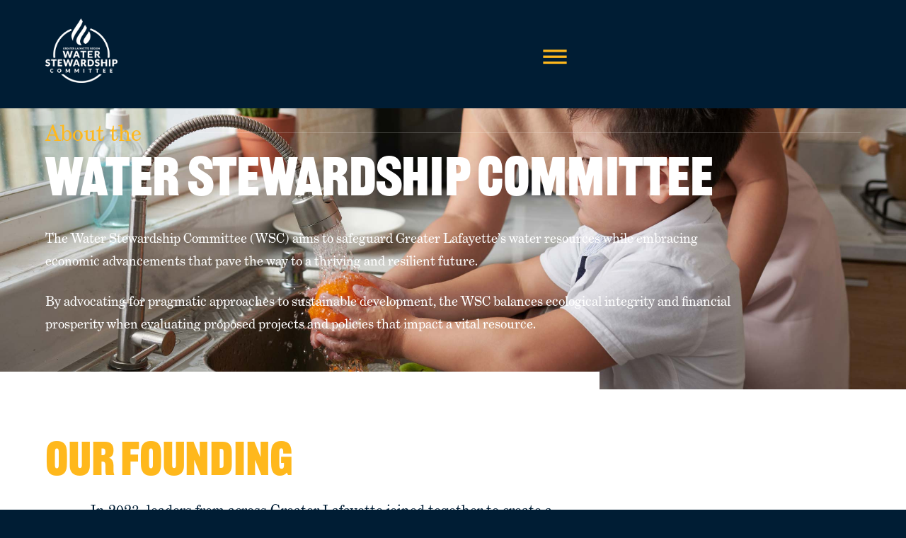

--- FILE ---
content_type: text/html; charset=UTF-8
request_url: https://glrwsc.org/about-wsc/
body_size: 22994
content:
<!doctype html>
<html dir="ltr" lang="en-US" prefix="og: https://ogp.me/ns#">
<head>
	<meta charset="UTF-8">
	<meta name="viewport" content="width=device-width, initial-scale=1">
	<link rel="profile" href="https://gmpg.org/xfn/11">
	<title>About WSC - GLRWSC</title>
<script>
var theplus_ajax_url = "https://glrwsc.org/wp-admin/admin-ajax.php";
		var theplus_ajax_post_url = "https://glrwsc.org/wp-admin/admin-post.php";
		var theplus_nonce = "bfaa704ed9";
</script>
	<style>img:is([sizes="auto" i], [sizes^="auto," i]) { contain-intrinsic-size: 3000px 1500px }</style>
	
		<!-- All in One SEO 4.7.3.1 - aioseo.com -->
		<meta name="description" content="The Water Stewardship Committee (WSC) aims to safeguard Greater Lafayette’s water resources while embracing economic advancements" />
		<meta name="robots" content="max-image-preview:large" />
		<link rel="canonical" href="https://glrwsc.org/about-wsc/" />
		<meta name="generator" content="All in One SEO (AIOSEO) 4.7.3.1" />
		<meta property="og:locale" content="en_US" />
		<meta property="og:site_name" content="Greater Lafayette Region Water Stewardship Committee - GLRWSC" />
		<meta property="og:type" content="article" />
		<meta property="og:title" content="About WSC - GLRWSC" />
		<meta property="og:description" content="The Water Stewardship Committee (WSC) aims to safeguard Greater Lafayette’s water resources while embracing economic advancements" />
		<meta property="og:url" content="https://glrwsc.org/about-wsc/" />
		<meta property="og:image" content="https://glrwsc.org/wp-content/uploads/2024/03/GLRWSC_RGB_Full-Color.png" />
		<meta property="og:image:secure_url" content="https://glrwsc.org/wp-content/uploads/2024/03/GLRWSC_RGB_Full-Color.png" />
		<meta property="article:published_time" content="2024-04-01T20:44:57+00:00" />
		<meta property="article:modified_time" content="2025-01-10T16:47:30+00:00" />
		<meta name="twitter:card" content="summary_large_image" />
		<meta name="twitter:title" content="About WSC - GLRWSC" />
		<meta name="twitter:description" content="The Water Stewardship Committee (WSC) aims to safeguard Greater Lafayette’s water resources while embracing economic advancements" />
		<meta name="twitter:image" content="https://glrwsc.org/wp-content/uploads/2024/03/GLRWSC_RGB_Full-Color.png" />
		<script type="application/ld+json" class="aioseo-schema">
			{"@context":"https:\/\/schema.org","@graph":[{"@type":"BreadcrumbList","@id":"https:\/\/glrwsc.org\/about-wsc\/#breadcrumblist","itemListElement":[{"@type":"ListItem","@id":"https:\/\/glrwsc.org\/#listItem","position":1,"name":"Home","item":"https:\/\/glrwsc.org\/","nextItem":"https:\/\/glrwsc.org\/about-wsc\/#listItem"},{"@type":"ListItem","@id":"https:\/\/glrwsc.org\/about-wsc\/#listItem","position":2,"name":"About WSC","previousItem":"https:\/\/glrwsc.org\/#listItem"}]},{"@type":"Organization","@id":"https:\/\/glrwsc.org\/#organization","name":"Greater Lafayette Region Water Stewardship Committee","description":"GLRWSC","url":"https:\/\/glrwsc.org\/","logo":{"@type":"ImageObject","url":"https:\/\/dev-glrwsc.pantheonsite.io\/wp-content\/uploads\/2024\/03\/GLRWSC_RGB_Full-Color.png","@id":"https:\/\/glrwsc.org\/about-wsc\/#organizationLogo"},"image":{"@id":"https:\/\/glrwsc.org\/about-wsc\/#organizationLogo"}},{"@type":"WebPage","@id":"https:\/\/glrwsc.org\/about-wsc\/#webpage","url":"https:\/\/glrwsc.org\/about-wsc\/","name":"About WSC - GLRWSC","description":"The Water Stewardship Committee (WSC) aims to safeguard Greater Lafayette\u2019s water resources while embracing economic advancements","inLanguage":"en-US","isPartOf":{"@id":"https:\/\/glrwsc.org\/#website"},"breadcrumb":{"@id":"https:\/\/glrwsc.org\/about-wsc\/#breadcrumblist"},"datePublished":"2024-04-01T20:44:57+00:00","dateModified":"2025-01-10T16:47:30+00:00"},{"@type":"WebSite","@id":"https:\/\/glrwsc.org\/#website","url":"https:\/\/glrwsc.org\/","name":"Greater Lafayette Region Water Stewardship Committee","alternateName":"GLRWSC","description":"GLRWSC","inLanguage":"en-US","publisher":{"@id":"https:\/\/glrwsc.org\/#organization"}}]}
		</script>
		<!-- All in One SEO -->

<link rel="alternate" type="application/rss+xml" title="Greater Lafayette Region Water Stewardship Committee &raquo; Feed" href="https://glrwsc.org/feed/" />
<link rel="alternate" type="application/rss+xml" title="Greater Lafayette Region Water Stewardship Committee &raquo; Comments Feed" href="https://glrwsc.org/comments/feed/" />
<script>
window._wpemojiSettings = {"baseUrl":"https:\/\/s.w.org\/images\/core\/emoji\/15.0.3\/72x72\/","ext":".png","svgUrl":"https:\/\/s.w.org\/images\/core\/emoji\/15.0.3\/svg\/","svgExt":".svg","source":{"concatemoji":"https:\/\/glrwsc.org\/wp-includes\/js\/wp-emoji-release.min.js?ver=6.7.1"}};
/*! This file is auto-generated */
!function(i,n){var o,s,e;function c(e){try{var t={supportTests:e,timestamp:(new Date).valueOf()};sessionStorage.setItem(o,JSON.stringify(t))}catch(e){}}function p(e,t,n){e.clearRect(0,0,e.canvas.width,e.canvas.height),e.fillText(t,0,0);var t=new Uint32Array(e.getImageData(0,0,e.canvas.width,e.canvas.height).data),r=(e.clearRect(0,0,e.canvas.width,e.canvas.height),e.fillText(n,0,0),new Uint32Array(e.getImageData(0,0,e.canvas.width,e.canvas.height).data));return t.every(function(e,t){return e===r[t]})}function u(e,t,n){switch(t){case"flag":return n(e,"\ud83c\udff3\ufe0f\u200d\u26a7\ufe0f","\ud83c\udff3\ufe0f\u200b\u26a7\ufe0f")?!1:!n(e,"\ud83c\uddfa\ud83c\uddf3","\ud83c\uddfa\u200b\ud83c\uddf3")&&!n(e,"\ud83c\udff4\udb40\udc67\udb40\udc62\udb40\udc65\udb40\udc6e\udb40\udc67\udb40\udc7f","\ud83c\udff4\u200b\udb40\udc67\u200b\udb40\udc62\u200b\udb40\udc65\u200b\udb40\udc6e\u200b\udb40\udc67\u200b\udb40\udc7f");case"emoji":return!n(e,"\ud83d\udc26\u200d\u2b1b","\ud83d\udc26\u200b\u2b1b")}return!1}function f(e,t,n){var r="undefined"!=typeof WorkerGlobalScope&&self instanceof WorkerGlobalScope?new OffscreenCanvas(300,150):i.createElement("canvas"),a=r.getContext("2d",{willReadFrequently:!0}),o=(a.textBaseline="top",a.font="600 32px Arial",{});return e.forEach(function(e){o[e]=t(a,e,n)}),o}function t(e){var t=i.createElement("script");t.src=e,t.defer=!0,i.head.appendChild(t)}"undefined"!=typeof Promise&&(o="wpEmojiSettingsSupports",s=["flag","emoji"],n.supports={everything:!0,everythingExceptFlag:!0},e=new Promise(function(e){i.addEventListener("DOMContentLoaded",e,{once:!0})}),new Promise(function(t){var n=function(){try{var e=JSON.parse(sessionStorage.getItem(o));if("object"==typeof e&&"number"==typeof e.timestamp&&(new Date).valueOf()<e.timestamp+604800&&"object"==typeof e.supportTests)return e.supportTests}catch(e){}return null}();if(!n){if("undefined"!=typeof Worker&&"undefined"!=typeof OffscreenCanvas&&"undefined"!=typeof URL&&URL.createObjectURL&&"undefined"!=typeof Blob)try{var e="postMessage("+f.toString()+"("+[JSON.stringify(s),u.toString(),p.toString()].join(",")+"));",r=new Blob([e],{type:"text/javascript"}),a=new Worker(URL.createObjectURL(r),{name:"wpTestEmojiSupports"});return void(a.onmessage=function(e){c(n=e.data),a.terminate(),t(n)})}catch(e){}c(n=f(s,u,p))}t(n)}).then(function(e){for(var t in e)n.supports[t]=e[t],n.supports.everything=n.supports.everything&&n.supports[t],"flag"!==t&&(n.supports.everythingExceptFlag=n.supports.everythingExceptFlag&&n.supports[t]);n.supports.everythingExceptFlag=n.supports.everythingExceptFlag&&!n.supports.flag,n.DOMReady=!1,n.readyCallback=function(){n.DOMReady=!0}}).then(function(){return e}).then(function(){var e;n.supports.everything||(n.readyCallback(),(e=n.source||{}).concatemoji?t(e.concatemoji):e.wpemoji&&e.twemoji&&(t(e.twemoji),t(e.wpemoji)))}))}((window,document),window._wpemojiSettings);
</script>
<link rel="stylesheet" type="text/css" href="https://use.typekit.net/lgk1fgt.css"><link rel='stylesheet' id='pa-frontend-css' href='https://glrwsc.org/wp-content/uploads/premium-addons-elementor/pa-frontend-32c047d9c.min.css?ver=1769345949' media='all' />
<style id='wp-emoji-styles-inline-css'>

	img.wp-smiley, img.emoji {
		display: inline !important;
		border: none !important;
		box-shadow: none !important;
		height: 1em !important;
		width: 1em !important;
		margin: 0 0.07em !important;
		vertical-align: -0.1em !important;
		background: none !important;
		padding: 0 !important;
	}
</style>
<style id='classic-theme-styles-inline-css'>
/*! This file is auto-generated */
.wp-block-button__link{color:#fff;background-color:#32373c;border-radius:9999px;box-shadow:none;text-decoration:none;padding:calc(.667em + 2px) calc(1.333em + 2px);font-size:1.125em}.wp-block-file__button{background:#32373c;color:#fff;text-decoration:none}
</style>
<style id='global-styles-inline-css'>
:root{--wp--preset--aspect-ratio--square: 1;--wp--preset--aspect-ratio--4-3: 4/3;--wp--preset--aspect-ratio--3-4: 3/4;--wp--preset--aspect-ratio--3-2: 3/2;--wp--preset--aspect-ratio--2-3: 2/3;--wp--preset--aspect-ratio--16-9: 16/9;--wp--preset--aspect-ratio--9-16: 9/16;--wp--preset--color--black: #000000;--wp--preset--color--cyan-bluish-gray: #abb8c3;--wp--preset--color--white: #ffffff;--wp--preset--color--pale-pink: #f78da7;--wp--preset--color--vivid-red: #cf2e2e;--wp--preset--color--luminous-vivid-orange: #ff6900;--wp--preset--color--luminous-vivid-amber: #fcb900;--wp--preset--color--light-green-cyan: #7bdcb5;--wp--preset--color--vivid-green-cyan: #00d084;--wp--preset--color--pale-cyan-blue: #8ed1fc;--wp--preset--color--vivid-cyan-blue: #0693e3;--wp--preset--color--vivid-purple: #9b51e0;--wp--preset--gradient--vivid-cyan-blue-to-vivid-purple: linear-gradient(135deg,rgba(6,147,227,1) 0%,rgb(155,81,224) 100%);--wp--preset--gradient--light-green-cyan-to-vivid-green-cyan: linear-gradient(135deg,rgb(122,220,180) 0%,rgb(0,208,130) 100%);--wp--preset--gradient--luminous-vivid-amber-to-luminous-vivid-orange: linear-gradient(135deg,rgba(252,185,0,1) 0%,rgba(255,105,0,1) 100%);--wp--preset--gradient--luminous-vivid-orange-to-vivid-red: linear-gradient(135deg,rgba(255,105,0,1) 0%,rgb(207,46,46) 100%);--wp--preset--gradient--very-light-gray-to-cyan-bluish-gray: linear-gradient(135deg,rgb(238,238,238) 0%,rgb(169,184,195) 100%);--wp--preset--gradient--cool-to-warm-spectrum: linear-gradient(135deg,rgb(74,234,220) 0%,rgb(151,120,209) 20%,rgb(207,42,186) 40%,rgb(238,44,130) 60%,rgb(251,105,98) 80%,rgb(254,248,76) 100%);--wp--preset--gradient--blush-light-purple: linear-gradient(135deg,rgb(255,206,236) 0%,rgb(152,150,240) 100%);--wp--preset--gradient--blush-bordeaux: linear-gradient(135deg,rgb(254,205,165) 0%,rgb(254,45,45) 50%,rgb(107,0,62) 100%);--wp--preset--gradient--luminous-dusk: linear-gradient(135deg,rgb(255,203,112) 0%,rgb(199,81,192) 50%,rgb(65,88,208) 100%);--wp--preset--gradient--pale-ocean: linear-gradient(135deg,rgb(255,245,203) 0%,rgb(182,227,212) 50%,rgb(51,167,181) 100%);--wp--preset--gradient--electric-grass: linear-gradient(135deg,rgb(202,248,128) 0%,rgb(113,206,126) 100%);--wp--preset--gradient--midnight: linear-gradient(135deg,rgb(2,3,129) 0%,rgb(40,116,252) 100%);--wp--preset--font-size--small: 13px;--wp--preset--font-size--medium: 20px;--wp--preset--font-size--large: 36px;--wp--preset--font-size--x-large: 42px;--wp--preset--spacing--20: 0.44rem;--wp--preset--spacing--30: 0.67rem;--wp--preset--spacing--40: 1rem;--wp--preset--spacing--50: 1.5rem;--wp--preset--spacing--60: 2.25rem;--wp--preset--spacing--70: 3.38rem;--wp--preset--spacing--80: 5.06rem;--wp--preset--shadow--natural: 6px 6px 9px rgba(0, 0, 0, 0.2);--wp--preset--shadow--deep: 12px 12px 50px rgba(0, 0, 0, 0.4);--wp--preset--shadow--sharp: 6px 6px 0px rgba(0, 0, 0, 0.2);--wp--preset--shadow--outlined: 6px 6px 0px -3px rgba(255, 255, 255, 1), 6px 6px rgba(0, 0, 0, 1);--wp--preset--shadow--crisp: 6px 6px 0px rgba(0, 0, 0, 1);}:where(.is-layout-flex){gap: 0.5em;}:where(.is-layout-grid){gap: 0.5em;}body .is-layout-flex{display: flex;}.is-layout-flex{flex-wrap: wrap;align-items: center;}.is-layout-flex > :is(*, div){margin: 0;}body .is-layout-grid{display: grid;}.is-layout-grid > :is(*, div){margin: 0;}:where(.wp-block-columns.is-layout-flex){gap: 2em;}:where(.wp-block-columns.is-layout-grid){gap: 2em;}:where(.wp-block-post-template.is-layout-flex){gap: 1.25em;}:where(.wp-block-post-template.is-layout-grid){gap: 1.25em;}.has-black-color{color: var(--wp--preset--color--black) !important;}.has-cyan-bluish-gray-color{color: var(--wp--preset--color--cyan-bluish-gray) !important;}.has-white-color{color: var(--wp--preset--color--white) !important;}.has-pale-pink-color{color: var(--wp--preset--color--pale-pink) !important;}.has-vivid-red-color{color: var(--wp--preset--color--vivid-red) !important;}.has-luminous-vivid-orange-color{color: var(--wp--preset--color--luminous-vivid-orange) !important;}.has-luminous-vivid-amber-color{color: var(--wp--preset--color--luminous-vivid-amber) !important;}.has-light-green-cyan-color{color: var(--wp--preset--color--light-green-cyan) !important;}.has-vivid-green-cyan-color{color: var(--wp--preset--color--vivid-green-cyan) !important;}.has-pale-cyan-blue-color{color: var(--wp--preset--color--pale-cyan-blue) !important;}.has-vivid-cyan-blue-color{color: var(--wp--preset--color--vivid-cyan-blue) !important;}.has-vivid-purple-color{color: var(--wp--preset--color--vivid-purple) !important;}.has-black-background-color{background-color: var(--wp--preset--color--black) !important;}.has-cyan-bluish-gray-background-color{background-color: var(--wp--preset--color--cyan-bluish-gray) !important;}.has-white-background-color{background-color: var(--wp--preset--color--white) !important;}.has-pale-pink-background-color{background-color: var(--wp--preset--color--pale-pink) !important;}.has-vivid-red-background-color{background-color: var(--wp--preset--color--vivid-red) !important;}.has-luminous-vivid-orange-background-color{background-color: var(--wp--preset--color--luminous-vivid-orange) !important;}.has-luminous-vivid-amber-background-color{background-color: var(--wp--preset--color--luminous-vivid-amber) !important;}.has-light-green-cyan-background-color{background-color: var(--wp--preset--color--light-green-cyan) !important;}.has-vivid-green-cyan-background-color{background-color: var(--wp--preset--color--vivid-green-cyan) !important;}.has-pale-cyan-blue-background-color{background-color: var(--wp--preset--color--pale-cyan-blue) !important;}.has-vivid-cyan-blue-background-color{background-color: var(--wp--preset--color--vivid-cyan-blue) !important;}.has-vivid-purple-background-color{background-color: var(--wp--preset--color--vivid-purple) !important;}.has-black-border-color{border-color: var(--wp--preset--color--black) !important;}.has-cyan-bluish-gray-border-color{border-color: var(--wp--preset--color--cyan-bluish-gray) !important;}.has-white-border-color{border-color: var(--wp--preset--color--white) !important;}.has-pale-pink-border-color{border-color: var(--wp--preset--color--pale-pink) !important;}.has-vivid-red-border-color{border-color: var(--wp--preset--color--vivid-red) !important;}.has-luminous-vivid-orange-border-color{border-color: var(--wp--preset--color--luminous-vivid-orange) !important;}.has-luminous-vivid-amber-border-color{border-color: var(--wp--preset--color--luminous-vivid-amber) !important;}.has-light-green-cyan-border-color{border-color: var(--wp--preset--color--light-green-cyan) !important;}.has-vivid-green-cyan-border-color{border-color: var(--wp--preset--color--vivid-green-cyan) !important;}.has-pale-cyan-blue-border-color{border-color: var(--wp--preset--color--pale-cyan-blue) !important;}.has-vivid-cyan-blue-border-color{border-color: var(--wp--preset--color--vivid-cyan-blue) !important;}.has-vivid-purple-border-color{border-color: var(--wp--preset--color--vivid-purple) !important;}.has-vivid-cyan-blue-to-vivid-purple-gradient-background{background: var(--wp--preset--gradient--vivid-cyan-blue-to-vivid-purple) !important;}.has-light-green-cyan-to-vivid-green-cyan-gradient-background{background: var(--wp--preset--gradient--light-green-cyan-to-vivid-green-cyan) !important;}.has-luminous-vivid-amber-to-luminous-vivid-orange-gradient-background{background: var(--wp--preset--gradient--luminous-vivid-amber-to-luminous-vivid-orange) !important;}.has-luminous-vivid-orange-to-vivid-red-gradient-background{background: var(--wp--preset--gradient--luminous-vivid-orange-to-vivid-red) !important;}.has-very-light-gray-to-cyan-bluish-gray-gradient-background{background: var(--wp--preset--gradient--very-light-gray-to-cyan-bluish-gray) !important;}.has-cool-to-warm-spectrum-gradient-background{background: var(--wp--preset--gradient--cool-to-warm-spectrum) !important;}.has-blush-light-purple-gradient-background{background: var(--wp--preset--gradient--blush-light-purple) !important;}.has-blush-bordeaux-gradient-background{background: var(--wp--preset--gradient--blush-bordeaux) !important;}.has-luminous-dusk-gradient-background{background: var(--wp--preset--gradient--luminous-dusk) !important;}.has-pale-ocean-gradient-background{background: var(--wp--preset--gradient--pale-ocean) !important;}.has-electric-grass-gradient-background{background: var(--wp--preset--gradient--electric-grass) !important;}.has-midnight-gradient-background{background: var(--wp--preset--gradient--midnight) !important;}.has-small-font-size{font-size: var(--wp--preset--font-size--small) !important;}.has-medium-font-size{font-size: var(--wp--preset--font-size--medium) !important;}.has-large-font-size{font-size: var(--wp--preset--font-size--large) !important;}.has-x-large-font-size{font-size: var(--wp--preset--font-size--x-large) !important;}
:where(.wp-block-post-template.is-layout-flex){gap: 1.25em;}:where(.wp-block-post-template.is-layout-grid){gap: 1.25em;}
:where(.wp-block-columns.is-layout-flex){gap: 2em;}:where(.wp-block-columns.is-layout-grid){gap: 2em;}
:root :where(.wp-block-pullquote){font-size: 1.5em;line-height: 1.6;}
</style>
<link rel='stylesheet' id='theplus-plus-extra-adv-plus-extra-adv-css' href='//glrwsc.org/wp-content/plugins/the-plus-addons-for-elementor-page-builder/assets/css/main/plus-extra-adv/plus-extra-adv.min.css?ver=1736543894' media='all' />
<link rel='stylesheet' id='theplus-tp-bootstrap-grid-extra-css' href='//glrwsc.org/wp-content/plugins/the-plus-addons-for-elementor-page-builder/assets/css/extra/tp-bootstrap-grid.css?ver=1736543894' media='all' />
<link rel='stylesheet' id='theplus-plus-asb-style-animated-service-box-css' href='//glrwsc.org/wp-content/plugins/theplus_elementor_addon/assets/css/main/animated-service-box/plus-asb-style.css?ver=1736543894' media='all' />
<link rel='stylesheet' id='theplus-plus-image-accordion-animated-service-box-css' href='//glrwsc.org/wp-content/plugins/theplus_elementor_addon/assets/css/main/animated-service-box/plus-image-accordion.css?ver=1736543894' media='all' />
<link rel='stylesheet' id='theplus-plus-image-accordion-style-2-animated-service-box-css' href='//glrwsc.org/wp-content/plugins/theplus_elementor_addon/assets/css/main/animated-service-box/plus-image-accordion-style-2.css?ver=1736543894' media='all' />
<link rel='stylesheet' id='hello-elementor-css' href='https://glrwsc.org/wp-content/themes/hello-elementor/style.min.css?ver=3.0.2' media='all' />
<link rel='stylesheet' id='hello-elementor-theme-style-css' href='https://glrwsc.org/wp-content/themes/hello-elementor/theme.min.css?ver=3.0.2' media='all' />
<link rel='stylesheet' id='hello-elementor-header-footer-css' href='https://glrwsc.org/wp-content/themes/hello-elementor/header-footer.min.css?ver=3.0.2' media='all' />
<link rel='stylesheet' id='elementor-frontend-css' href='https://glrwsc.org/wp-content/uploads/elementor/css/custom-frontend.min.css?ver=1736533724' media='all' />
<link rel='stylesheet' id='elementor-post-7-css' href='https://glrwsc.org/wp-content/uploads/elementor/css/post-7.css?ver=1736533726' media='all' />
<link rel='stylesheet' id='widget-image-css' href='https://glrwsc.org/wp-content/plugins/elementor/assets/css/widget-image.min.css?ver=3.25.3' media='all' />
<link rel='stylesheet' id='e-animation-fadeIn-css' href='https://glrwsc.org/wp-content/plugins/elementor/assets/lib/animations/styles/fadeIn.min.css?ver=3.25.3' media='all' />
<link rel='stylesheet' id='widget-nav-menu-css' href='https://glrwsc.org/wp-content/uploads/elementor/css/custom-pro-widget-nav-menu.min.css?ver=1736533725' media='all' />
<link rel='stylesheet' id='widget-heading-css' href='https://glrwsc.org/wp-content/plugins/elementor/assets/css/widget-heading.min.css?ver=3.25.3' media='all' />
<link rel='stylesheet' id='widget-icon-list-css' href='https://glrwsc.org/wp-content/uploads/elementor/css/custom-widget-icon-list.min.css?ver=1736533724' media='all' />
<link rel='stylesheet' id='swiper-css' href='https://glrwsc.org/wp-content/plugins/elementor/assets/lib/swiper/v8/css/swiper.min.css?ver=8.4.5' media='all' />
<link rel='stylesheet' id='e-swiper-css' href='https://glrwsc.org/wp-content/plugins/elementor/assets/css/conditionals/e-swiper.min.css?ver=3.25.3' media='all' />
<link rel='stylesheet' id='widget-divider-css' href='https://glrwsc.org/wp-content/plugins/elementor/assets/css/widget-divider.min.css?ver=3.25.3' media='all' />
<link rel='stylesheet' id='widget-text-editor-css' href='https://glrwsc.org/wp-content/plugins/elementor/assets/css/widget-text-editor.min.css?ver=3.25.3' media='all' />
<link rel='stylesheet' id='widget-spacer-css' href='https://glrwsc.org/wp-content/plugins/elementor/assets/css/widget-spacer.min.css?ver=3.25.3' media='all' />
<link rel='stylesheet' id='e-animation-fadeInUp-css' href='https://glrwsc.org/wp-content/plugins/elementor/assets/lib/animations/styles/fadeInUp.min.css?ver=3.25.3' media='all' />
<link rel='stylesheet' id='widget-menu-anchor-css' href='https://glrwsc.org/wp-content/plugins/elementor/assets/css/widget-menu-anchor.min.css?ver=3.25.3' media='all' />
<link rel='stylesheet' id='elementor-post-648-css' href='https://glrwsc.org/wp-content/uploads/elementor/css/post-648.css?ver=1736543894' media='all' />
<link rel='stylesheet' id='elementor-post-1188-css' href='https://glrwsc.org/wp-content/uploads/elementor/css/post-1188.css?ver=1736533726' media='all' />
<link rel='stylesheet' id='fluentform-elementor-widget-css' href='https://glrwsc.org/wp-content/plugins/fluentform/assets/css/fluent-forms-elementor-widget.css?ver=5.2.4' media='all' />
<link rel='stylesheet' id='elementor-post-380-css' href='https://glrwsc.org/wp-content/uploads/elementor/css/post-380.css?ver=1736533726' media='all' />
<link rel='stylesheet' id='google-fonts-1-css' href='https://fonts.googleapis.com/css?family=Lato%3A100%2C100italic%2C200%2C200italic%2C300%2C300italic%2C400%2C400italic%2C500%2C500italic%2C600%2C600italic%2C700%2C700italic%2C800%2C800italic%2C900%2C900italic%7CHind%3A100%2C100italic%2C200%2C200italic%2C300%2C300italic%2C400%2C400italic%2C500%2C500italic%2C600%2C600italic%2C700%2C700italic%2C800%2C800italic%2C900%2C900italic&#038;display=swap&#038;ver=6.7.1' media='all' />
<link rel='stylesheet' id='elementor-icons-wppagebuilder-css' href='https://glrwsc.org/wp-content/plugins/icon-element/assets/wppagebuilder/wppagebuilder.css?ver=3.0.1' media='all' />
<link rel='stylesheet' id='elementor-icons-material-design-css' href='https://glrwsc.org/wp-content/plugins/icon-element/assets/material-icons/css/material-icons.css?ver=3.0.1' media='all' />
<link rel="preconnect" href="https://fonts.gstatic.com/" crossorigin><script src="https://glrwsc.org/wp-includes/js/jquery/jquery.min.js?ver=3.7.1" id="jquery-core-js"></script>
<script src="https://glrwsc.org/wp-includes/js/jquery/jquery-migrate.min.js?ver=3.4.1" id="jquery-migrate-js"></script>
<script src="https://glrwsc.org/wp-content/plugins/elementor-pro/assets/js/page-transitions.min.js?ver=3.25.0" id="page-transitions-js"></script>
<link rel="https://api.w.org/" href="https://glrwsc.org/wp-json/" /><link rel="alternate" title="JSON" type="application/json" href="https://glrwsc.org/wp-json/wp/v2/pages/648" /><link rel="EditURI" type="application/rsd+xml" title="RSD" href="https://glrwsc.org/xmlrpc.php?rsd" />
<meta name="generator" content="WordPress 6.7.1" />
<link rel='shortlink' href='https://glrwsc.org/?p=648' />
<link rel="alternate" title="oEmbed (JSON)" type="application/json+oembed" href="https://glrwsc.org/wp-json/oembed/1.0/embed?url=https%3A%2F%2Fglrwsc.org%2Fabout-wsc%2F" />
<link rel="alternate" title="oEmbed (XML)" type="text/xml+oembed" href="https://glrwsc.org/wp-json/oembed/1.0/embed?url=https%3A%2F%2Fglrwsc.org%2Fabout-wsc%2F&#038;format=xml" />
<meta name="generator" content="Elementor 3.25.3; features: e_font_icon_svg, additional_custom_breakpoints, e_optimized_control_loading; settings: css_print_method-external, google_font-enabled, font_display-swap">
			<style>
				.e-con.e-parent:nth-of-type(n+4):not(.e-lazyloaded):not(.e-no-lazyload),
				.e-con.e-parent:nth-of-type(n+4):not(.e-lazyloaded):not(.e-no-lazyload) * {
					background-image: none !important;
				}
				@media screen and (max-height: 1024px) {
					.e-con.e-parent:nth-of-type(n+3):not(.e-lazyloaded):not(.e-no-lazyload),
					.e-con.e-parent:nth-of-type(n+3):not(.e-lazyloaded):not(.e-no-lazyload) * {
						background-image: none !important;
					}
				}
				@media screen and (max-height: 640px) {
					.e-con.e-parent:nth-of-type(n+2):not(.e-lazyloaded):not(.e-no-lazyload),
					.e-con.e-parent:nth-of-type(n+2):not(.e-lazyloaded):not(.e-no-lazyload) * {
						background-image: none !important;
					}
				}
			</style>
			<link rel="icon" href="https://glrwsc.org/wp-content/uploads/2024/03/cropped-LEAP-Favicon-32x32.png" sizes="32x32" />
<link rel="icon" href="https://glrwsc.org/wp-content/uploads/2024/03/cropped-LEAP-Favicon-192x192.png" sizes="192x192" />
<link rel="apple-touch-icon" href="https://glrwsc.org/wp-content/uploads/2024/03/cropped-LEAP-Favicon-180x180.png" />
<meta name="msapplication-TileImage" content="https://glrwsc.org/wp-content/uploads/2024/03/cropped-LEAP-Favicon-270x270.png" />
		<style id="wp-custom-css">
			/* Main Button */
.main-button-dark .pt_plus_button .button-link-wrap:hover {
    padding-left: 20px !important;
    transition: 0.5s ease !important;
}

.main-button-dark .pt_plus_button .button-link-wrap {
    transition: 0.5s ease !important;
}

.pt_plus_button .button-link-wrap {
    transition: 0.5s ease !important;
}

.main-button-dark .pt_plus_button .button-link-wrap .arrow *, *::after, * {
    fill: #FFB81C !important;
    stroke: #FFB81C !important;
}

.main-button-dark .pt_plus_button .button-link-wrap .arrow *{
    fill: white !important;
    stroke: white !important;
}

.main-button-light .pt_plus_button .button-link-wrap:hover {
    padding-left: 9% !important;
    transition: 0.5s ease !important;
	    padding-left: 20px !important;
}

.main-button-light .pt_plus_button .button-link-wrap {
    transition: 0.5s ease !important;
}

.main-button-light .pt_plus_button .button-link-wrap .arrow *, *::after, * {
    fill: #FFB81C !important;
    stroke: #FFB81C !important;
}

.main-button-light .pt_plus_button .button-link-wrap .arrow * {
    fill: #000000 !important;
    stroke: #000000 !important;
}

/* Header H2 */
.main-header h2 {
    font-size: calc(2.5rem + 2vw) !important;
    line-height: calc(.9em) !important;
}

.main-header h1 {
    font-size: calc(3rem + 2.2vw) !important;
    line-height: calc(.9em) !important;
}

/* Main Copy */
.main-copy a {
	text-decoration: underline !important;
	font-weight: bold;
	color: inherit !important;
}

	.main-copy p {
		text-wrap: pretty !important;
	}
	
/*Transition*/

e-page-transition .e-page-transition--preloader {
    transition: fade-in  !important;
    transition-delay: 2s !important;
}		</style>
		</head>
<body class="page-template page-template-elementor_header_footer page page-id-648 wp-custom-logo elementor-default elementor-template-full-width elementor-kit-7 elementor-page elementor-page-648">

		<e-page-transition preloader-type="animation" preloader-animation-type="bouncing-dots" class="e-page-transition--entering" exclude="^https\:\/\/glrwsc\.org\/wp\-admin\/">
					</e-page-transition>
		
<a class="skip-link screen-reader-text" href="#content">Skip to content</a>

		<div data-elementor-type="header" data-elementor-id="1188" class="elementor elementor-1188 elementor-location-header" data-elementor-post-type="elementor_library">
					<section class="elementor-section elementor-top-section elementor-element elementor-element-655c5ae9 elementor-section-content-middle elementor-section-boxed elementor-section-height-default elementor-section-height-default" data-id="655c5ae9" data-element_type="section" id="header_section" data-settings="{&quot;background_background&quot;:&quot;classic&quot;}">
						<div class="elementor-container elementor-column-gap-no">
					<div class="elementor-column elementor-col-50 elementor-top-column elementor-element elementor-element-17fa2f7 elementor-invisible" data-id="17fa2f7" data-element_type="column" data-settings="{&quot;animation&quot;:&quot;fadeIn&quot;}">
			<div class="elementor-widget-wrap elementor-element-populated">
						<div class="elementor-element elementor-element-5b956e77 elementor-widget elementor-widget-image" data-id="5b956e77" data-element_type="widget" data-widget_type="image.default">
				<div class="elementor-widget-container">
														<a href="https://glrwsc.org">
							<img src="https://glrwsc.org/wp-content/uploads/2024/05/GLRWSC_RGB_White.png" title="GLRWSC_RGB_White.png" alt="GLRWSC Logo" loading="lazy" />								</a>
													</div>
				</div>
					</div>
		</div>
				<div class="elementor-column elementor-col-50 elementor-top-column elementor-element elementor-element-1faa1b05 elementor-invisible" data-id="1faa1b05" data-element_type="column" data-settings="{&quot;animation&quot;:&quot;fadeIn&quot;}">
			<div class="elementor-widget-wrap elementor-element-populated">
						<div class="elementor-element elementor-element-2379ad54 elementor-nav-menu__align-end elementor-widget-mobile__width-inherit main-nav elementor-hidden-tablet elementor-hidden-mobile elementor-nav-menu--dropdown-tablet elementor-nav-menu__text-align-aside elementor-nav-menu--toggle elementor-nav-menu--burger elementor-widget elementor-widget-nav-menu" data-id="2379ad54" data-element_type="widget" data-settings="{&quot;submenu_icon&quot;:{&quot;value&quot;:&quot;&lt;i class=\&quot;xlwpf wppb-font-add-alt\&quot;&gt;&lt;\/i&gt;&quot;,&quot;library&quot;:&quot;wppagebuilder&quot;},&quot;layout&quot;:&quot;horizontal&quot;,&quot;toggle&quot;:&quot;burger&quot;}" data-widget_type="nav-menu.default">
				<div class="elementor-widget-container">
						<nav aria-label="Menu" class="elementor-nav-menu--main elementor-nav-menu__container elementor-nav-menu--layout-horizontal e--pointer-background e--animation-sweep-right">
				<ul id="menu-1-2379ad54" class="elementor-nav-menu"><li class="menu-item menu-item-type-post_type menu-item-object-page current-menu-item page_item page-item-648 current_page_item menu-item-744"><a href="https://glrwsc.org/about-wsc/" aria-current="page" class="elementor-item elementor-item-active">About the Committee</a></li>
<li class="menu-item menu-item-type-custom menu-item-object-custom menu-item-has-children menu-item-128"><a href="#" class="elementor-item elementor-item-anchor">Water Projects</a>
<ul class="sub-menu elementor-nav-menu--dropdown">
	<li class="menu-item menu-item-type-post_type menu-item-object-page menu-item-743"><a href="https://glrwsc.org/leap-pipeline/" class="elementor-sub-item">Proposed Pipeline to LEAP Lebanon</a></li>
	<li class="menu-item menu-item-type-post_type menu-item-object-page menu-item-1008"><a href="https://glrwsc.org/water-studies/" class="elementor-sub-item">Regional Water Studies</a></li>
</ul>
</li>
<li class="menu-item menu-item-type-custom menu-item-object-custom menu-item-has-children menu-item-1258"><a href="#" class="elementor-item elementor-item-anchor">Resources</a>
<ul class="sub-menu elementor-nav-menu--dropdown">
	<li class="menu-item menu-item-type-post_type menu-item-object-page menu-item-1300"><a href="https://glrwsc.org/news/" class="elementor-sub-item">News</a></li>
	<li class="menu-item menu-item-type-post_type menu-item-object-page menu-item-842"><a href="https://glrwsc.org/faq/" class="elementor-sub-item">Frequently Asked Questions</a></li>
	<li class="menu-item menu-item-type-post_type menu-item-object-page menu-item-841"><a href="https://glrwsc.org/glossary/" class="elementor-sub-item">Glossary</a></li>
</ul>
</li>
</ul>			</nav>
					<div class="elementor-menu-toggle" role="button" tabindex="0" aria-label="Menu Toggle" aria-expanded="false">
			<i aria-hidden="true" role="presentation" class="elementor-menu-toggle__icon--open material-icons md-dehaze"></i><i aria-hidden="true" role="presentation" class="elementor-menu-toggle__icon--close material-icons md-close"></i>			<span class="elementor-screen-only">Menu</span>
		</div>
					<nav class="elementor-nav-menu--dropdown elementor-nav-menu__container" aria-hidden="true">
				<ul id="menu-2-2379ad54" class="elementor-nav-menu"><li class="menu-item menu-item-type-post_type menu-item-object-page current-menu-item page_item page-item-648 current_page_item menu-item-744"><a href="https://glrwsc.org/about-wsc/" aria-current="page" class="elementor-item elementor-item-active" tabindex="-1">About the Committee</a></li>
<li class="menu-item menu-item-type-custom menu-item-object-custom menu-item-has-children menu-item-128"><a href="#" class="elementor-item elementor-item-anchor" tabindex="-1">Water Projects</a>
<ul class="sub-menu elementor-nav-menu--dropdown">
	<li class="menu-item menu-item-type-post_type menu-item-object-page menu-item-743"><a href="https://glrwsc.org/leap-pipeline/" class="elementor-sub-item" tabindex="-1">Proposed Pipeline to LEAP Lebanon</a></li>
	<li class="menu-item menu-item-type-post_type menu-item-object-page menu-item-1008"><a href="https://glrwsc.org/water-studies/" class="elementor-sub-item" tabindex="-1">Regional Water Studies</a></li>
</ul>
</li>
<li class="menu-item menu-item-type-custom menu-item-object-custom menu-item-has-children menu-item-1258"><a href="#" class="elementor-item elementor-item-anchor" tabindex="-1">Resources</a>
<ul class="sub-menu elementor-nav-menu--dropdown">
	<li class="menu-item menu-item-type-post_type menu-item-object-page menu-item-1300"><a href="https://glrwsc.org/news/" class="elementor-sub-item" tabindex="-1">News</a></li>
	<li class="menu-item menu-item-type-post_type menu-item-object-page menu-item-842"><a href="https://glrwsc.org/faq/" class="elementor-sub-item" tabindex="-1">Frequently Asked Questions</a></li>
	<li class="menu-item menu-item-type-post_type menu-item-object-page menu-item-841"><a href="https://glrwsc.org/glossary/" class="elementor-sub-item" tabindex="-1">Glossary</a></li>
</ul>
</li>
</ul>			</nav>
				</div>
				</div>
				<div class="elementor-element elementor-element-391846e1 elementor-nav-menu__align-end elementor-widget-mobile__width-inherit elementor-absolute mobile-nav elementor-hidden-desktop elementor-nav-menu--dropdown-tablet elementor-nav-menu__text-align-aside elementor-nav-menu--toggle elementor-nav-menu--burger elementor-widget elementor-widget-nav-menu" data-id="391846e1" data-element_type="widget" data-settings="{&quot;submenu_icon&quot;:{&quot;value&quot;:&quot;&lt;i class=\&quot;xlwpf wppb-font-add-alt\&quot;&gt;&lt;\/i&gt;&quot;,&quot;library&quot;:&quot;wppagebuilder&quot;},&quot;_position&quot;:&quot;absolute&quot;,&quot;layout&quot;:&quot;horizontal&quot;,&quot;toggle&quot;:&quot;burger&quot;}" data-widget_type="nav-menu.default">
				<div class="elementor-widget-container">
						<nav aria-label="Menu" class="elementor-nav-menu--main elementor-nav-menu__container elementor-nav-menu--layout-horizontal e--pointer-background e--animation-sweep-right">
				<ul id="menu-1-391846e1" class="elementor-nav-menu"><li class="menu-item menu-item-type-post_type menu-item-object-page current-menu-item page_item page-item-648 current_page_item menu-item-744"><a href="https://glrwsc.org/about-wsc/" aria-current="page" class="elementor-item elementor-item-active">About the Committee</a></li>
<li class="menu-item menu-item-type-custom menu-item-object-custom menu-item-has-children menu-item-128"><a href="#" class="elementor-item elementor-item-anchor">Water Projects</a>
<ul class="sub-menu elementor-nav-menu--dropdown">
	<li class="menu-item menu-item-type-post_type menu-item-object-page menu-item-743"><a href="https://glrwsc.org/leap-pipeline/" class="elementor-sub-item">Proposed Pipeline to LEAP Lebanon</a></li>
	<li class="menu-item menu-item-type-post_type menu-item-object-page menu-item-1008"><a href="https://glrwsc.org/water-studies/" class="elementor-sub-item">Regional Water Studies</a></li>
</ul>
</li>
<li class="menu-item menu-item-type-custom menu-item-object-custom menu-item-has-children menu-item-1258"><a href="#" class="elementor-item elementor-item-anchor">Resources</a>
<ul class="sub-menu elementor-nav-menu--dropdown">
	<li class="menu-item menu-item-type-post_type menu-item-object-page menu-item-1300"><a href="https://glrwsc.org/news/" class="elementor-sub-item">News</a></li>
	<li class="menu-item menu-item-type-post_type menu-item-object-page menu-item-842"><a href="https://glrwsc.org/faq/" class="elementor-sub-item">Frequently Asked Questions</a></li>
	<li class="menu-item menu-item-type-post_type menu-item-object-page menu-item-841"><a href="https://glrwsc.org/glossary/" class="elementor-sub-item">Glossary</a></li>
</ul>
</li>
</ul>			</nav>
					<div class="elementor-menu-toggle" role="button" tabindex="0" aria-label="Menu Toggle" aria-expanded="false">
			<i aria-hidden="true" role="presentation" class="elementor-menu-toggle__icon--open material-icons md-dehaze"></i><i aria-hidden="true" role="presentation" class="elementor-menu-toggle__icon--close material-icons md-close"></i>			<span class="elementor-screen-only">Menu</span>
		</div>
					<nav class="elementor-nav-menu--dropdown elementor-nav-menu__container" aria-hidden="true">
				<ul id="menu-2-391846e1" class="elementor-nav-menu"><li class="menu-item menu-item-type-post_type menu-item-object-page current-menu-item page_item page-item-648 current_page_item menu-item-744"><a href="https://glrwsc.org/about-wsc/" aria-current="page" class="elementor-item elementor-item-active" tabindex="-1">About the Committee</a></li>
<li class="menu-item menu-item-type-custom menu-item-object-custom menu-item-has-children menu-item-128"><a href="#" class="elementor-item elementor-item-anchor" tabindex="-1">Water Projects</a>
<ul class="sub-menu elementor-nav-menu--dropdown">
	<li class="menu-item menu-item-type-post_type menu-item-object-page menu-item-743"><a href="https://glrwsc.org/leap-pipeline/" class="elementor-sub-item" tabindex="-1">Proposed Pipeline to LEAP Lebanon</a></li>
	<li class="menu-item menu-item-type-post_type menu-item-object-page menu-item-1008"><a href="https://glrwsc.org/water-studies/" class="elementor-sub-item" tabindex="-1">Regional Water Studies</a></li>
</ul>
</li>
<li class="menu-item menu-item-type-custom menu-item-object-custom menu-item-has-children menu-item-1258"><a href="#" class="elementor-item elementor-item-anchor" tabindex="-1">Resources</a>
<ul class="sub-menu elementor-nav-menu--dropdown">
	<li class="menu-item menu-item-type-post_type menu-item-object-page menu-item-1300"><a href="https://glrwsc.org/news/" class="elementor-sub-item" tabindex="-1">News</a></li>
	<li class="menu-item menu-item-type-post_type menu-item-object-page menu-item-842"><a href="https://glrwsc.org/faq/" class="elementor-sub-item" tabindex="-1">Frequently Asked Questions</a></li>
	<li class="menu-item menu-item-type-post_type menu-item-object-page menu-item-841"><a href="https://glrwsc.org/glossary/" class="elementor-sub-item" tabindex="-1">Glossary</a></li>
</ul>
</li>
</ul>			</nav>
				</div>
				</div>
					</div>
		</div>
					</div>
		</section>
				</div>
				<div data-elementor-type="wp-page" data-elementor-id="648" class="elementor elementor-648" data-elementor-post-type="page">
						<section class="elementor-section elementor-top-section elementor-element elementor-element-8a8e9be elementor-section-stretched elementor-section-height-min-height elementor-section-items-stretch elementor-section-boxed elementor-section-height-default" data-id="8a8e9be" data-element_type="section" data-settings="{&quot;stretch_section&quot;:&quot;section-stretched&quot;,&quot;background_background&quot;:&quot;classic&quot;,&quot;background_motion_fx_motion_fx_scrolling&quot;:&quot;yes&quot;,&quot;background_motion_fx_translateY_effect&quot;:&quot;yes&quot;,&quot;background_motion_fx_translateY_direction&quot;:&quot;negative&quot;,&quot;background_motion_fx_translateY_speed&quot;:{&quot;unit&quot;:&quot;px&quot;,&quot;size&quot;:6.9,&quot;sizes&quot;:[]},&quot;background_motion_fx_translateY_affectedRange&quot;:{&quot;unit&quot;:&quot;%&quot;,&quot;size&quot;:&quot;&quot;,&quot;sizes&quot;:{&quot;start&quot;:0,&quot;end&quot;:100}},&quot;background_motion_fx_devices&quot;:[&quot;desktop&quot;,&quot;tablet&quot;,&quot;mobile&quot;]}">
							<div class="elementor-background-overlay"></div>
							<div class="elementor-container elementor-column-gap-no">
					<div class="elementor-column elementor-col-100 elementor-top-column elementor-element elementor-element-f30517c" data-id="f30517c" data-element_type="column" data-settings="{&quot;animation&quot;:&quot;none&quot;}">
			<div class="elementor-widget-wrap elementor-element-populated">
						<div class="elementor-element elementor-element-84309aa elementor-widget-divider--view-line_text elementor-widget-divider--element-align-left elementor-widget elementor-widget-divider" data-id="84309aa" data-element_type="widget" data-widget_type="divider.default">
				<div class="elementor-widget-container">
					<div class="elementor-divider">
			<span class="elementor-divider-separator">
							<span class="elementor-divider__text elementor-divider__element">
				About the				</span>
						</span>
		</div>
				</div>
				</div>
				<section class="elementor-section elementor-inner-section elementor-element elementor-element-effc46d elementor-section-full_width elementor-section-height-default elementor-section-height-default" data-id="effc46d" data-element_type="section">
						<div class="elementor-container elementor-column-gap-default">
					<div class="elementor-column elementor-col-100 elementor-inner-column elementor-element elementor-element-7230b93" data-id="7230b93" data-element_type="column">
			<div class="elementor-widget-wrap elementor-element-populated">
						<div class="elementor-element elementor-element-101f419 main-header elementor-widget__width-initial elementor-widget elementor-widget-heading" data-id="101f419" data-element_type="widget" data-widget_type="heading.default">
				<div class="elementor-widget-container">
			<h1 class="elementor-heading-title elementor-size-default">Water Stewardship Committee
</h1>		</div>
				</div>
					</div>
		</div>
					</div>
		</section>
				<div class="elementor-element elementor-element-87ff0db elementor-widget__width-initial main-copy  elementor-widget elementor-widget-text-editor" data-id="87ff0db" data-element_type="widget" data-settings="{&quot;_animation&quot;:&quot;none&quot;}" data-widget_type="text-editor.default">
				<div class="elementor-widget-container">
							<p>The Water Stewardship Committee (WSC) aims to safeguard Greater Lafayette’s water resources while embracing economic advancements that pave the way to a thriving and resilient future.</p><p>By advocating for pragmatic approaches to sustainable development, the WSC balances ecological integrity and financial prosperity when evaluating proposed projects and policies that impact a vital resource.</p>						</div>
				</div>
					</div>
		</div>
					</div>
		</section>
				<section class="elementor-section elementor-top-section elementor-element elementor-element-7f80a33 elementor-section-stretched elementor-section-height-min-height elementor-section-items-stretch elementor-section-boxed elementor-section-height-default" data-id="7f80a33" data-element_type="section" data-settings="{&quot;stretch_section&quot;:&quot;section-stretched&quot;,&quot;background_background&quot;:&quot;gradient&quot;}">
						<div class="elementor-container elementor-column-gap-no">
					<div class="elementor-column elementor-col-50 elementor-top-column elementor-element elementor-element-fdd2089" data-id="fdd2089" data-element_type="column" data-settings="{&quot;background_motion_fx_devices&quot;:[&quot;desktop&quot;,&quot;tablet&quot;,&quot;mobile&quot;]}">
			<div class="elementor-widget-wrap elementor-element-populated">
						<div class="elementor-element elementor-element-45ae378 elementor-widget__width-initial elementor-widget elementor-widget-spacer" data-id="45ae378" data-element_type="widget" data-widget_type="spacer.default">
				<div class="elementor-widget-container">
					<div class="elementor-spacer">
			<div class="elementor-spacer-inner"></div>
		</div>
				</div>
				</div>
					</div>
		</div>
				<div class="elementor-column elementor-col-50 elementor-top-column elementor-element elementor-element-b607941" data-id="b607941" data-element_type="column">
			<div class="elementor-widget-wrap">
							</div>
		</div>
					</div>
		</section>
				<section class="elementor-section elementor-top-section elementor-element elementor-element-ef17173 elementor-section-stretched elementor-section-height-min-height elementor-section-items-stretch elementor-section-boxed elementor-section-height-default" data-id="ef17173" data-element_type="section" data-settings="{&quot;stretch_section&quot;:&quot;section-stretched&quot;,&quot;background_background&quot;:&quot;classic&quot;,&quot;background_motion_fx_motion_fx_scrolling&quot;:&quot;yes&quot;,&quot;background_motion_fx_translateY_effect&quot;:&quot;yes&quot;,&quot;background_motion_fx_translateY_direction&quot;:&quot;negative&quot;,&quot;background_motion_fx_translateY_speed&quot;:{&quot;unit&quot;:&quot;px&quot;,&quot;size&quot;:6.9,&quot;sizes&quot;:[]},&quot;background_motion_fx_translateY_affectedRange&quot;:{&quot;unit&quot;:&quot;%&quot;,&quot;size&quot;:&quot;&quot;,&quot;sizes&quot;:{&quot;start&quot;:0,&quot;end&quot;:100}},&quot;background_motion_fx_devices&quot;:[&quot;desktop&quot;,&quot;tablet&quot;,&quot;mobile&quot;]}">
							<div class="elementor-background-overlay"></div>
							<div class="elementor-container elementor-column-gap-no">
					<div class="elementor-column elementor-col-50 elementor-top-column elementor-element elementor-element-b250a53" data-id="b250a53" data-element_type="column" data-settings="{&quot;background_background&quot;:&quot;classic&quot;}">
			<div class="elementor-widget-wrap elementor-element-populated">
						<div class="elementor-element elementor-element-654a347 main-header elementor-invisible elementor-widget elementor-widget-heading" data-id="654a347" data-element_type="widget" data-settings="{&quot;_animation&quot;:&quot;fadeInUp&quot;}" data-widget_type="heading.default">
				<div class="elementor-widget-container">
			<h2 class="elementor-heading-title elementor-size-default">Our Founding</h2>		</div>
				</div>
				<section class="elementor-section elementor-inner-section elementor-element elementor-element-bc129ed elementor-section-boxed elementor-section-height-default elementor-section-height-default" data-id="bc129ed" data-element_type="section">
						<div class="elementor-container elementor-column-gap-default">
					<div class="elementor-column elementor-col-100 elementor-inner-column elementor-element elementor-element-f088505" data-id="f088505" data-element_type="column">
			<div class="elementor-widget-wrap elementor-element-populated">
						<div class="elementor-element elementor-element-d851d40 elementor-widget__width-initial main-copy  elementor-invisible elementor-widget elementor-widget-text-editor" data-id="d851d40" data-element_type="widget" data-settings="{&quot;_animation&quot;:&quot;fadeInUp&quot;}" data-widget_type="text-editor.default">
				<div class="elementor-widget-container">
							<p>In 2023, leaders from across Greater Lafayette joined together to create a non-partisan oversight committee focused on protecting our community’s water while growing our local economy.</p><p>Since then, the WSC has been working to assess projects like the proposed water pipeline to supply <a href="/leap-pipeline">LEAP Lebanon</a>, advocating for extensive research and careful consideration before any potential development. </p><p>To stay up to date on our work, please check back on this website regularly.</p>						</div>
				</div>
					</div>
		</div>
					</div>
		</section>
					</div>
		</div>
				<div class="elementor-column elementor-col-50 elementor-top-column elementor-element elementor-element-841a57c" data-id="841a57c" data-element_type="column" data-settings="{&quot;background_motion_fx_devices&quot;:[&quot;desktop&quot;,&quot;tablet&quot;,&quot;mobile&quot;]}">
			<div class="elementor-widget-wrap elementor-element-populated">
						<div class="elementor-element elementor-element-507c348 elementor-hidden-desktop elementor-widget elementor-widget-image" data-id="507c348" data-element_type="widget" data-widget_type="image.default">
				<div class="elementor-widget-container">
													<img fetchpriority="high" decoding="async" width="800" height="533" src="https://glrwsc.org/wp-content/uploads/2024/03/AdobeStock_452232663_web-1024x682.jpg" class="attachment-large size-large wp-image-464" alt="Wabash River going under bridge" srcset="https://glrwsc.org/wp-content/uploads/2024/03/AdobeStock_452232663_web-1024x682.jpg 1024w, https://glrwsc.org/wp-content/uploads/2024/03/AdobeStock_452232663_web-300x200.jpg 300w, https://glrwsc.org/wp-content/uploads/2024/03/AdobeStock_452232663_web-768x512.jpg 768w, https://glrwsc.org/wp-content/uploads/2024/03/AdobeStock_452232663_web-1536x1024.jpg 1536w, https://glrwsc.org/wp-content/uploads/2024/03/AdobeStock_452232663_web.jpg 2000w" sizes="(max-width: 800px) 100vw, 800px" />													</div>
				</div>
				<div class="elementor-element elementor-element-be7888d elementor-hidden-tablet elementor-hidden-mobile elementor-widget elementor-widget-spacer" data-id="be7888d" data-element_type="widget" data-widget_type="spacer.default">
				<div class="elementor-widget-container">
					<div class="elementor-spacer">
			<div class="elementor-spacer-inner"></div>
		</div>
				</div>
				</div>
					</div>
		</div>
					</div>
		</section>
				<section class="elementor-section elementor-top-section elementor-element elementor-element-8433186 elementor-section-stretched elementor-section-height-min-height elementor-section-items-stretch elementor-section-boxed elementor-section-height-default" data-id="8433186" data-element_type="section" data-settings="{&quot;stretch_section&quot;:&quot;section-stretched&quot;,&quot;background_background&quot;:&quot;classic&quot;}">
							<div class="elementor-background-overlay"></div>
							<div class="elementor-container elementor-column-gap-no">
					<div class="elementor-column elementor-col-50 elementor-top-column elementor-element elementor-element-0cc714e" data-id="0cc714e" data-element_type="column">
			<div class="elementor-widget-wrap elementor-element-populated">
						<div class="elementor-element elementor-element-7a9d27e elementor-widget elementor-widget-spacer" data-id="7a9d27e" data-element_type="widget" data-widget_type="spacer.default">
				<div class="elementor-widget-container">
					<div class="elementor-spacer">
			<div class="elementor-spacer-inner"></div>
		</div>
				</div>
				</div>
					</div>
		</div>
				<div class="elementor-column elementor-col-50 elementor-top-column elementor-element elementor-element-1d2452d" data-id="1d2452d" data-element_type="column" data-settings="{&quot;background_motion_fx_translateY_effect&quot;:&quot;yes&quot;,&quot;background_motion_fx_translateY_direction&quot;:&quot;negative&quot;,&quot;background_motion_fx_translateY_speed&quot;:{&quot;unit&quot;:&quot;px&quot;,&quot;size&quot;:2,&quot;sizes&quot;:[]},&quot;background_motion_fx_scale_effect&quot;:&quot;yes&quot;,&quot;background_motion_fx_scale_speed&quot;:{&quot;unit&quot;:&quot;px&quot;,&quot;size&quot;:2,&quot;sizes&quot;:[]},&quot;background_motion_fx_translateY_affectedRange&quot;:{&quot;unit&quot;:&quot;%&quot;,&quot;size&quot;:&quot;&quot;,&quot;sizes&quot;:{&quot;start&quot;:0,&quot;end&quot;:100}},&quot;background_motion_fx_scale_direction&quot;:&quot;out-in&quot;,&quot;background_motion_fx_scale_range&quot;:{&quot;unit&quot;:&quot;%&quot;,&quot;size&quot;:&quot;&quot;,&quot;sizes&quot;:{&quot;start&quot;:20,&quot;end&quot;:80}},&quot;background_motion_fx_devices&quot;:[&quot;desktop&quot;,&quot;tablet&quot;,&quot;mobile&quot;]}">
			<div class="elementor-widget-wrap elementor-element-populated">
						<div class="elementor-element elementor-element-ffcd833 elementor-widget__width-initial elementor-widget elementor-widget-spacer" data-id="ffcd833" data-element_type="widget" data-widget_type="spacer.default">
				<div class="elementor-widget-container">
					<div class="elementor-spacer">
			<div class="elementor-spacer-inner"></div>
		</div>
				</div>
				</div>
					</div>
		</div>
					</div>
		</section>
				<section class="elementor-section elementor-top-section elementor-element elementor-element-5f10e70 elementor-section-stretched elementor-section-height-min-height elementor-section-items-stretch elementor-section-boxed elementor-section-height-default" data-id="5f10e70" data-element_type="section" data-settings="{&quot;stretch_section&quot;:&quot;section-stretched&quot;,&quot;background_background&quot;:&quot;classic&quot;}">
							<div class="elementor-background-overlay"></div>
							<div class="elementor-container elementor-column-gap-no">
					<div class="elementor-column elementor-col-100 elementor-top-column elementor-element elementor-element-48a8c66 elementor-invisible" data-id="48a8c66" data-element_type="column" data-settings="{&quot;animation&quot;:&quot;fadeIn&quot;}">
			<div class="elementor-widget-wrap elementor-element-populated">
						<div class="elementor-element elementor-element-3ec0aa5 elementor-widget elementor-widget-menu-anchor" data-id="3ec0aa5" data-element_type="widget" data-widget_type="menu-anchor.default">
				<div class="elementor-widget-container">
					<div class="elementor-menu-anchor" id="scroll"></div>
				</div>
				</div>
				<div class="elementor-element elementor-element-ee63dd3 main-header elementor-widget elementor-widget-heading" data-id="ee63dd3" data-element_type="widget" data-widget_type="heading.default">
				<div class="elementor-widget-container">
			<h2 class="elementor-heading-title elementor-size-default">Our Goals</h2>		</div>
				</div>
				<div class="elementor-element elementor-element-d0ca064 elementor-hidden-tablet elementor-hidden-mobile elementor-widget elementor-widget-tp-animated-service-boxes" data-id="d0ca064" data-element_type="widget" data-widget_type="tp-animated-service-boxes.default">
				<div class="elementor-widget-container">
			<div id="ani_ser_box6976139d88067" class="pt_plus_asb_wrapper image-accordion accordion-style-2 accordion-vertical  "  ><div class="asb_wrap_list tp-row"><div class="service-item-loop     active_accrodian  " style="flex-grow: 1.5;"   data-flexgrow="1.5"   ><img decoding="async" class="theplus-image-accordion__image-instance loaded" src="https://glrwsc.org/wp-content/uploads/2024/03/AdobeStock_452234551-1_web.jpg" alt="">
<div class="asb-content" >
	<a class="asb-title-link" href="#"><h6 class="asb-title ">Pragmatic Approaches</h6></a><div class="asb-desc"> <p>The WSC listens to the perspectives of community members, considers the long-term impacts of water projects, and advocates for wise choices in the interest of our community’s ecological and economic future.</p> </div></div>
	
</div><div class="service-item-loop       " style="flex-grow: 1;"   data-flexgrow="1.5"   ><img decoding="async" class="theplus-image-accordion__image-instance loaded" src="https://glrwsc.org/wp-content/uploads/2024/03/AdobeStock_445593770_web.jpg" alt="">
<div class="asb-content" >
	<a class="asb-title-link" href="#"><h6 class="asb-title ">Sustainable Development</h6></a><div class="asb-desc"> <p>Greater Lafayette is one of the fastest-growing regions in Indiana. That’s why WSC emphasizes sustainable growth, making sure our ecosystem and economy thrive today and for decades to come.</p> </div></div>
	
</div><div class="service-item-loop       " style="flex-grow: 1;"   data-flexgrow="1.5"   ><img decoding="async" class="theplus-image-accordion__image-instance loaded" src="https://glrwsc.org/wp-content/uploads/2024/03/AdobeStock_215147725_web.jpg" alt="">
<div class="asb-content" >
	<a class="asb-title-link" href="#"><h6 class="asb-title ">Ecological Integrity</h6></a><div class="asb-desc"> <p>Water is one of our community’s most important resources. The WSC aims to protect this vital asset by evaluating research, listening to community members, and making recommendations with sustainability and progress in mind.</p> </div></div>
	
</div><div class="service-item-loop       " style="flex-grow: 1;"   data-flexgrow="1.5"   ><img decoding="async" class="theplus-image-accordion__image-instance loaded" src="https://glrwsc.org/wp-content/uploads/2024/03/AdobeStock_660740460_web.jpg" alt="">
<div class="asb-content" >
	<a class="asb-title-link" href="#"><h6 class="asb-title ">Financial Prosperity</h6></a><div class="asb-desc"> <p>Our growing economy is what sets Greater Lafayette apart from so many other communities. That’s why the WSC values projects and policies that create jobs for hard-working members of our community.</p> </div></div>
	
</div></div></div>		</div>
				</div>
				<div class="elementor-element elementor-element-064da75 elementor-hidden-desktop elementor-widget elementor-widget-tp-animated-service-boxes" data-id="064da75" data-element_type="widget" data-widget_type="tp-animated-service-boxes.default">
				<div class="elementor-widget-container">
			<div id="ani_ser_box6976139d89018" class="pt_plus_asb_wrapper image-accordion accordion-style-2 accordion-horizontal  "  ><div class="asb_wrap_list tp-row"><div class="service-item-loop     active_accrodian  " style="flex-grow: 2.5;"   data-flexgrow="2.5"   ><img decoding="async" class="theplus-image-accordion__image-instance loaded" src="https://glrwsc.org/wp-content/uploads/2024/03/AdobeStock_452234551-1_web.jpg" alt="">
<div class="asb-content" >
	<a class="asb-title-link" href="#"><h6 class="asb-title ">Pragmatic Approaches</h6></a><div class="asb-desc"> <p>The WSC listens to the perspectives of community members, considers the long-term impacts of water projects, and advocates for wise choices in the interest of our community’s ecological and economic future.</p> </div></div>
	
</div><div class="service-item-loop       " style="flex-grow: 1;"   data-flexgrow="2.5"   ><img decoding="async" class="theplus-image-accordion__image-instance loaded" src="https://glrwsc.org/wp-content/uploads/2024/03/AdobeStock_445593770_web.jpg" alt="">
<div class="asb-content" >
	<a class="asb-title-link" href="#"><h6 class="asb-title ">Sustainable Development</h6></a><div class="asb-desc"> <p>Greater Lafayette is one of the fastest-growing regions in Indiana. That’s why WSC emphasizes sustainable growth, making sure our ecosystem and economy thrive today and for decades to come.</p> </div></div>
	
</div><div class="service-item-loop       " style="flex-grow: 1;"   data-flexgrow="2.5"   ><img decoding="async" class="theplus-image-accordion__image-instance loaded" src="https://glrwsc.org/wp-content/uploads/2024/03/AdobeStock_215147725_web.jpg" alt="">
<div class="asb-content" >
	<a class="asb-title-link" href="#"><h6 class="asb-title ">Ecological Integrity</h6></a><div class="asb-desc"> <p>Water is one of our community’s most important resources. The WSC aims to protect this vital asset by evaluating research, listening to community members, and making recommendations with sustainability and progress in mind.</p> </div></div>
	
</div><div class="service-item-loop       " style="flex-grow: 1;"   data-flexgrow="2.5"   ><img decoding="async" class="theplus-image-accordion__image-instance loaded" src="https://glrwsc.org/wp-content/uploads/2024/03/AdobeStock_660740460_web.jpg" alt="">
<div class="asb-content" >
	<a class="asb-title-link" href="#"><h6 class="asb-title ">Financial Prosperity</h6></a><div class="asb-desc"> <p>Our growing economy is what sets Greater Lafayette apart from so many other communities. That’s why the WSC values projects and policies that create jobs for hard-working members of our community.</p> </div></div>
	
</div></div></div>		</div>
				</div>
					</div>
		</div>
					</div>
		</section>
				<section class="elementor-section elementor-top-section elementor-element elementor-element-7906c2d elementor-section-stretched elementor-section-height-min-height elementor-section-items-stretch elementor-section-boxed elementor-section-height-default" data-id="7906c2d" data-element_type="section" data-settings="{&quot;stretch_section&quot;:&quot;section-stretched&quot;,&quot;background_background&quot;:&quot;classic&quot;}">
						<div class="elementor-container elementor-column-gap-no">
					<div class="elementor-column elementor-col-100 elementor-top-column elementor-element elementor-element-84811dd elementor-invisible" data-id="84811dd" data-element_type="column" data-settings="{&quot;animation&quot;:&quot;fadeIn&quot;}">
			<div class="elementor-widget-wrap elementor-element-populated">
						<div class="elementor-element elementor-element-b3dc1af main-header elementor-widget elementor-widget-heading" data-id="b3dc1af" data-element_type="widget" data-widget_type="heading.default">
				<div class="elementor-widget-container">
			<h2 class="elementor-heading-title elementor-size-default">Our Progress</h2>		</div>
				</div>
				<div class="elementor-element elementor-element-c4af680 elementor-hidden-mobile elementor-widget elementor-widget-premium-divider" data-id="c4af680" data-element_type="widget" data-widget_type="premium-divider.default">
				<div class="elementor-widget-container">
			
		<div class="premium-bordered-top premium-separator-container premium-separator-solid" data-settings="solid">
			<div class="premium-separator-wrapper">
				<div class="premium-separator-wrapper-separator">
					<div class="premium-separator-wrapper-separator-divider">
						<div class="premium-separator-inner">
							
								<div class="premium-separator-content-wrapper">
																			<div class="premium-separator-divider-left premium-separator-left-side premium-svg-nodraw">
											<hr>										</div>
									
																			<div class="premium-separator-icon-container">

																							<div class="premium-separator-icon-wrap premium-separator-text-icon">
													<h3 class="premium-separator-icon-text">
														2022													</h3>

												</div>
											
																							<div ></div>
																					</div>
									
																			<div class="premium-separator-divider-right premium-separator-right-side premium-svg-nodraw">
											<hr>										</div>
																	</div>

							
							</div>

						</div>

				</div>

				<div class="premium-clearfix"></div>

			</div>

		</div>

				</div>
				</div>
				<section class="elementor-section elementor-inner-section elementor-element elementor-element-bb232fe elementor-section-boxed elementor-section-height-default elementor-section-height-default" data-id="bb232fe" data-element_type="section">
						<div class="elementor-container elementor-column-gap-default">
					<div class="elementor-column elementor-col-50 elementor-inner-column elementor-element elementor-element-9d55114" data-id="9d55114" data-element_type="column">
			<div class="elementor-widget-wrap elementor-element-populated">
						<div class="elementor-element elementor-element-489dcb3 elementor-widget__width-initial main-copy  elementor-invisible elementor-widget elementor-widget-text-editor" data-id="489dcb3" data-element_type="widget" data-settings="{&quot;_animation&quot;:&quot;fadeInUp&quot;}" data-widget_type="text-editor.default">
				<div class="elementor-widget-container">
							<p><strong>SEPTEMBER 2022</strong></p>						</div>
				</div>
					</div>
		</div>
				<div class="elementor-column elementor-col-50 elementor-inner-column elementor-element elementor-element-0229953" data-id="0229953" data-element_type="column">
			<div class="elementor-widget-wrap elementor-element-populated">
						<div class="elementor-element elementor-element-86f8bee main-copy  elementor-invisible elementor-widget elementor-widget-text-editor" data-id="86f8bee" data-element_type="widget" data-settings="{&quot;_animation&quot;:&quot;fadeInUp&quot;}" data-widget_type="text-editor.default">
				<div class="elementor-widget-container">
							<p>The Indiana Economic Development Corporation  (IEDC) requests an initial meeting with the City of Lafayette and Wessler Engineering to say it plans to investigate water resource capabilities along the Wabash River.</p>						</div>
				</div>
					</div>
		</div>
					</div>
		</section>
				<section class="elementor-section elementor-inner-section elementor-element elementor-element-67a16a1 elementor-section-boxed elementor-section-height-default elementor-section-height-default" data-id="67a16a1" data-element_type="section">
						<div class="elementor-container elementor-column-gap-default">
					<div class="elementor-column elementor-col-50 elementor-inner-column elementor-element elementor-element-1adfcec" data-id="1adfcec" data-element_type="column">
			<div class="elementor-widget-wrap elementor-element-populated">
						<div class="elementor-element elementor-element-202dc2b elementor-widget__width-initial main-copy  elementor-invisible elementor-widget elementor-widget-text-editor" data-id="202dc2b" data-element_type="widget" data-settings="{&quot;_animation&quot;:&quot;fadeInUp&quot;}" data-widget_type="text-editor.default">
				<div class="elementor-widget-container">
							<p><strong>November 2022</strong></p>						</div>
				</div>
					</div>
		</div>
				<div class="elementor-column elementor-col-50 elementor-inner-column elementor-element elementor-element-7bfb588" data-id="7bfb588" data-element_type="column">
			<div class="elementor-widget-wrap elementor-element-populated">
						<div class="elementor-element elementor-element-38fffec main-copy  elementor-invisible elementor-widget elementor-widget-text-editor" data-id="38fffec" data-element_type="widget" data-settings="{&quot;_animation&quot;:&quot;fadeInUp&quot;}" data-widget_type="text-editor.default">
				<div class="elementor-widget-container">
							<p><span style="font-weight: 400;">Initial media reports about the IEDC investigating the possibility of pulling 100-million gallons per day out of the Wabash Alluvial Aquifers to support the development of the new LEAP District near Lebanon. </span></p>						</div>
				</div>
					</div>
		</div>
					</div>
		</section>
				<div class="elementor-element elementor-element-9bcd672 elementor-hidden-mobile elementor-widget elementor-widget-premium-divider" data-id="9bcd672" data-element_type="widget" data-widget_type="premium-divider.default">
				<div class="elementor-widget-container">
			
		<div class="premium-bordered-top premium-separator-container premium-separator-solid" data-settings="solid">
			<div class="premium-separator-wrapper">
				<div class="premium-separator-wrapper-separator">
					<div class="premium-separator-wrapper-separator-divider">
						<div class="premium-separator-inner">
							
								<div class="premium-separator-content-wrapper">
																			<div class="premium-separator-divider-left premium-separator-left-side premium-svg-nodraw">
											<hr>										</div>
									
																			<div class="premium-separator-icon-container">

																							<div class="premium-separator-icon-wrap premium-separator-text-icon">
													<h3 class="premium-separator-icon-text">
														2023													</h3>

												</div>
											
																							<div ></div>
																					</div>
									
																			<div class="premium-separator-divider-right premium-separator-right-side premium-svg-nodraw">
											<hr>										</div>
																	</div>

							
							</div>

						</div>

				</div>

				<div class="premium-clearfix"></div>

			</div>

		</div>

				</div>
				</div>
				<section class="elementor-section elementor-inner-section elementor-element elementor-element-865be15 elementor-section-boxed elementor-section-height-default elementor-section-height-default" data-id="865be15" data-element_type="section">
						<div class="elementor-container elementor-column-gap-default">
					<div class="elementor-column elementor-col-50 elementor-inner-column elementor-element elementor-element-73e5273" data-id="73e5273" data-element_type="column">
			<div class="elementor-widget-wrap elementor-element-populated">
						<div class="elementor-element elementor-element-4076f56 elementor-widget__width-initial main-copy  elementor-invisible elementor-widget elementor-widget-text-editor" data-id="4076f56" data-element_type="widget" data-settings="{&quot;_animation&quot;:&quot;fadeInUp&quot;}" data-widget_type="text-editor.default">
				<div class="elementor-widget-container">
							<p><strong>February 9, 2023</strong></p>						</div>
				</div>
					</div>
		</div>
				<div class="elementor-column elementor-col-50 elementor-inner-column elementor-element elementor-element-64d2daa" data-id="64d2daa" data-element_type="column">
			<div class="elementor-widget-wrap elementor-element-populated">
						<div class="elementor-element elementor-element-ff159db main-copy  elementor-invisible elementor-widget elementor-widget-text-editor" data-id="ff159db" data-element_type="widget" data-settings="{&quot;_animation&quot;:&quot;fadeInUp&quot;}" data-widget_type="text-editor.default">
				<div class="elementor-widget-container">
							<p>US Geological Survey meets with the Wabash River Enhancement Corporation (WREC). One of the topics is regarding a Technical Advisory Group for a Wabash River Alluvial Study, plus LEAP Lebanon.</p>						</div>
				</div>
					</div>
		</div>
					</div>
		</section>
				<section class="elementor-section elementor-inner-section elementor-element elementor-element-5386709 elementor-section-boxed elementor-section-height-default elementor-section-height-default" data-id="5386709" data-element_type="section">
						<div class="elementor-container elementor-column-gap-default">
					<div class="elementor-column elementor-col-50 elementor-inner-column elementor-element elementor-element-204618e" data-id="204618e" data-element_type="column">
			<div class="elementor-widget-wrap elementor-element-populated">
						<div class="elementor-element elementor-element-3d0d309 elementor-widget__width-initial main-copy  elementor-invisible elementor-widget elementor-widget-text-editor" data-id="3d0d309" data-element_type="widget" data-settings="{&quot;_animation&quot;:&quot;fadeInUp&quot;}" data-widget_type="text-editor.default">
				<div class="elementor-widget-container">
							<p><strong>March 28, 2023</strong></p>						</div>
				</div>
					</div>
		</div>
				<div class="elementor-column elementor-col-50 elementor-inner-column elementor-element elementor-element-d1e1df9" data-id="d1e1df9" data-element_type="column">
			<div class="elementor-widget-wrap elementor-element-populated">
						<div class="elementor-element elementor-element-4cf3ab4 main-copy  elementor-invisible elementor-widget elementor-widget-text-editor" data-id="4cf3ab4" data-element_type="widget" data-settings="{&quot;_animation&quot;:&quot;fadeInUp&quot;}" data-widget_type="text-editor.default">
				<div class="elementor-widget-container">
							<p>Initial bi-monthly Water Meeting between local governmental stakeholders and the IEDC.</p>						</div>
				</div>
					</div>
		</div>
					</div>
		</section>
				<section class="elementor-section elementor-inner-section elementor-element elementor-element-6b99947 elementor-section-boxed elementor-section-height-default elementor-section-height-default" data-id="6b99947" data-element_type="section">
						<div class="elementor-container elementor-column-gap-default">
					<div class="elementor-column elementor-col-50 elementor-inner-column elementor-element elementor-element-1de810c" data-id="1de810c" data-element_type="column">
			<div class="elementor-widget-wrap elementor-element-populated">
						<div class="elementor-element elementor-element-37c4e08 elementor-widget__width-initial main-copy  elementor-invisible elementor-widget elementor-widget-text-editor" data-id="37c4e08" data-element_type="widget" data-settings="{&quot;_animation&quot;:&quot;fadeInUp&quot;}" data-widget_type="text-editor.default">
				<div class="elementor-widget-container">
							<p><strong>May 2023 </strong></p>						</div>
				</div>
					</div>
		</div>
				<div class="elementor-column elementor-col-50 elementor-inner-column elementor-element elementor-element-9fed496" data-id="9fed496" data-element_type="column">
			<div class="elementor-widget-wrap elementor-element-populated">
						<div class="elementor-element elementor-element-306a113 main-copy  elementor-invisible elementor-widget elementor-widget-text-editor" data-id="306a113" data-element_type="widget" data-settings="{&quot;_animation&quot;:&quot;fadeInUp&quot;}" data-widget_type="text-editor.default">
				<div class="elementor-widget-container">
							<p><span style="font-weight: 400;">IEDC signs a $10M contract to design a pipeline from Tippecanoe County to LEAP Lebanon.</span></p>						</div>
				</div>
					</div>
		</div>
					</div>
		</section>
				<section class="elementor-section elementor-inner-section elementor-element elementor-element-fe5970c elementor-section-boxed elementor-section-height-default elementor-section-height-default" data-id="fe5970c" data-element_type="section">
						<div class="elementor-container elementor-column-gap-default">
					<div class="elementor-column elementor-col-50 elementor-inner-column elementor-element elementor-element-a2935bf" data-id="a2935bf" data-element_type="column">
			<div class="elementor-widget-wrap elementor-element-populated">
						<div class="elementor-element elementor-element-9bd7978 elementor-widget__width-initial main-copy  elementor-invisible elementor-widget elementor-widget-text-editor" data-id="9bd7978" data-element_type="widget" data-settings="{&quot;_animation&quot;:&quot;fadeInUp&quot;}" data-widget_type="text-editor.default">
				<div class="elementor-widget-container">
							<p><strong>May 23, 2023</strong></p>						</div>
				</div>
					</div>
		</div>
				<div class="elementor-column elementor-col-50 elementor-inner-column elementor-element elementor-element-19fa5e4" data-id="19fa5e4" data-element_type="column">
			<div class="elementor-widget-wrap elementor-element-populated">
						<div class="elementor-element elementor-element-d409a8a main-copy  elementor-invisible elementor-widget elementor-widget-text-editor" data-id="d409a8a" data-element_type="widget" data-settings="{&quot;_animation&quot;:&quot;fadeInUp&quot;}" data-widget_type="text-editor.default">
				<div class="elementor-widget-container">
							<p><span style="font-weight: 400;">Bi-Monthly Water Update Meeting with the IEDC.</span></p>						</div>
				</div>
					</div>
		</div>
					</div>
		</section>
				<section class="elementor-section elementor-inner-section elementor-element elementor-element-787dd94 elementor-section-boxed elementor-section-height-default elementor-section-height-default" data-id="787dd94" data-element_type="section">
						<div class="elementor-container elementor-column-gap-default">
					<div class="elementor-column elementor-col-50 elementor-inner-column elementor-element elementor-element-d4e9b14" data-id="d4e9b14" data-element_type="column">
			<div class="elementor-widget-wrap elementor-element-populated">
						<div class="elementor-element elementor-element-b886182 elementor-widget__width-initial main-copy  elementor-invisible elementor-widget elementor-widget-text-editor" data-id="b886182" data-element_type="widget" data-settings="{&quot;_animation&quot;:&quot;fadeInUp&quot;}" data-widget_type="text-editor.default">
				<div class="elementor-widget-container">
							<p><strong>June 26, 2023</strong></p>						</div>
				</div>
					</div>
		</div>
				<div class="elementor-column elementor-col-50 elementor-inner-column elementor-element elementor-element-b0c2f7b" data-id="b0c2f7b" data-element_type="column">
			<div class="elementor-widget-wrap elementor-element-populated">
						<div class="elementor-element elementor-element-12705c3 main-copy  elementor-invisible elementor-widget elementor-widget-text-editor" data-id="12705c3" data-element_type="widget" data-settings="{&quot;_animation&quot;:&quot;fadeInUp&quot;}" data-widget_type="text-editor.default">
				<div class="elementor-widget-container">
							<p><span style="font-weight: 400;">League of Women Voters Public Water Forum takes place.</span></p>						</div>
				</div>
					</div>
		</div>
					</div>
		</section>
				<section class="elementor-section elementor-inner-section elementor-element elementor-element-c5232f0 elementor-section-boxed elementor-section-height-default elementor-section-height-default" data-id="c5232f0" data-element_type="section">
						<div class="elementor-container elementor-column-gap-default">
					<div class="elementor-column elementor-col-50 elementor-inner-column elementor-element elementor-element-b4d0afa" data-id="b4d0afa" data-element_type="column">
			<div class="elementor-widget-wrap elementor-element-populated">
						<div class="elementor-element elementor-element-2f6d6cb elementor-widget__width-initial main-copy  elementor-invisible elementor-widget elementor-widget-text-editor" data-id="2f6d6cb" data-element_type="widget" data-settings="{&quot;_animation&quot;:&quot;fadeInUp&quot;}" data-widget_type="text-editor.default">
				<div class="elementor-widget-container">
							<p><strong>August 1, 2023</strong></p>						</div>
				</div>
					</div>
		</div>
				<div class="elementor-column elementor-col-50 elementor-inner-column elementor-element elementor-element-8e74062" data-id="8e74062" data-element_type="column">
			<div class="elementor-widget-wrap elementor-element-populated">
						<div class="elementor-element elementor-element-ffe1a8b main-copy  elementor-invisible elementor-widget elementor-widget-text-editor" data-id="ffe1a8b" data-element_type="widget" data-settings="{&quot;_animation&quot;:&quot;fadeInUp&quot;}" data-widget_type="text-editor.default">
				<div class="elementor-widget-container">
							<p><span style="font-weight: 400;">Bi-Monthly Water Update Meeting with the IEDC.</span></p>						</div>
				</div>
					</div>
		</div>
					</div>
		</section>
				<section class="elementor-section elementor-inner-section elementor-element elementor-element-b2e8b80 elementor-section-boxed elementor-section-height-default elementor-section-height-default" data-id="b2e8b80" data-element_type="section">
						<div class="elementor-container elementor-column-gap-default">
					<div class="elementor-column elementor-col-50 elementor-inner-column elementor-element elementor-element-438a8d0" data-id="438a8d0" data-element_type="column">
			<div class="elementor-widget-wrap elementor-element-populated">
						<div class="elementor-element elementor-element-806236e elementor-widget__width-initial main-copy  elementor-invisible elementor-widget elementor-widget-text-editor" data-id="806236e" data-element_type="widget" data-settings="{&quot;_animation&quot;:&quot;fadeInUp&quot;}" data-widget_type="text-editor.default">
				<div class="elementor-widget-container">
							<p><strong>September 21, 2023 </strong></p>						</div>
				</div>
					</div>
		</div>
				<div class="elementor-column elementor-col-50 elementor-inner-column elementor-element elementor-element-002e438" data-id="002e438" data-element_type="column">
			<div class="elementor-widget-wrap elementor-element-populated">
						<div class="elementor-element elementor-element-13340f2 main-copy  elementor-invisible elementor-widget elementor-widget-text-editor" data-id="13340f2" data-element_type="widget" data-settings="{&quot;_animation&quot;:&quot;fadeInUp&quot;}" data-widget_type="text-editor.default">
				<div class="elementor-widget-container">
							<p><span style="font-weight: 400;">The IEDC says there is abundant water in Wabash aquifer for LEAP Lebanon.</span></p>						</div>
				</div>
					</div>
		</div>
					</div>
		</section>
				<section class="elementor-section elementor-inner-section elementor-element elementor-element-0387b73 elementor-section-boxed elementor-section-height-default elementor-section-height-default" data-id="0387b73" data-element_type="section">
						<div class="elementor-container elementor-column-gap-default">
					<div class="elementor-column elementor-col-50 elementor-inner-column elementor-element elementor-element-769085f" data-id="769085f" data-element_type="column">
			<div class="elementor-widget-wrap elementor-element-populated">
						<div class="elementor-element elementor-element-f9b9cd1 elementor-widget__width-initial main-copy  elementor-invisible elementor-widget elementor-widget-text-editor" data-id="f9b9cd1" data-element_type="widget" data-settings="{&quot;_animation&quot;:&quot;fadeInUp&quot;}" data-widget_type="text-editor.default">
				<div class="elementor-widget-container">
							<p><strong>September 26, 2023</strong></p>						</div>
				</div>
					</div>
		</div>
				<div class="elementor-column elementor-col-50 elementor-inner-column elementor-element elementor-element-740f7bf" data-id="740f7bf" data-element_type="column">
			<div class="elementor-widget-wrap elementor-element-populated">
						<div class="elementor-element elementor-element-f5a964f main-copy  elementor-invisible elementor-widget elementor-widget-text-editor" data-id="f5a964f" data-element_type="widget" data-settings="{&quot;_animation&quot;:&quot;fadeInUp&quot;}" data-widget_type="text-editor.default">
				<div class="elementor-widget-container">
							<p><span style="font-weight: 400;">Bi-Monthly Water Update Meeting with the IEDC.</span></p>						</div>
				</div>
					</div>
		</div>
					</div>
		</section>
				<section class="elementor-section elementor-inner-section elementor-element elementor-element-f48b821 elementor-section-boxed elementor-section-height-default elementor-section-height-default" data-id="f48b821" data-element_type="section">
						<div class="elementor-container elementor-column-gap-default">
					<div class="elementor-column elementor-col-50 elementor-inner-column elementor-element elementor-element-3f3db78" data-id="3f3db78" data-element_type="column">
			<div class="elementor-widget-wrap elementor-element-populated">
						<div class="elementor-element elementor-element-4223251 elementor-widget__width-initial main-copy  elementor-invisible elementor-widget elementor-widget-text-editor" data-id="4223251" data-element_type="widget" data-settings="{&quot;_animation&quot;:&quot;fadeInUp&quot;}" data-widget_type="text-editor.default">
				<div class="elementor-widget-container">
							<p><strong>October 5, 2023</strong></p>						</div>
				</div>
					</div>
		</div>
				<div class="elementor-column elementor-col-50 elementor-inner-column elementor-element elementor-element-8cd81de" data-id="8cd81de" data-element_type="column">
			<div class="elementor-widget-wrap elementor-element-populated">
						<div class="elementor-element elementor-element-5937f32 main-copy  elementor-invisible elementor-widget elementor-widget-text-editor" data-id="5937f32" data-element_type="widget" data-settings="{&quot;_animation&quot;:&quot;fadeInUp&quot;}" data-widget_type="text-editor.default">
				<div class="elementor-widget-container">
							<p><span style="font-weight: 400;">Water Local Legislative Strategy Meeting takes place.</span></p>						</div>
				</div>
					</div>
		</div>
					</div>
		</section>
				<section class="elementor-section elementor-inner-section elementor-element elementor-element-9cf73e6 elementor-section-boxed elementor-section-height-default elementor-section-height-default" data-id="9cf73e6" data-element_type="section">
						<div class="elementor-container elementor-column-gap-default">
					<div class="elementor-column elementor-col-50 elementor-inner-column elementor-element elementor-element-cd3cc54" data-id="cd3cc54" data-element_type="column">
			<div class="elementor-widget-wrap elementor-element-populated">
						<div class="elementor-element elementor-element-6534206 elementor-widget__width-initial main-copy  elementor-invisible elementor-widget elementor-widget-text-editor" data-id="6534206" data-element_type="widget" data-settings="{&quot;_animation&quot;:&quot;fadeInUp&quot;}" data-widget_type="text-editor.default">
				<div class="elementor-widget-container">
							<p><strong>November 8, 2023</strong></p>						</div>
				</div>
					</div>
		</div>
				<div class="elementor-column elementor-col-50 elementor-inner-column elementor-element elementor-element-8e8bea4" data-id="8e8bea4" data-element_type="column">
			<div class="elementor-widget-wrap elementor-element-populated">
						<div class="elementor-element elementor-element-c71f5c5 main-copy  elementor-invisible elementor-widget elementor-widget-text-editor" data-id="c71f5c5" data-element_type="widget" data-settings="{&quot;_animation&quot;:&quot;fadeInUp&quot;}" data-widget_type="text-editor.default">
				<div class="elementor-widget-container">
							<p><span style="font-weight: 400;">Water Strategy Meeting takes place.</span></p>						</div>
				</div>
					</div>
		</div>
					</div>
		</section>
				<section class="elementor-section elementor-inner-section elementor-element elementor-element-08cc9b6 elementor-section-boxed elementor-section-height-default elementor-section-height-default" data-id="08cc9b6" data-element_type="section">
						<div class="elementor-container elementor-column-gap-default">
					<div class="elementor-column elementor-col-50 elementor-inner-column elementor-element elementor-element-580ebe5" data-id="580ebe5" data-element_type="column">
			<div class="elementor-widget-wrap elementor-element-populated">
						<div class="elementor-element elementor-element-ce3b0d3 elementor-widget__width-initial main-copy  elementor-invisible elementor-widget elementor-widget-text-editor" data-id="ce3b0d3" data-element_type="widget" data-settings="{&quot;_animation&quot;:&quot;fadeInUp&quot;}" data-widget_type="text-editor.default">
				<div class="elementor-widget-container">
							<p><strong>November 14, 2023</strong></p>						</div>
				</div>
					</div>
		</div>
				<div class="elementor-column elementor-col-50 elementor-inner-column elementor-element elementor-element-612d2fe" data-id="612d2fe" data-element_type="column">
			<div class="elementor-widget-wrap elementor-element-populated">
						<div class="elementor-element elementor-element-0d35574 main-copy  elementor-invisible elementor-widget elementor-widget-text-editor" data-id="0d35574" data-element_type="widget" data-settings="{&quot;_animation&quot;:&quot;fadeInUp&quot;}" data-widget_type="text-editor.default">
				<div class="elementor-widget-container">
							<p><span style="font-weight: 400;">Governor orders the Indiana Finance Authority (IFA) to take over the IEDC water study.</span></p>						</div>
				</div>
					</div>
		</div>
					</div>
		</section>
				<section class="elementor-section elementor-inner-section elementor-element elementor-element-2d64ed1 elementor-section-boxed elementor-section-height-default elementor-section-height-default" data-id="2d64ed1" data-element_type="section">
						<div class="elementor-container elementor-column-gap-default">
					<div class="elementor-column elementor-col-50 elementor-inner-column elementor-element elementor-element-35474a0" data-id="35474a0" data-element_type="column">
			<div class="elementor-widget-wrap elementor-element-populated">
						<div class="elementor-element elementor-element-8d407f2 elementor-widget__width-initial main-copy  elementor-invisible elementor-widget elementor-widget-text-editor" data-id="8d407f2" data-element_type="widget" data-settings="{&quot;_animation&quot;:&quot;fadeInUp&quot;}" data-widget_type="text-editor.default">
				<div class="elementor-widget-container">
							<p><strong>November 20, 2023</strong></p>						</div>
				</div>
					</div>
		</div>
				<div class="elementor-column elementor-col-50 elementor-inner-column elementor-element elementor-element-2094db3" data-id="2094db3" data-element_type="column">
			<div class="elementor-widget-wrap elementor-element-populated">
						<div class="elementor-element elementor-element-592a71e main-copy  elementor-invisible elementor-widget elementor-widget-text-editor" data-id="592a71e" data-element_type="widget" data-settings="{&quot;_animation&quot;:&quot;fadeInUp&quot;}" data-widget_type="text-editor.default">
				<div class="elementor-widget-container">
							<p><span style="font-weight: 400;">Tippecanoe County Commissioners issue a 9-month moratorium on large scale water extraction.</span></p>						</div>
				</div>
					</div>
		</div>
					</div>
		</section>
				<section class="elementor-section elementor-inner-section elementor-element elementor-element-cc8e1ca elementor-section-boxed elementor-section-height-default elementor-section-height-default" data-id="cc8e1ca" data-element_type="section">
						<div class="elementor-container elementor-column-gap-default">
					<div class="elementor-column elementor-col-50 elementor-inner-column elementor-element elementor-element-1e8dbe2" data-id="1e8dbe2" data-element_type="column">
			<div class="elementor-widget-wrap elementor-element-populated">
						<div class="elementor-element elementor-element-5f211b1 elementor-widget__width-initial main-copy  elementor-invisible elementor-widget elementor-widget-text-editor" data-id="5f211b1" data-element_type="widget" data-settings="{&quot;_animation&quot;:&quot;fadeInUp&quot;}" data-widget_type="text-editor.default">
				<div class="elementor-widget-container">
							<p><strong>December 4, 2023</strong></p>						</div>
				</div>
					</div>
		</div>
				<div class="elementor-column elementor-col-50 elementor-inner-column elementor-element elementor-element-7b4e007" data-id="7b4e007" data-element_type="column">
			<div class="elementor-widget-wrap elementor-element-populated">
						<div class="elementor-element elementor-element-d2be4de main-copy  elementor-invisible elementor-widget elementor-widget-text-editor" data-id="d2be4de" data-element_type="widget" data-settings="{&quot;_animation&quot;:&quot;fadeInUp&quot;}" data-widget_type="text-editor.default">
				<div class="elementor-widget-container">
							<p><span style="font-weight: 400;">Haley &amp; Aldrich are hired to do peer review of the Intera well data &amp; conclusions.</span></p>						</div>
				</div>
					</div>
		</div>
					</div>
		</section>
				<section class="elementor-section elementor-inner-section elementor-element elementor-element-16b23e2 elementor-section-boxed elementor-section-height-default elementor-section-height-default" data-id="16b23e2" data-element_type="section">
						<div class="elementor-container elementor-column-gap-default">
					<div class="elementor-column elementor-col-50 elementor-inner-column elementor-element elementor-element-b1bf2ee" data-id="b1bf2ee" data-element_type="column">
			<div class="elementor-widget-wrap elementor-element-populated">
						<div class="elementor-element elementor-element-fddf7cb elementor-widget__width-initial main-copy  elementor-invisible elementor-widget elementor-widget-text-editor" data-id="fddf7cb" data-element_type="widget" data-settings="{&quot;_animation&quot;:&quot;fadeInUp&quot;}" data-widget_type="text-editor.default">
				<div class="elementor-widget-container">
							<p><strong>December 6, 2023</strong></p>						</div>
				</div>
					</div>
		</div>
				<div class="elementor-column elementor-col-50 elementor-inner-column elementor-element elementor-element-6b2a064" data-id="6b2a064" data-element_type="column">
			<div class="elementor-widget-wrap elementor-element-populated">
						<div class="elementor-element elementor-element-b3a45a4 main-copy  elementor-invisible elementor-widget elementor-widget-text-editor" data-id="b3a45a4" data-element_type="widget" data-settings="{&quot;_animation&quot;:&quot;fadeInUp&quot;}" data-widget_type="text-editor.default">
				<div class="elementor-widget-container">
							<p><span style="font-weight: 400;">The IFA shared Intera completion timeline.</span></p>						</div>
				</div>
					</div>
		</div>
					</div>
		</section>
				<section class="elementor-section elementor-inner-section elementor-element elementor-element-c71a7c4 elementor-section-boxed elementor-section-height-default elementor-section-height-default" data-id="c71a7c4" data-element_type="section">
						<div class="elementor-container elementor-column-gap-default">
					<div class="elementor-column elementor-col-50 elementor-inner-column elementor-element elementor-element-44c8fba" data-id="44c8fba" data-element_type="column">
			<div class="elementor-widget-wrap elementor-element-populated">
						<div class="elementor-element elementor-element-2f29475 elementor-widget__width-initial main-copy  elementor-invisible elementor-widget elementor-widget-text-editor" data-id="2f29475" data-element_type="widget" data-settings="{&quot;_animation&quot;:&quot;fadeInUp&quot;}" data-widget_type="text-editor.default">
				<div class="elementor-widget-container">
							<p><strong>December 15, 2023</strong></p>						</div>
				</div>
					</div>
		</div>
				<div class="elementor-column elementor-col-50 elementor-inner-column elementor-element elementor-element-316a94b" data-id="316a94b" data-element_type="column">
			<div class="elementor-widget-wrap elementor-element-populated">
						<div class="elementor-element elementor-element-67bf22f main-copy  elementor-invisible elementor-widget elementor-widget-text-editor" data-id="67bf22f" data-element_type="widget" data-settings="{&quot;_animation&quot;:&quot;fadeInUp&quot;}" data-widget_type="text-editor.default">
				<div class="elementor-widget-container">
							<p>The Governor, Senate President Pro Tempore and House Speaker visit Lafayette to meet with local governmental leaders.</p>						</div>
				</div>
					</div>
		</div>
					</div>
		</section>
				<div class="elementor-element elementor-element-fce8f04 elementor-hidden-mobile elementor-widget elementor-widget-premium-divider" data-id="fce8f04" data-element_type="widget" data-widget_type="premium-divider.default">
				<div class="elementor-widget-container">
			
		<div class="premium-bordered-top premium-separator-container premium-separator-solid" data-settings="solid">
			<div class="premium-separator-wrapper">
				<div class="premium-separator-wrapper-separator">
					<div class="premium-separator-wrapper-separator-divider">
						<div class="premium-separator-inner">
							
								<div class="premium-separator-content-wrapper">
																			<div class="premium-separator-divider-left premium-separator-left-side premium-svg-nodraw">
											<hr>										</div>
									
																			<div class="premium-separator-icon-container">

																							<div class="premium-separator-icon-wrap premium-separator-text-icon">
													<h3 class="premium-separator-icon-text">
														2024													</h3>

												</div>
											
																							<div ></div>
																					</div>
									
																			<div class="premium-separator-divider-right premium-separator-right-side premium-svg-nodraw">
											<hr>										</div>
																	</div>

							
							</div>

						</div>

				</div>

				<div class="premium-clearfix"></div>

			</div>

		</div>

				</div>
				</div>
				<section class="elementor-section elementor-inner-section elementor-element elementor-element-36249f4 elementor-section-boxed elementor-section-height-default elementor-section-height-default" data-id="36249f4" data-element_type="section">
						<div class="elementor-container elementor-column-gap-default">
					<div class="elementor-column elementor-col-50 elementor-inner-column elementor-element elementor-element-afea1f4" data-id="afea1f4" data-element_type="column">
			<div class="elementor-widget-wrap elementor-element-populated">
						<div class="elementor-element elementor-element-d3fd458 elementor-widget__width-initial main-copy  elementor-invisible elementor-widget elementor-widget-text-editor" data-id="d3fd458" data-element_type="widget" data-settings="{&quot;_animation&quot;:&quot;fadeInUp&quot;}" data-widget_type="text-editor.default">
				<div class="elementor-widget-container">
							<p><strong>February 15, 2024</strong></p>						</div>
				</div>
					</div>
		</div>
				<div class="elementor-column elementor-col-50 elementor-inner-column elementor-element elementor-element-85387ff" data-id="85387ff" data-element_type="column">
			<div class="elementor-widget-wrap elementor-element-populated">
						<div class="elementor-element elementor-element-2c9ee8f main-copy  elementor-invisible elementor-widget elementor-widget-text-editor" data-id="2c9ee8f" data-element_type="widget" data-settings="{&quot;_animation&quot;:&quot;fadeInUp&quot;}" data-widget_type="text-editor.default">
				<div class="elementor-widget-container">
							<p>The IFA surveys landowners about the impact of Intera drilling.</p>						</div>
				</div>
					</div>
		</div>
					</div>
		</section>
				<section class="elementor-section elementor-inner-section elementor-element elementor-element-367fdd6 elementor-section-boxed elementor-section-height-default elementor-section-height-default" data-id="367fdd6" data-element_type="section">
						<div class="elementor-container elementor-column-gap-default">
					<div class="elementor-column elementor-col-50 elementor-inner-column elementor-element elementor-element-73376c8" data-id="73376c8" data-element_type="column">
			<div class="elementor-widget-wrap elementor-element-populated">
						<div class="elementor-element elementor-element-5ad09e3 elementor-widget__width-initial main-copy  elementor-invisible elementor-widget elementor-widget-text-editor" data-id="5ad09e3" data-element_type="widget" data-settings="{&quot;_animation&quot;:&quot;fadeInUp&quot;}" data-widget_type="text-editor.default">
				<div class="elementor-widget-container">
							<p><strong>March 18, 2024</strong></p>						</div>
				</div>
					</div>
		</div>
				<div class="elementor-column elementor-col-50 elementor-inner-column elementor-element elementor-element-ff4893a" data-id="ff4893a" data-element_type="column">
			<div class="elementor-widget-wrap elementor-element-populated">
						<div class="elementor-element elementor-element-556d2de main-copy  elementor-invisible elementor-widget elementor-widget-text-editor" data-id="556d2de" data-element_type="widget" data-settings="{&quot;_animation&quot;:&quot;fadeInUp&quot;}" data-widget_type="text-editor.default">
				<div class="elementor-widget-container">
							<p>Intera update is published.</p>						</div>
				</div>
					</div>
		</div>
					</div>
		</section>
				<section class="elementor-section elementor-inner-section elementor-element elementor-element-a8e27de elementor-section-boxed elementor-section-height-default elementor-section-height-default" data-id="a8e27de" data-element_type="section">
						<div class="elementor-container elementor-column-gap-default">
					<div class="elementor-column elementor-col-50 elementor-inner-column elementor-element elementor-element-742ab9a" data-id="742ab9a" data-element_type="column">
			<div class="elementor-widget-wrap elementor-element-populated">
						<div class="elementor-element elementor-element-771f195 elementor-widget__width-initial main-copy  elementor-invisible elementor-widget elementor-widget-text-editor" data-id="771f195" data-element_type="widget" data-settings="{&quot;_animation&quot;:&quot;fadeInUp&quot;}" data-widget_type="text-editor.default">
				<div class="elementor-widget-container">
							<p><strong>March 28, 2024</strong></p>						</div>
				</div>
					</div>
		</div>
				<div class="elementor-column elementor-col-50 elementor-inner-column elementor-element elementor-element-1737602" data-id="1737602" data-element_type="column">
			<div class="elementor-widget-wrap elementor-element-populated">
						<div class="elementor-element elementor-element-06110cc main-copy  elementor-invisible elementor-widget elementor-widget-text-editor" data-id="06110cc" data-element_type="widget" data-settings="{&quot;_animation&quot;:&quot;fadeInUp&quot;}" data-widget_type="text-editor.default">
				<div class="elementor-widget-container">
							<p>The IFA has Intera forward the well study &amp; data to Haley &amp; Aldrich for peer review.</p>						</div>
				</div>
					</div>
		</div>
					</div>
		</section>
				<section class="elementor-section elementor-inner-section elementor-element elementor-element-5db8f43 elementor-section-boxed elementor-section-height-default elementor-section-height-default" data-id="5db8f43" data-element_type="section">
						<div class="elementor-container elementor-column-gap-default">
					<div class="elementor-column elementor-col-50 elementor-inner-column elementor-element elementor-element-6f2edce" data-id="6f2edce" data-element_type="column">
			<div class="elementor-widget-wrap elementor-element-populated">
						<div class="elementor-element elementor-element-970f774 elementor-widget__width-initial main-copy  elementor-invisible elementor-widget elementor-widget-text-editor" data-id="970f774" data-element_type="widget" data-settings="{&quot;_animation&quot;:&quot;fadeInUp&quot;}" data-widget_type="text-editor.default">
				<div class="elementor-widget-container">
							<p><strong>March 28, 2024</strong></p>						</div>
				</div>
					</div>
		</div>
				<div class="elementor-column elementor-col-50 elementor-inner-column elementor-element elementor-element-1e8ce3c" data-id="1e8ce3c" data-element_type="column">
			<div class="elementor-widget-wrap elementor-element-populated">
						<div class="elementor-element elementor-element-dca02ea main-copy  elementor-invisible elementor-widget elementor-widget-text-editor" data-id="dca02ea" data-element_type="widget" data-settings="{&quot;_animation&quot;:&quot;fadeInUp&quot;}" data-widget_type="text-editor.default">
				<div class="elementor-widget-container">
							<p>The IFA confirms well sites have been demobilized.</p>						</div>
				</div>
					</div>
		</div>
					</div>
		</section>
				<section class="elementor-section elementor-inner-section elementor-element elementor-element-dc9b191 elementor-section-boxed elementor-section-height-default elementor-section-height-default" data-id="dc9b191" data-element_type="section">
						<div class="elementor-container elementor-column-gap-default">
					<div class="elementor-column elementor-col-50 elementor-inner-column elementor-element elementor-element-5a75598" data-id="5a75598" data-element_type="column">
			<div class="elementor-widget-wrap elementor-element-populated">
						<div class="elementor-element elementor-element-4255d38 elementor-widget__width-initial main-copy  elementor-invisible elementor-widget elementor-widget-text-editor" data-id="4255d38" data-element_type="widget" data-settings="{&quot;_animation&quot;:&quot;fadeInUp&quot;}" data-widget_type="text-editor.default">
				<div class="elementor-widget-container">
							<p><strong>April, 2024</strong></p>						</div>
				</div>
					</div>
		</div>
				<div class="elementor-column elementor-col-50 elementor-inner-column elementor-element elementor-element-873b393" data-id="873b393" data-element_type="column">
			<div class="elementor-widget-wrap elementor-element-populated">
						<div class="elementor-element elementor-element-de4f883 main-copy  elementor-invisible elementor-widget elementor-widget-text-editor" data-id="de4f883" data-element_type="widget" data-settings="{&quot;_animation&quot;:&quot;fadeInUp&quot;}" data-widget_type="text-editor.default">
				<div class="elementor-widget-container">
							<p>The IFA announces it will do two new regional water studies and hires two national firms Stantec Consulting Services, Inc. (Indianapolis) and Jacobs Engineering Group, Inc. (Indianapolis) to complete the studies. The studies will cover the 15-county North-Central Indiana region and the Wabash Headwaters region which stretches across 10 Indiana counties from NW Tippecanoe County to the Ohio state line.</p>						</div>
				</div>
					</div>
		</div>
					</div>
		</section>
				<section class="elementor-section elementor-inner-section elementor-element elementor-element-6757538 elementor-section-boxed elementor-section-height-default elementor-section-height-default" data-id="6757538" data-element_type="section">
						<div class="elementor-container elementor-column-gap-default">
					<div class="elementor-column elementor-col-50 elementor-inner-column elementor-element elementor-element-6c7cd32" data-id="6c7cd32" data-element_type="column">
			<div class="elementor-widget-wrap elementor-element-populated">
						<div class="elementor-element elementor-element-61c1cad elementor-widget__width-initial main-copy  elementor-invisible elementor-widget elementor-widget-text-editor" data-id="61c1cad" data-element_type="widget" data-settings="{&quot;_animation&quot;:&quot;fadeInUp&quot;}" data-widget_type="text-editor.default">
				<div class="elementor-widget-container">
							<p><strong>October  31, 2024</strong></p>						</div>
				</div>
					</div>
		</div>
				<div class="elementor-column elementor-col-50 elementor-inner-column elementor-element elementor-element-4c651a8" data-id="4c651a8" data-element_type="column">
			<div class="elementor-widget-wrap elementor-element-populated">
						<div class="elementor-element elementor-element-0e030a4 main-copy  elementor-invisible elementor-widget elementor-widget-text-editor" data-id="0e030a4" data-element_type="widget" data-settings="{&quot;_animation&quot;:&quot;fadeInUp&quot;}" data-widget_type="text-editor.default">
				<div class="elementor-widget-container">
							<p>The GLRWSC-commissioned Peer Review of the Intera Study by hydrologists and engineers from Haley &amp; Aldrich is completed and a <a href="/independent-review-of-interas-water-study-reveals-its-limited-scope/" target="_blank" rel="noopener">memo regarding the findings is published</a>.</p>						</div>
				</div>
					</div>
		</div>
					</div>
		</section>
				<div class="elementor-element elementor-element-15f8a7e elementor-hidden-mobile elementor-widget elementor-widget-premium-divider" data-id="15f8a7e" data-element_type="widget" data-widget_type="premium-divider.default">
				<div class="elementor-widget-container">
			
		<div class="premium-bordered-top premium-separator-container premium-separator-solid" data-settings="solid">
			<div class="premium-separator-wrapper">
				<div class="premium-separator-wrapper-separator">
					<div class="premium-separator-wrapper-separator-divider">
						<div class="premium-separator-inner">
							
								<div class="premium-separator-content-wrapper">
																			<div class="premium-separator-divider-left premium-separator-left-side premium-svg-nodraw">
											<hr>										</div>
									
																			<div class="premium-separator-icon-container">

																							<div class="premium-separator-icon-wrap premium-separator-text-icon">
													<h3 class="premium-separator-icon-text">
														2025													</h3>

												</div>
											
																							<div ></div>
																					</div>
									
																			<div class="premium-separator-divider-right premium-separator-right-side premium-svg-nodraw">
											<hr>										</div>
																	</div>

							
							</div>

						</div>

				</div>

				<div class="premium-clearfix"></div>

			</div>

		</div>

				</div>
				</div>
				<section class="elementor-section elementor-inner-section elementor-element elementor-element-01686ab elementor-section-boxed elementor-section-height-default elementor-section-height-default" data-id="01686ab" data-element_type="section">
						<div class="elementor-container elementor-column-gap-default">
					<div class="elementor-column elementor-col-50 elementor-inner-column elementor-element elementor-element-2c433d1" data-id="2c433d1" data-element_type="column">
			<div class="elementor-widget-wrap elementor-element-populated">
						<div class="elementor-element elementor-element-44ac1ad elementor-widget__width-initial main-copy  elementor-invisible elementor-widget elementor-widget-text-editor" data-id="44ac1ad" data-element_type="widget" data-settings="{&quot;_animation&quot;:&quot;fadeInUp&quot;}" data-widget_type="text-editor.default">
				<div class="elementor-widget-container">
							<p><strong>January 7, 2025</strong></p>						</div>
				</div>
					</div>
		</div>
				<div class="elementor-column elementor-col-50 elementor-inner-column elementor-element elementor-element-a4d6919" data-id="a4d6919" data-element_type="column">
			<div class="elementor-widget-wrap elementor-element-populated">
						<div class="elementor-element elementor-element-5cfd677 main-copy  elementor-invisible elementor-widget elementor-widget-text-editor" data-id="5cfd677" data-element_type="widget" data-settings="{&quot;_animation&quot;:&quot;fadeInUp&quot;}" data-widget_type="text-editor.default">
				<div class="elementor-widget-container">
							<p>The Indiana Finance Authority (IFA) releases both the North Central Regional Water Study and the Wabash Headwaters Water Study. <a href="https://www.in.gov/ifa/regional-water-studies/" target="_blank" rel="noopener">To access the reports click here</a>.</p>						</div>
				</div>
					</div>
		</div>
					</div>
		</section>
				<section class="elementor-section elementor-inner-section elementor-element elementor-element-13557a1 elementor-section-boxed elementor-section-height-default elementor-section-height-default" data-id="13557a1" data-element_type="section">
						<div class="elementor-container elementor-column-gap-default">
					<div class="elementor-column elementor-col-50 elementor-inner-column elementor-element elementor-element-a7009d2" data-id="a7009d2" data-element_type="column">
			<div class="elementor-widget-wrap elementor-element-populated">
						<div class="elementor-element elementor-element-cfe498f elementor-widget__width-initial main-copy  elementor-invisible elementor-widget elementor-widget-text-editor" data-id="cfe498f" data-element_type="widget" data-settings="{&quot;_animation&quot;:&quot;fadeInUp&quot;}" data-widget_type="text-editor.default">
				<div class="elementor-widget-container">
							<p><strong>January, 2025</strong></p>						</div>
				</div>
					</div>
		</div>
				<div class="elementor-column elementor-col-50 elementor-inner-column elementor-element elementor-element-d8be8b6" data-id="d8be8b6" data-element_type="column">
			<div class="elementor-widget-wrap elementor-element-populated">
						<div class="elementor-element elementor-element-a7d8556 main-copy  elementor-invisible elementor-widget elementor-widget-text-editor" data-id="a7d8556" data-element_type="widget" data-settings="{&quot;_animation&quot;:&quot;fadeInUp&quot;}" data-widget_type="text-editor.default">
				<div class="elementor-widget-container">
							<p>The GLRWSC hires environmental and engineering consultants Haley &amp; Aldrich (Boston) to review the IFA studies.</p>						</div>
				</div>
					</div>
		</div>
					</div>
		</section>
					</div>
		</div>
					</div>
		</section>
				<section class="elementor-section elementor-top-section elementor-element elementor-element-bc34b80 elementor-section-stretched elementor-section-height-min-height elementor-section-items-stretch elementor-section-boxed elementor-section-height-default" data-id="bc34b80" data-element_type="section" data-settings="{&quot;stretch_section&quot;:&quot;section-stretched&quot;,&quot;background_background&quot;:&quot;classic&quot;}">
							<div class="elementor-background-overlay"></div>
							<div class="elementor-container elementor-column-gap-no">
					<div class="elementor-column elementor-col-50 elementor-top-column elementor-element elementor-element-0825930" data-id="0825930" data-element_type="column">
			<div class="elementor-widget-wrap elementor-element-populated">
						<div class="elementor-element elementor-element-3b6c3b1 elementor-widget elementor-widget-spacer" data-id="3b6c3b1" data-element_type="widget" data-widget_type="spacer.default">
				<div class="elementor-widget-container">
					<div class="elementor-spacer">
			<div class="elementor-spacer-inner"></div>
		</div>
				</div>
				</div>
					</div>
		</div>
				<div class="elementor-column elementor-col-50 elementor-top-column elementor-element elementor-element-380bee1" data-id="380bee1" data-element_type="column" data-settings="{&quot;background_motion_fx_translateY_effect&quot;:&quot;yes&quot;,&quot;background_motion_fx_translateY_direction&quot;:&quot;negative&quot;,&quot;background_motion_fx_translateY_speed&quot;:{&quot;unit&quot;:&quot;px&quot;,&quot;size&quot;:2,&quot;sizes&quot;:[]},&quot;background_motion_fx_scale_effect&quot;:&quot;yes&quot;,&quot;background_motion_fx_scale_speed&quot;:{&quot;unit&quot;:&quot;px&quot;,&quot;size&quot;:2,&quot;sizes&quot;:[]},&quot;background_motion_fx_translateY_affectedRange&quot;:{&quot;unit&quot;:&quot;%&quot;,&quot;size&quot;:&quot;&quot;,&quot;sizes&quot;:{&quot;start&quot;:0,&quot;end&quot;:100}},&quot;background_motion_fx_scale_direction&quot;:&quot;out-in&quot;,&quot;background_motion_fx_scale_range&quot;:{&quot;unit&quot;:&quot;%&quot;,&quot;size&quot;:&quot;&quot;,&quot;sizes&quot;:{&quot;start&quot;:20,&quot;end&quot;:80}},&quot;background_motion_fx_devices&quot;:[&quot;desktop&quot;,&quot;tablet&quot;,&quot;mobile&quot;]}">
			<div class="elementor-widget-wrap elementor-element-populated">
						<div class="elementor-element elementor-element-d2fe51a elementor-widget__width-initial elementor-widget elementor-widget-spacer" data-id="d2fe51a" data-element_type="widget" data-widget_type="spacer.default">
				<div class="elementor-widget-container">
					<div class="elementor-spacer">
			<div class="elementor-spacer-inner"></div>
		</div>
				</div>
				</div>
					</div>
		</div>
					</div>
		</section>
				<section class="elementor-section elementor-top-section elementor-element elementor-element-bbae428 elementor-section-stretched elementor-section-height-min-height elementor-section-items-stretch elementor-section-boxed elementor-section-height-default" data-id="bbae428" data-element_type="section" data-settings="{&quot;stretch_section&quot;:&quot;section-stretched&quot;,&quot;background_background&quot;:&quot;classic&quot;,&quot;background_motion_fx_motion_fx_scrolling&quot;:&quot;yes&quot;,&quot;background_motion_fx_translateY_effect&quot;:&quot;yes&quot;,&quot;background_motion_fx_translateY_direction&quot;:&quot;negative&quot;,&quot;motion_fx_motion_fx_scrolling&quot;:&quot;yes&quot;,&quot;motion_fx_scale_speed&quot;:{&quot;unit&quot;:&quot;px&quot;,&quot;size&quot;:-2,&quot;sizes&quot;:[]},&quot;motion_fx_scale_range&quot;:{&quot;unit&quot;:&quot;%&quot;,&quot;size&quot;:&quot;&quot;,&quot;sizes&quot;:{&quot;start&quot;:78,&quot;end&quot;:100}},&quot;background_motion_fx_translateY_speed&quot;:{&quot;unit&quot;:&quot;px&quot;,&quot;size&quot;:6.9,&quot;sizes&quot;:[]},&quot;motion_fx_scale_effect&quot;:&quot;yes&quot;,&quot;motion_fx_devices&quot;:[&quot;desktop&quot;],&quot;background_motion_fx_translateY_affectedRange&quot;:{&quot;unit&quot;:&quot;%&quot;,&quot;size&quot;:&quot;&quot;,&quot;sizes&quot;:{&quot;start&quot;:0,&quot;end&quot;:100}},&quot;background_motion_fx_devices&quot;:[&quot;desktop&quot;,&quot;tablet&quot;,&quot;mobile&quot;],&quot;motion_fx_scale_direction&quot;:&quot;out-in&quot;}">
							<div class="elementor-background-overlay"></div>
							<div class="elementor-container elementor-column-gap-no">
					<div class="elementor-column elementor-col-100 elementor-top-column elementor-element elementor-element-2d66f78" data-id="2d66f78" data-element_type="column">
			<div class="elementor-widget-wrap elementor-element-populated">
						<section class="elementor-section elementor-inner-section elementor-element elementor-element-2544e16 elementor-section-full_width elementor-section-height-default elementor-section-height-default" data-id="2544e16" data-element_type="section" data-settings="{&quot;background_background&quot;:&quot;classic&quot;}">
						<div class="elementor-container elementor-column-gap-default">
					<div class="elementor-column elementor-col-50 elementor-inner-column elementor-element elementor-element-3131be7 elementor-invisible" data-id="3131be7" data-element_type="column" data-settings="{&quot;animation&quot;:&quot;fadeIn&quot;}">
			<div class="elementor-widget-wrap elementor-element-populated">
						<div class="elementor-element elementor-element-dcc8199 elementor-widget__width-initial main-header elementor-widget elementor-widget-heading" data-id="dcc8199" data-element_type="widget" data-widget_type="heading.default">
				<div class="elementor-widget-container">
			<h2 class="elementor-heading-title elementor-size-default">Our Partners</h2>		</div>
				</div>
				<div class="elementor-element elementor-element-a234ddb elementor-widget__width-initial elementor-widget elementor-widget-text-editor" data-id="a234ddb" data-element_type="widget" data-settings="{&quot;_animation&quot;:&quot;none&quot;}" data-widget_type="text-editor.default">
				<div class="elementor-widget-container">
							<p>The Water Stewardship Committee includes the following partners:</p>						</div>
				</div>
					</div>
		</div>
				<div class="elementor-column elementor-col-50 elementor-inner-column elementor-element elementor-element-2f080a3 elementor-invisible" data-id="2f080a3" data-element_type="column" data-settings="{&quot;animation&quot;:&quot;fadeIn&quot;,&quot;animation_delay&quot;:200,&quot;background_background&quot;:&quot;classic&quot;}">
			<div class="elementor-widget-wrap elementor-element-populated">
						<div class="elementor-element elementor-element-46dd455 elementor-widget elementor-widget-heading" data-id="46dd455" data-element_type="widget" data-widget_type="heading.default">
				<div class="elementor-widget-container">
			<h2 class="elementor-heading-title elementor-size-default">City of Lafayette Mayor’s Office</h2>		</div>
				</div>
				<div class="elementor-element elementor-element-8b28775 elementor-widget-divider--view-line elementor-widget elementor-widget-divider" data-id="8b28775" data-element_type="widget" data-widget_type="divider.default">
				<div class="elementor-widget-container">
					<div class="elementor-divider">
			<span class="elementor-divider-separator">
						</span>
		</div>
				</div>
				</div>
				<div class="elementor-element elementor-element-07a7d00 elementor-widget elementor-widget-heading" data-id="07a7d00" data-element_type="widget" data-widget_type="heading.default">
				<div class="elementor-widget-container">
			<h2 class="elementor-heading-title elementor-size-default">City of West Lafayette Mayor’s Office</h2>		</div>
				</div>
				<div class="elementor-element elementor-element-26f11c2 elementor-widget-divider--view-line elementor-widget elementor-widget-divider" data-id="26f11c2" data-element_type="widget" data-widget_type="divider.default">
				<div class="elementor-widget-container">
					<div class="elementor-divider">
			<span class="elementor-divider-separator">
						</span>
		</div>
				</div>
				</div>
				<div class="elementor-element elementor-element-b82254f elementor-widget elementor-widget-heading" data-id="b82254f" data-element_type="widget" data-widget_type="heading.default">
				<div class="elementor-widget-container">
			<h2 class="elementor-heading-title elementor-size-default">Tippecanoe County Commissioners</h2>		</div>
				</div>
				<div class="elementor-element elementor-element-d16adf0 elementor-widget-divider--view-line elementor-widget elementor-widget-divider" data-id="d16adf0" data-element_type="widget" data-widget_type="divider.default">
				<div class="elementor-widget-container">
					<div class="elementor-divider">
			<span class="elementor-divider-separator">
						</span>
		</div>
				</div>
				</div>
				<div class="elementor-element elementor-element-e6728f3 elementor-widget elementor-widget-heading" data-id="e6728f3" data-element_type="widget" data-widget_type="heading.default">
				<div class="elementor-widget-container">
			<h2 class="elementor-heading-title elementor-size-default">Greater Lafayette Commerce's Executive Team</h2>		</div>
				</div>
					</div>
		</div>
					</div>
		</section>
					</div>
		</div>
					</div>
		</section>
				</div>
				<div data-elementor-type="footer" data-elementor-id="380" class="elementor elementor-380 elementor-location-footer" data-elementor-post-type="elementor_library">
					<section class="elementor-section elementor-top-section elementor-element elementor-element-a4f83db elementor-section-height-min-height elementor-section-items-stretch elementor-section-boxed elementor-section-height-default" data-id="a4f83db" data-element_type="section" data-settings="{&quot;background_background&quot;:&quot;gradient&quot;,&quot;sticky&quot;:&quot;bottom&quot;,&quot;sticky_on&quot;:[&quot;desktop&quot;],&quot;sticky_offset&quot;:0,&quot;sticky_effects_offset&quot;:0,&quot;sticky_anchor_link_offset&quot;:0}">
							<div class="elementor-background-overlay"></div>
							<div class="elementor-container elementor-column-gap-default">
					<div class="elementor-column elementor-col-100 elementor-top-column elementor-element elementor-element-c084bf4" data-id="c084bf4" data-element_type="column">
			<div class="elementor-widget-wrap elementor-element-populated">
						<section class="elementor-section elementor-inner-section elementor-element elementor-element-3b4abe7b elementor-section-full_width elementor-section-height-default elementor-section-height-default" data-id="3b4abe7b" data-element_type="section">
						<div class="elementor-container elementor-column-gap-default">
					<div class="elementor-column elementor-col-33 elementor-inner-column elementor-element elementor-element-60ba1093" data-id="60ba1093" data-element_type="column">
			<div class="elementor-widget-wrap elementor-element-populated">
						<div class="elementor-element elementor-element-4999d84c elementor-widget elementor-widget-image" data-id="4999d84c" data-element_type="widget" data-widget_type="image.default">
				<div class="elementor-widget-container">
														<a href="https://glrwsc.org">
							<img src="https://glrwsc.org/wp-content/uploads/2024/05/GLRWSC_RGB_White.png" title="GLRWSC_RGB_White.png" alt="GLRWSC Logo" loading="lazy" />								</a>
													</div>
				</div>
					</div>
		</div>
				<div class="elementor-column elementor-col-33 elementor-inner-column elementor-element elementor-element-2da1a5b8" data-id="2da1a5b8" data-element_type="column">
			<div class="elementor-widget-wrap elementor-element-populated">
						<div class="elementor-element elementor-element-57a68657 elementor-widget-mobile__width-initial elementor-widget elementor-widget-heading" data-id="57a68657" data-element_type="widget" data-widget_type="heading.default">
				<div class="elementor-widget-container">
			<h4 class="elementor-heading-title elementor-size-default">Information</h4>		</div>
				</div>
				<div class="elementor-element elementor-element-5ea979dc elementor-mobile-align-left footer-links elementor-icon-list--layout-traditional elementor-list-item-link-full_width elementor-widget elementor-widget-icon-list" data-id="5ea979dc" data-element_type="widget" data-widget_type="icon-list.default">
				<div class="elementor-widget-container">
					<ul class="elementor-icon-list-items">
							<li class="elementor-icon-list-item">
											<a href="/about-wsc">

												<span class="elementor-icon-list-icon">
							<svg aria-hidden="true" class="e-font-icon-svg e-fas-caret-square-right" viewBox="0 0 448 512" xmlns="http://www.w3.org/2000/svg"><path d="M48 32h352c26.51 0 48 21.49 48 48v352c0 26.51-21.49 48-48 48H48c-26.51 0-48-21.49-48-48V80c0-26.51 21.49-48 48-48zm140.485 355.515l123.029-123.029c4.686-4.686 4.686-12.284 0-16.971l-123.029-123.03c-7.56-7.56-20.485-2.206-20.485 8.485v246.059c0 10.691 12.926 16.045 20.485 8.486z"></path></svg>						</span>
										<span class="elementor-icon-list-text">About the Committee</span>
											</a>
									</li>
								<li class="elementor-icon-list-item">
											<a href="/faq">

												<span class="elementor-icon-list-icon">
							<svg aria-hidden="true" class="e-font-icon-svg e-fas-caret-square-right" viewBox="0 0 448 512" xmlns="http://www.w3.org/2000/svg"><path d="M48 32h352c26.51 0 48 21.49 48 48v352c0 26.51-21.49 48-48 48H48c-26.51 0-48-21.49-48-48V80c0-26.51 21.49-48 48-48zm140.485 355.515l123.029-123.029c4.686-4.686 4.686-12.284 0-16.971l-123.029-123.03c-7.56-7.56-20.485-2.206-20.485 8.485v246.059c0 10.691 12.926 16.045 20.485 8.486z"></path></svg>						</span>
										<span class="elementor-icon-list-text">Frequently Asked Questions</span>
											</a>
									</li>
								<li class="elementor-icon-list-item">
											<a href="/glossary">

												<span class="elementor-icon-list-icon">
							<svg aria-hidden="true" class="e-font-icon-svg e-fas-caret-square-right" viewBox="0 0 448 512" xmlns="http://www.w3.org/2000/svg"><path d="M48 32h352c26.51 0 48 21.49 48 48v352c0 26.51-21.49 48-48 48H48c-26.51 0-48-21.49-48-48V80c0-26.51 21.49-48 48-48zm140.485 355.515l123.029-123.029c4.686-4.686 4.686-12.284 0-16.971l-123.029-123.03c-7.56-7.56-20.485-2.206-20.485 8.485v246.059c0 10.691 12.926 16.045 20.485 8.486z"></path></svg>						</span>
										<span class="elementor-icon-list-text">Glossary</span>
											</a>
									</li>
								<li class="elementor-icon-list-item">
											<a href="/about-wsc/#goals">

												<span class="elementor-icon-list-icon">
							<svg aria-hidden="true" class="e-font-icon-svg e-fas-caret-square-right" viewBox="0 0 448 512" xmlns="http://www.w3.org/2000/svg"><path d="M48 32h352c26.51 0 48 21.49 48 48v352c0 26.51-21.49 48-48 48H48c-26.51 0-48-21.49-48-48V80c0-26.51 21.49-48 48-48zm140.485 355.515l123.029-123.029c4.686-4.686 4.686-12.284 0-16.971l-123.029-123.03c-7.56-7.56-20.485-2.206-20.485 8.485v246.059c0 10.691 12.926 16.045 20.485 8.486z"></path></svg>						</span>
										<span class="elementor-icon-list-text">Our Goals</span>
											</a>
									</li>
								<li class="elementor-icon-list-item">
											<a href="/news">

												<span class="elementor-icon-list-icon">
							<svg aria-hidden="true" class="e-font-icon-svg e-fas-caret-square-right" viewBox="0 0 448 512" xmlns="http://www.w3.org/2000/svg"><path d="M48 32h352c26.51 0 48 21.49 48 48v352c0 26.51-21.49 48-48 48H48c-26.51 0-48-21.49-48-48V80c0-26.51 21.49-48 48-48zm140.485 355.515l123.029-123.029c4.686-4.686 4.686-12.284 0-16.971l-123.029-123.03c-7.56-7.56-20.485-2.206-20.485 8.485v246.059c0 10.691 12.926 16.045 20.485 8.486z"></path></svg>						</span>
										<span class="elementor-icon-list-text">News & Updates</span>
											</a>
									</li>
						</ul>
				</div>
				</div>
					</div>
		</div>
				<div class="elementor-column elementor-col-33 elementor-inner-column elementor-element elementor-element-4052bb33" data-id="4052bb33" data-element_type="column">
			<div class="elementor-widget-wrap elementor-element-populated">
						<div class="elementor-element elementor-element-6185c047 elementor-widget-mobile__width-initial elementor-widget elementor-widget-heading" data-id="6185c047" data-element_type="widget" data-widget_type="heading.default">
				<div class="elementor-widget-container">
			<h4 class="elementor-heading-title elementor-size-default">Water Projects</h4>		</div>
				</div>
				<div class="elementor-element elementor-element-7db09e10 elementor-mobile-align-left elementor-widget-mobile__width-initial footer-links elementor-icon-list--layout-traditional elementor-list-item-link-full_width elementor-widget elementor-widget-icon-list" data-id="7db09e10" data-element_type="widget" data-widget_type="icon-list.default">
				<div class="elementor-widget-container">
					<ul class="elementor-icon-list-items">
							<li class="elementor-icon-list-item">
											<a href="/leap-pipeline">

												<span class="elementor-icon-list-icon">
							<svg aria-hidden="true" class="e-font-icon-svg e-fas-caret-square-right" viewBox="0 0 448 512" xmlns="http://www.w3.org/2000/svg"><path d="M48 32h352c26.51 0 48 21.49 48 48v352c0 26.51-21.49 48-48 48H48c-26.51 0-48-21.49-48-48V80c0-26.51 21.49-48 48-48zm140.485 355.515l123.029-123.029c4.686-4.686 4.686-12.284 0-16.971l-123.029-123.03c-7.56-7.56-20.485-2.206-20.485 8.485v246.059c0 10.691 12.926 16.045 20.485 8.486z"></path></svg>						</span>
										<span class="elementor-icon-list-text">Proposed Pipeline to LEAP Lebanon</span>
											</a>
									</li>
								<li class="elementor-icon-list-item">
											<a href="/water-studies">

												<span class="elementor-icon-list-icon">
							<svg aria-hidden="true" class="e-font-icon-svg e-fas-caret-square-right" viewBox="0 0 448 512" xmlns="http://www.w3.org/2000/svg"><path d="M48 32h352c26.51 0 48 21.49 48 48v352c0 26.51-21.49 48-48 48H48c-26.51 0-48-21.49-48-48V80c0-26.51 21.49-48 48-48zm140.485 355.515l123.029-123.029c4.686-4.686 4.686-12.284 0-16.971l-123.029-123.03c-7.56-7.56-20.485-2.206-20.485 8.485v246.059c0 10.691 12.926 16.045 20.485 8.486z"></path></svg>						</span>
										<span class="elementor-icon-list-text">Regional Water Studies</span>
											</a>
									</li>
						</ul>
				</div>
				</div>
					</div>
		</div>
					</div>
		</section>
				<section class="elementor-section elementor-inner-section elementor-element elementor-element-7392f470 elementor-section-full_width elementor-section-height-default elementor-section-height-default" data-id="7392f470" data-element_type="section">
						<div class="elementor-container elementor-column-gap-default">
					<div class="elementor-column elementor-col-33 elementor-inner-column elementor-element elementor-element-45248919" data-id="45248919" data-element_type="column">
			<div class="elementor-widget-wrap elementor-element-populated">
						<div class="elementor-element elementor-element-2e1e784a elementor-widget elementor-widget-tp-smooth-scroll" data-id="2e1e784a" data-element_type="widget" data-widget_type="tp-smooth-scroll.default">
				<div class="elementor-widget-container">
			<div class="plus-smooth-scroll" data-frameRate="150" data-animationTime="1000" data-stepSize="100" data-pulseAlgorithm="1" data-pulseScale="4" data-pulseNormalize="1" data-accelerationDelta="50" data-accelerationMax="3" data-keyboardSupport="1" data-arrowScroll="50" data-touchpadSupport="0" data-fixedBackground="1"  data-tablet-off="no" data-basicdata= "{&quot;Browsers&quot;:[&quot;ieWin7&quot;,&quot;chrome&quot;,&quot;firefox&quot;,&quot;safari&quot;]}" ><script>var smoothAllowedBrowsers = ["ieWin7","chrome","firefox","safari"]</script></div>		</div>
				</div>
					</div>
		</div>
				<div class="elementor-column elementor-col-33 elementor-inner-column elementor-element elementor-element-561a08ca" data-id="561a08ca" data-element_type="column">
			<div class="elementor-widget-wrap elementor-element-populated">
						<div class="elementor-element elementor-element-a15dd3f elementor-mobile-align-left elementor-icon-list--layout-traditional elementor-list-item-link-full_width elementor-widget elementor-widget-icon-list" data-id="a15dd3f" data-element_type="widget" data-widget_type="icon-list.default">
				<div class="elementor-widget-container">
					<ul class="elementor-icon-list-items">
							<li class="elementor-icon-list-item">
											<a href="#">

											<span class="elementor-icon-list-text">Privacy Policy</span>
											</a>
									</li>
						</ul>
				</div>
				</div>
					</div>
		</div>
				<div class="elementor-column elementor-col-33 elementor-inner-column elementor-element elementor-element-1386e77" data-id="1386e77" data-element_type="column">
			<div class="elementor-widget-wrap elementor-element-populated">
						<div class="elementor-element elementor-element-307b6c10 elementor-mobile-align-left elementor-widget-mobile__width-inherit elementor-widget-tablet__width-initial elementor-icon-list--layout-traditional elementor-list-item-link-full_width elementor-widget elementor-widget-icon-list" data-id="307b6c10" data-element_type="widget" data-widget_type="icon-list.default">
				<div class="elementor-widget-container">
					<ul class="elementor-icon-list-items">
							<li class="elementor-icon-list-item">
										<span class="elementor-icon-list-text">© 2024 Greater Lafayette Commerce.  All Rights Reserved</span>
									</li>
						</ul>
				</div>
				</div>
					</div>
		</div>
					</div>
		</section>
					</div>
		</div>
					</div>
		</section>
				</div>
		
			<script type='text/javascript'>
				const lazyloadRunObserver = () => {
					const lazyloadBackgrounds = document.querySelectorAll( `.e-con.e-parent:not(.e-lazyloaded)` );
					const lazyloadBackgroundObserver = new IntersectionObserver( ( entries ) => {
						entries.forEach( ( entry ) => {
							if ( entry.isIntersecting ) {
								let lazyloadBackground = entry.target;
								if( lazyloadBackground ) {
									lazyloadBackground.classList.add( 'e-lazyloaded' );
								}
								lazyloadBackgroundObserver.unobserve( entry.target );
							}
						});
					}, { rootMargin: '200px 0px 200px 0px' } );
					lazyloadBackgrounds.forEach( ( lazyloadBackground ) => {
						lazyloadBackgroundObserver.observe( lazyloadBackground );
					} );
				};
				const events = [
					'DOMContentLoaded',
					'elementor/lazyload/observe',
				];
				events.forEach( ( event ) => {
					document.addEventListener( event, lazyloadRunObserver );
				} );
			</script>
			<link rel='stylesheet' id='e-motion-fx-css' href='https://glrwsc.org/wp-content/plugins/elementor-pro/assets/css/modules/motion-fx.min.css?ver=3.25.0' media='all' />
<link rel='stylesheet' id='e-sticky-css' href='https://glrwsc.org/wp-content/plugins/elementor-pro/assets/css/modules/sticky.min.css?ver=3.25.0' media='all' />
<script id="pa-frontend-js-extra">
var PremiumSettings = {"ajaxurl":"https:\/\/glrwsc.org\/wp-admin\/admin-ajax.php","nonce":"bbbd3c5d78"};
var PremiumProSettings = {"ajaxurl":"https:\/\/glrwsc.org\/wp-admin\/admin-ajax.php","nonce":"97cc902568","magicSection":"1"};
</script>
<script src="https://glrwsc.org/wp-content/uploads/premium-addons-elementor/pa-frontend-32c047d9c.min.js?ver=1769345949" id="pa-frontend-js"></script>
<script src="https://glrwsc.org/wp-includes/js/jquery/ui/core.min.js?ver=1.13.3" id="jquery-ui-core-js"></script>
<script src="https://glrwsc.org/wp-includes/js/jquery/ui/mouse.min.js?ver=1.13.3" id="jquery-ui-mouse-js"></script>
<script src="https://glrwsc.org/wp-includes/js/jquery/ui/slider.min.js?ver=1.13.3" id="jquery-ui-slider-js"></script>
<script src="//glrwsc.org/wp-content/plugins/theplus_elementor_addon/assets/js/main/animated-service-box/plus-service-box.min.js?ver=1736543894" id="theplus-plus-service-box-js"></script>
<script src="//glrwsc.org/wp-content/plugins/the-plus-addons-for-elementor-page-builder/assets/js/extra/smooth-scroll.js?ver=1736543894" id="theplus-smooth-scroll-js"></script>
<script src="//glrwsc.org/wp-content/plugins/the-plus-addons-for-elementor-page-builder/assets/js/main/smooth-scroll/plus-smooth-scroll.min.js?ver=1736543894" id="theplus-plus-smooth-scroll-js"></script>
<script src="https://glrwsc.org/wp-includes/js/jquery/ui/draggable.min.js?ver=1.13.3" id="jquery-ui-draggable-js"></script>
<script src="https://glrwsc.org/wp-includes/js/jquery/jquery.ui.touch-punch.js?ver=0.2.2" id="jquery-touch-punch-js"></script>
<script src="https://glrwsc.org/wp-content/themes/hello-elementor/assets/js/hello-frontend.min.js?ver=3.0.2" id="hello-theme-frontend-js"></script>
<script src="https://glrwsc.org/wp-content/plugins/elementor-pro/assets//lib/instant-page/instant-page.min.js?ver=3.25.0" id="instant-page-js"></script>
<script src="https://glrwsc.org/wp-content/plugins/elementor-pro/assets/lib/smartmenus/jquery.smartmenus.min.js?ver=1.2.1" id="smartmenus-js"></script>
<script src="https://glrwsc.org/wp-content/plugins/elementor-pro/assets/lib/sticky/jquery.sticky.min.js?ver=3.25.0" id="e-sticky-js"></script>
<script src="https://glrwsc.org/wp-content/plugins/premium-addons-for-elementor/assets/frontend/min-js/TweenMax.min.js?ver=4.10.62" id="pa-tweenmax-js"></script>
<script src="https://glrwsc.org/wp-content/plugins/premium-addons-for-elementor/assets/frontend/min-js/motionpath.min.js?ver=4.10.62" id="pa-motionpath-js"></script>
<script src="https://glrwsc.org/wp-content/plugins/premium-addons-for-elementor/assets/frontend/min-js/lottie.min.js?ver=4.10.62" id="lottie-js-js"></script>
<script src="https://glrwsc.org/wp-content/plugins/premium-addons-for-elementor/assets/frontend/min-js/fontawesome-all.min.js?ver=4.10.62" id="pa-fontawesome-all-js"></script>
<script src="https://glrwsc.org/wp-content/plugins/elementor-pro/assets/js/webpack-pro.runtime.min.js?ver=3.25.0" id="elementor-pro-webpack-runtime-js"></script>
<script src="https://glrwsc.org/wp-content/plugins/elementor/assets/js/webpack.runtime.min.js?ver=3.25.3" id="elementor-webpack-runtime-js"></script>
<script src="https://glrwsc.org/wp-content/plugins/elementor/assets/js/frontend-modules.min.js?ver=3.25.3" id="elementor-frontend-modules-js"></script>
<script src="https://glrwsc.org/wp-includes/js/dist/hooks.min.js?ver=4d63a3d491d11ffd8ac6" id="wp-hooks-js"></script>
<script src="https://glrwsc.org/wp-includes/js/dist/i18n.min.js?ver=5e580eb46a90c2b997e6" id="wp-i18n-js"></script>
<script id="wp-i18n-js-after">
wp.i18n.setLocaleData( { 'text direction\u0004ltr': [ 'ltr' ] } );
</script>
<script id="elementor-pro-frontend-js-before">
var ElementorProFrontendConfig = {"ajaxurl":"https:\/\/glrwsc.org\/wp-admin\/admin-ajax.php","nonce":"eec2d1ced6","urls":{"assets":"https:\/\/glrwsc.org\/wp-content\/plugins\/elementor-pro\/assets\/","rest":"https:\/\/glrwsc.org\/wp-json\/"},"settings":{"lazy_load_background_images":true},"popup":{"hasPopUps":false},"shareButtonsNetworks":{"facebook":{"title":"Facebook","has_counter":true},"twitter":{"title":"Twitter"},"linkedin":{"title":"LinkedIn","has_counter":true},"pinterest":{"title":"Pinterest","has_counter":true},"reddit":{"title":"Reddit","has_counter":true},"vk":{"title":"VK","has_counter":true},"odnoklassniki":{"title":"OK","has_counter":true},"tumblr":{"title":"Tumblr"},"digg":{"title":"Digg"},"skype":{"title":"Skype"},"stumbleupon":{"title":"StumbleUpon","has_counter":true},"mix":{"title":"Mix"},"telegram":{"title":"Telegram"},"pocket":{"title":"Pocket","has_counter":true},"xing":{"title":"XING","has_counter":true},"whatsapp":{"title":"WhatsApp"},"email":{"title":"Email"},"print":{"title":"Print"},"x-twitter":{"title":"X"},"threads":{"title":"Threads"}},"facebook_sdk":{"lang":"en_US","app_id":""},"lottie":{"defaultAnimationUrl":"https:\/\/glrwsc.org\/wp-content\/plugins\/elementor-pro\/modules\/lottie\/assets\/animations\/default.json"}};
</script>
<script src="https://glrwsc.org/wp-content/plugins/elementor-pro/assets/js/frontend.min.js?ver=3.25.0" id="elementor-pro-frontend-js"></script>
<script id="elementor-frontend-js-before">
var elementorFrontendConfig = {"environmentMode":{"edit":false,"wpPreview":false,"isScriptDebug":false},"i18n":{"shareOnFacebook":"Share on Facebook","shareOnTwitter":"Share on Twitter","pinIt":"Pin it","download":"Download","downloadImage":"Download image","fullscreen":"Fullscreen","zoom":"Zoom","share":"Share","playVideo":"Play Video","previous":"Previous","next":"Next","close":"Close","a11yCarouselWrapperAriaLabel":"Carousel | Horizontal scrolling: Arrow Left & Right","a11yCarouselPrevSlideMessage":"Previous slide","a11yCarouselNextSlideMessage":"Next slide","a11yCarouselFirstSlideMessage":"This is the first slide","a11yCarouselLastSlideMessage":"This is the last slide","a11yCarouselPaginationBulletMessage":"Go to slide"},"is_rtl":false,"breakpoints":{"xs":0,"sm":480,"md":768,"lg":1301,"xl":1440,"xxl":1600},"responsive":{"breakpoints":{"mobile":{"label":"Mobile Portrait","value":767,"default_value":767,"direction":"max","is_enabled":true},"mobile_extra":{"label":"Mobile Landscape","value":880,"default_value":880,"direction":"max","is_enabled":false},"tablet":{"label":"Tablet Portrait","value":1300,"default_value":1024,"direction":"max","is_enabled":true},"tablet_extra":{"label":"Tablet Landscape","value":1200,"default_value":1200,"direction":"max","is_enabled":false},"laptop":{"label":"Laptop","value":1366,"default_value":1366,"direction":"max","is_enabled":false},"widescreen":{"label":"Widescreen","value":2400,"default_value":2400,"direction":"min","is_enabled":false}},"hasCustomBreakpoints":true},"version":"3.25.3","is_static":false,"experimentalFeatures":{"e_font_icon_svg":true,"additional_custom_breakpoints":true,"e_swiper_latest":true,"e_nested_atomic_repeaters":true,"e_optimized_control_loading":true,"e_onboarding":true,"e_css_smooth_scroll":true,"theme_builder_v2":true,"hello-theme-header-footer":true,"home_screen":true,"landing-pages":true,"nested-elements":true,"editor_v2":true,"link-in-bio":true,"floating-buttons":true},"urls":{"assets":"https:\/\/glrwsc.org\/wp-content\/plugins\/elementor\/assets\/","ajaxurl":"https:\/\/glrwsc.org\/wp-admin\/admin-ajax.php","uploadUrl":"https:\/\/glrwsc.org\/wp-content\/uploads"},"nonces":{"floatingButtonsClickTracking":"d7b24b554d"},"swiperClass":"swiper","settings":{"page":[],"editorPreferences":[]},"kit":{"body_background_background":"classic","viewport_tablet":1300,"active_breakpoints":["viewport_mobile","viewport_tablet"],"global_image_lightbox":"yes","lightbox_enable_counter":"yes","lightbox_enable_fullscreen":"yes","lightbox_enable_zoom":"yes","lightbox_enable_share":"yes","lightbox_title_src":"title","lightbox_description_src":"description","hello_header_logo_type":"logo","hello_header_menu_layout":"horizontal","hello_footer_logo_type":"logo"},"post":{"id":648,"title":"About%20WSC%20-%20GLRWSC","excerpt":"","featuredImage":false}};
</script>
<script src="https://glrwsc.org/wp-content/plugins/elementor/assets/js/frontend.min.js?ver=3.25.3" id="elementor-frontend-js"></script>
<script src="https://glrwsc.org/wp-content/plugins/elementor-pro/assets/js/elements-handlers.min.js?ver=3.25.0" id="pro-elements-handlers-js"></script>

</body>
</html>


--- FILE ---
content_type: text/css
request_url: https://glrwsc.org/wp-content/plugins/theplus_elementor_addon/assets/css/main/animated-service-box/plus-image-accordion-style-2.css?ver=1736543894
body_size: -301
content:
.image-accordion.accordion-style-2 .service-item-loop{margin:calc(10px / 2)}.image-accordion.accordion-style-2 .asb-content{bottom:0;left:0;justify-content:flex-start}

--- FILE ---
content_type: text/css
request_url: https://glrwsc.org/wp-content/uploads/elementor/css/post-7.css?ver=1736533726
body_size: 500
content:
.elementor-kit-7{--e-global-color-primary:#001D34;--e-global-color-secondary:#2DCCD3;--e-global-color-text:#E1E1E1;--e-global-color-accent:#FFB81C;--e-global-color-c89df60:#6CC24A;--e-global-color-29e2c64:#154734;--e-global-color-4b02171:#CB6015;--e-global-color-80d9cf2:#890C58;--e-global-color-af9eff9:#000000;--e-global-color-fb385e3:#FFFFFF;--e-global-color-ed96e97:#DAAA00;--e-global-color-c75f97d:#F0F0F000;--e-global-color-b5545d0:#3A3A3A;--e-global-typography-primary-font-family:"railroad-gothic-atf";--e-global-typography-primary-font-size:4.2rem;--e-global-typography-primary-font-weight:500;--e-global-typography-primary-line-height:6.762rem;--e-global-typography-secondary-font-family:"grad";--e-global-typography-secondary-font-size:2.6rem;--e-global-typography-secondary-font-weight:400;--e-global-typography-secondary-line-height:4.186rem;--e-global-typography-text-font-family:"Lato";--e-global-typography-text-font-size:1.6rem;--e-global-typography-text-font-weight:400;--e-global-typography-text-line-height:1.56rem;--e-global-typography-accent-font-family:"grad";--e-global-typography-accent-font-size:1.6rem;--e-global-typography-accent-font-weight:700;--e-global-typography-accent-line-height:2.56rem;background-color:var( --e-global-color-primary );font-family:"lato", Sans-serif;font-size:1.6rem;line-height:2.56rem;--e-page-transition-entrance-animation:e-page-transition-fade-out-up;--e-page-transition-exit-animation:e-page-transition-slide-in-up;--e-page-transition-animation-duration:1000ms;--e-preloader-animation-duration:2000ms;--e-preloader-delay:-1000ms;--e-preloader-color:var( --e-global-color-accent );--e-preloader-size:7px;}.elementor-kit-7 e-page-transition{background-color:var( --e-global-color-primary );}.elementor-kit-7 p{margin-bottom:1.6rem;}.elementor-kit-7 h1{font-family:"railroad-gothic-atf", Sans-serif;font-size:5rem;font-weight:500;line-height:5rem;}.elementor-kit-7 h2{font-family:"railroad-gothic-atf", Sans-serif;font-size:3rem;font-weight:500;line-height:3rem;}.elementor-kit-7 h3{font-family:"grad", Sans-serif;font-size:2.5rem;font-weight:bold;line-height:2.5rem;}.elementor-kit-7 h4{font-family:"Lato", Sans-serif;font-size:2rem;font-weight:bold;text-transform:uppercase;line-height:2rem;}.elementor-kit-7 h5{font-size:1.2rem;text-transform:uppercase;line-height:1.2rem;}.elementor-kit-7 h6{font-family:"grad", Sans-serif;font-size:1.6rem;font-weight:bold;line-height:1.6rem;}.elementor-section.elementor-section-boxed > .elementor-container{max-width:1140px;}.e-con{--container-max-width:1140px;}.elementor-widget:not(:last-child){margin-block-end:20px;}.elementor-element{--widgets-spacing:20px 20px;--widgets-spacing-row:20px;--widgets-spacing-column:20px;}{}h1.entry-title{display:var(--page-title-display);}.site-header{padding-inline-end:0px;padding-inline-start:0px;}@media(max-width:1300px){.elementor-section.elementor-section-boxed > .elementor-container{max-width:1024px;}.e-con{--container-max-width:1024px;}}@media(max-width:767px){.elementor-section.elementor-section-boxed > .elementor-container{max-width:767px;}.e-con{--container-max-width:767px;}}

--- FILE ---
content_type: text/css
request_url: https://glrwsc.org/wp-content/uploads/elementor/css/post-648.css?ver=1736543894
body_size: 14646
content:
.elementor-widget-section .premium-global-badge-{{ID}} .premium-badge-container{background-color:var( --e-global-color-primary );}.elementor-widget-section .premium-global-badge-{{ID}} .premium-badge-text{color:var( --e-global-color-secondary );}.elementor-widget-section .premium-global-badge-{{ID}} .premium-badge-icon{color:var( --e-global-color-secondary );fill:var( --e-global-color-secondary );}.elementor-widget-section .premium-global-cursor-{{ID}}{color:var( --e-global-color-primary );fill:var( --e-global-color-primary );}.elementor-widget-section.premium-cursor-ftext .premium-global-cursor-{{ID}} .premium-cursor-follow-text{font-family:var( --e-global-typography-primary-font-family ), Sans-serif;font-size:var( --e-global-typography-primary-font-size );font-weight:var( --e-global-typography-primary-font-weight );line-height:var( --e-global-typography-primary-line-height );}.elementor-648 .elementor-element.elementor-element-8a8e9be:not(.elementor-motion-effects-element-type-background), .elementor-648 .elementor-element.elementor-element-8a8e9be > .elementor-motion-effects-container > .elementor-motion-effects-layer{background-color:#001D34;background-image:url("https://glrwsc.org/wp-content/uploads/2024/04/AdobeStock_507734238_web.jpg");background-position:center center;background-repeat:no-repeat;background-size:cover;}.elementor-648 .elementor-element.elementor-element-8a8e9be > .elementor-background-overlay{background-color:transparent;background-image:linear-gradient(0deg, #001D34B5 0%, var( --e-global-color-primary ) 100%);opacity:1;transition:background 0.3s, border-radius 0.3s, opacity 0.3s;}.elementor-648 .elementor-element.elementor-element-8a8e9be > .elementor-container{max-width:1800px;min-height:70vh;}.elementor-648 .elementor-element.elementor-element-8a8e9be{border-style:none;transition:background 0.3s, border 0.3s, border-radius 0.3s, box-shadow 0.3s;margin-top:0px;margin-bottom:0px;padding:0% 05% 0% 05%;z-index:2;}.elementor-widget-column .premium-global-badge-{{ID}} .premium-badge-container{background-color:var( --e-global-color-primary );}.elementor-widget-column .premium-global-cursor-{{ID}}{color:var( --e-global-color-primary );fill:var( --e-global-color-primary );}.elementor-widget-column.premium-cursor-ftext .premium-global-cursor-{{ID}} .premium-cursor-follow-text{font-family:var( --e-global-typography-primary-font-family ), Sans-serif;font-size:var( --e-global-typography-primary-font-size );font-weight:var( --e-global-typography-primary-font-weight );line-height:var( --e-global-typography-primary-line-height );}.elementor-widget-column .premium-global-badge-{{ID}} .premium-badge-text{color:var( --e-global-color-secondary );}.elementor-widget-column .premium-global-badge-{{ID}} .premium-badge-icon{color:var( --e-global-color-secondary );fill:var( --e-global-color-secondary );}.elementor-bc-flex-widget .elementor-648 .elementor-element.elementor-element-f30517c.elementor-column .elementor-widget-wrap{align-items:center;}.elementor-648 .elementor-element.elementor-element-f30517c.elementor-column.elementor-element[data-element_type="column"] > .elementor-widget-wrap.elementor-element-populated{align-content:center;align-items:center;}.elementor-648 .elementor-element.elementor-element-f30517c > .elementor-widget-wrap > .elementor-widget:not(.elementor-widget__width-auto):not(.elementor-widget__width-initial):not(:last-child):not(.elementor-absolute){margin-bottom:0px;}.elementor-648 .elementor-element.elementor-element-f30517c > .elementor-element-populated{border-style:none;margin:0px 0px 50px 0px;--e-column-margin-right:0px;--e-column-margin-left:0px;padding:70px 0px 170px 0px;}.elementor-648 .elementor-element.elementor-element-f30517c{z-index:1;}.elementor-widget-divider{--divider-color:var( --e-global-color-secondary );}.elementor-widget-divider .premium-global-badge-{{ID}} .premium-badge-container{background-color:var( --e-global-color-primary );}.elementor-widget-divider .premium-global-cursor-{{ID}}{color:var( --e-global-color-primary );fill:var( --e-global-color-primary );}.elementor-widget-divider.premium-cursor-ftext .premium-global-cursor-{{ID}} .premium-cursor-follow-text{font-family:var( --e-global-typography-primary-font-family ), Sans-serif;font-size:var( --e-global-typography-primary-font-size );font-weight:var( --e-global-typography-primary-font-weight );line-height:var( --e-global-typography-primary-line-height );}.elementor-widget-divider .premium-global-badge-{{ID}} .premium-badge-text{color:var( --e-global-color-secondary );}.elementor-widget-divider .premium-global-badge-{{ID}} .premium-badge-icon{color:var( --e-global-color-secondary );fill:var( --e-global-color-secondary );}.elementor-widget-divider .elementor-divider__text{color:var( --e-global-color-secondary );font-family:var( --e-global-typography-secondary-font-family ), Sans-serif;font-size:var( --e-global-typography-secondary-font-size );font-weight:var( --e-global-typography-secondary-font-weight );line-height:var( --e-global-typography-secondary-line-height );}.elementor-widget-divider.elementor-view-stacked .elementor-icon{background-color:var( --e-global-color-secondary );}.elementor-widget-divider.elementor-view-framed .elementor-icon, .elementor-widget-divider.elementor-view-default .elementor-icon{color:var( --e-global-color-secondary );border-color:var( --e-global-color-secondary );}.elementor-widget-divider.elementor-view-framed .elementor-icon, .elementor-widget-divider.elementor-view-default .elementor-icon svg{fill:var( --e-global-color-secondary );}.elementor-648 .elementor-element.elementor-element-84309aa{--divider-border-style:solid;--divider-color:#FFFFFF38;--divider-border-width:1px;--divider-element-spacing:5%;}.elementor-648 .elementor-element.elementor-element-84309aa > .elementor-widget-container{margin:0px 0px 0px 0px;padding:0px 0px 0px 0px;}.elementor-648 .elementor-element.elementor-element-84309aa .elementor-divider-separator{width:33.33%;margin:0 auto;margin-left:0;}.elementor-648 .elementor-element.elementor-element-84309aa .elementor-divider{text-align:left;padding-block-start:19px;padding-block-end:19px;}.elementor-648 .elementor-element.elementor-element-84309aa .elementor-divider__text{color:#FFB81C;font-family:"grad", Sans-serif;font-size:2rem;font-weight:400;line-height:4.186rem;}.elementor-648 .elementor-element.elementor-element-7230b93 > .elementor-element-populated{margin:0px 0px 0px 0px;--e-column-margin-right:0px;--e-column-margin-left:0px;padding:0px 0px 0px 0px;}.elementor-widget-heading .premium-global-badge-{{ID}} .premium-badge-container{background-color:var( --e-global-color-primary );}.elementor-widget-heading .premium-global-cursor-{{ID}}{color:var( --e-global-color-primary );fill:var( --e-global-color-primary );}.elementor-widget-heading.premium-cursor-ftext .premium-global-cursor-{{ID}} .premium-cursor-follow-text{font-family:var( --e-global-typography-primary-font-family ), Sans-serif;font-size:var( --e-global-typography-primary-font-size );font-weight:var( --e-global-typography-primary-font-weight );line-height:var( --e-global-typography-primary-line-height );}.elementor-widget-heading .premium-global-badge-{{ID}} .premium-badge-text{color:var( --e-global-color-secondary );}.elementor-widget-heading .premium-global-badge-{{ID}} .premium-badge-icon{color:var( --e-global-color-secondary );fill:var( --e-global-color-secondary );}.elementor-widget-heading .elementor-heading-title{font-family:var( --e-global-typography-primary-font-family ), Sans-serif;font-size:var( --e-global-typography-primary-font-size );font-weight:var( --e-global-typography-primary-font-weight );line-height:var( --e-global-typography-primary-line-height );color:var( --e-global-color-primary );}.elementor-648 .elementor-element.elementor-element-101f419{width:var( --container-widget-width, 1000px );max-width:1000px;--container-widget-width:1000px;--container-widget-flex-grow:0;}.elementor-648 .elementor-element.elementor-element-101f419 > .elementor-widget-container{margin:-20px 0px 0px 0px;padding:0px 0px 0px 0px;}.elementor-648 .elementor-element.elementor-element-101f419 .elementor-heading-title{font-family:"railroad-gothic-atf", Sans-serif;font-size:5.1rem;font-weight:500;line-height:4.3rem;letter-spacing:-0.7px;color:var( --e-global-color-fb385e3 );}.elementor-widget-text-editor .premium-global-badge-{{ID}} .premium-badge-container{background-color:var( --e-global-color-primary );}.elementor-widget-text-editor .premium-global-cursor-{{ID}}{color:var( --e-global-color-primary );fill:var( --e-global-color-primary );}.elementor-widget-text-editor.premium-cursor-ftext .premium-global-cursor-{{ID}} .premium-cursor-follow-text{font-family:var( --e-global-typography-primary-font-family ), Sans-serif;font-size:var( --e-global-typography-primary-font-size );font-weight:var( --e-global-typography-primary-font-weight );line-height:var( --e-global-typography-primary-line-height );}.elementor-widget-text-editor .premium-global-badge-{{ID}} .premium-badge-text{color:var( --e-global-color-secondary );}.elementor-widget-text-editor .premium-global-badge-{{ID}} .premium-badge-icon{color:var( --e-global-color-secondary );fill:var( --e-global-color-secondary );}.elementor-widget-text-editor{color:var( --e-global-color-text );font-family:var( --e-global-typography-text-font-family ), Sans-serif;font-size:var( --e-global-typography-text-font-size );font-weight:var( --e-global-typography-text-font-weight );line-height:var( --e-global-typography-text-line-height );}.elementor-widget-text-editor.elementor-drop-cap-view-stacked .elementor-drop-cap{background-color:var( --e-global-color-primary );}.elementor-widget-text-editor.elementor-drop-cap-view-framed .elementor-drop-cap, .elementor-widget-text-editor.elementor-drop-cap-view-default .elementor-drop-cap{color:var( --e-global-color-primary );border-color:var( --e-global-color-primary );}.elementor-648 .elementor-element.elementor-element-87ff0db{width:var( --container-widget-width, 1000px );max-width:1000px;--container-widget-width:1000px;--container-widget-flex-grow:0;text-align:left;color:var( --e-global-color-fb385e3 );font-family:"grad", Sans-serif;font-size:1.5rem;font-weight:500;line-height:1.7em;}.elementor-648 .elementor-element.elementor-element-87ff0db > .elementor-widget-container{padding:30px 0px 0px 0px;}.elementor-648 .elementor-element.elementor-element-7f80a33:not(.elementor-motion-effects-element-type-background), .elementor-648 .elementor-element.elementor-element-7f80a33 > .elementor-motion-effects-container > .elementor-motion-effects-layer{background-color:transparent;background-image:linear-gradient(180deg, var( --e-global-color-c75f97d ) 50%, var( --e-global-color-fb385e3 ) 50%);}.elementor-648 .elementor-element.elementor-element-7f80a33 > .elementor-container{max-width:1800px;min-height:100px;}.elementor-648 .elementor-element.elementor-element-7f80a33{overflow:hidden;border-style:none;transition:background 0.3s, border 0.3s, border-radius 0.3s, box-shadow 0.3s;margin-top:-126px;margin-bottom:0px;padding:0% 05% 0% 05%;z-index:2;}.elementor-648 .elementor-element.elementor-element-7f80a33 > .elementor-background-overlay{transition:background 0.3s, border-radius 0.3s, opacity 0.3s;}.elementor-bc-flex-widget .elementor-648 .elementor-element.elementor-element-fdd2089.elementor-column .elementor-widget-wrap{align-items:flex-start;}.elementor-648 .elementor-element.elementor-element-fdd2089.elementor-column.elementor-element[data-element_type="column"] > .elementor-widget-wrap.elementor-element-populated{align-content:flex-start;align-items:flex-start;}.elementor-648 .elementor-element.elementor-element-fdd2089 > .elementor-widget-wrap > .elementor-widget:not(.elementor-widget__width-auto):not(.elementor-widget__width-initial):not(:last-child):not(.elementor-absolute){margin-bottom:0px;}.elementor-648 .elementor-element.elementor-element-fdd2089 > .elementor-element-populated{border-style:none;margin:0px -400px 0px 0px;--e-column-margin-right:-400px;--e-column-margin-left:0px;padding:0px 0px 0px 0px;}.elementor-648 .elementor-element.elementor-element-fdd2089{z-index:1;}.elementor-widget-spacer .premium-global-badge-{{ID}} .premium-badge-container{background-color:var( --e-global-color-primary );}.elementor-widget-spacer .premium-global-cursor-{{ID}}{color:var( --e-global-color-primary );fill:var( --e-global-color-primary );}.elementor-widget-spacer.premium-cursor-ftext .premium-global-cursor-{{ID}} .premium-cursor-follow-text{font-family:var( --e-global-typography-primary-font-family ), Sans-serif;font-size:var( --e-global-typography-primary-font-size );font-weight:var( --e-global-typography-primary-font-weight );line-height:var( --e-global-typography-primary-line-height );}.elementor-widget-spacer .premium-global-badge-{{ID}} .premium-badge-text{color:var( --e-global-color-secondary );}.elementor-widget-spacer .premium-global-badge-{{ID}} .premium-badge-icon{color:var( --e-global-color-secondary );fill:var( --e-global-color-secondary );}.elementor-648 .elementor-element.elementor-element-45ae378{--spacer-size:100px;width:var( --container-widget-width, 100vw );max-width:100vw;--container-widget-width:100vw;--container-widget-flex-grow:0;}.elementor-648 .elementor-element.elementor-element-45ae378 > .elementor-widget-container{background-color:var( --e-global-color-fb385e3 );margin:0px 0px 0px -2500px;padding:0px 0px 0px 0px;}.elementor-bc-flex-widget .elementor-648 .elementor-element.elementor-element-b607941.elementor-column .elementor-widget-wrap{align-items:center;}.elementor-648 .elementor-element.elementor-element-b607941.elementor-column.elementor-element[data-element_type="column"] > .elementor-widget-wrap.elementor-element-populated{align-content:center;align-items:center;}.elementor-648 .elementor-element.elementor-element-b607941 > .elementor-widget-wrap > .elementor-widget:not(.elementor-widget__width-auto):not(.elementor-widget__width-initial):not(:last-child):not(.elementor-absolute){margin-bottom:0px;}.elementor-648 .elementor-element.elementor-element-b607941 > .elementor-element-populated{margin:0px 0px 0px 0px;--e-column-margin-right:0px;--e-column-margin-left:0px;padding:0% 0% 0% 0%;}.elementor-648 .elementor-element.elementor-element-b607941{z-index:1;}.elementor-648 .elementor-element.elementor-element-ef17173:not(.elementor-motion-effects-element-type-background), .elementor-648 .elementor-element.elementor-element-ef17173 > .elementor-motion-effects-container > .elementor-motion-effects-layer{background-color:var( --e-global-color-fb385e3 );background-image:url("https://glrwsc.org/wp-content/uploads/2024/04/AdobeStock_699723549-1_web.jpg");background-position:200% 50%;background-repeat:no-repeat;background-size:76vw auto;}.elementor-648 .elementor-element.elementor-element-ef17173 > .elementor-background-overlay{background-color:transparent;background-image:linear-gradient(119deg, var( --e-global-color-c75f97d ) 47%, var( --e-global-color-primary ) 100%);opacity:1;transition:background 0.3s, border-radius 0.3s, opacity 0.3s;}.elementor-648 .elementor-element.elementor-element-ef17173 > .elementor-container{max-width:1800px;min-height:60vh;}.elementor-648 .elementor-element.elementor-element-ef17173{border-style:none;transition:background 0.3s, border 0.3s, border-radius 0.3s, box-shadow 0.3s;padding:0% 05% 0% 05%;z-index:2;}.elementor-648 .elementor-element.elementor-element-b250a53:not(.elementor-motion-effects-element-type-background) > .elementor-widget-wrap, .elementor-648 .elementor-element.elementor-element-b250a53 > .elementor-widget-wrap > .elementor-motion-effects-container > .elementor-motion-effects-layer{background-color:var( --e-global-color-fb385e3 );}.elementor-bc-flex-widget .elementor-648 .elementor-element.elementor-element-b250a53.elementor-column .elementor-widget-wrap{align-items:center;}.elementor-648 .elementor-element.elementor-element-b250a53.elementor-column.elementor-element[data-element_type="column"] > .elementor-widget-wrap.elementor-element-populated{align-content:center;align-items:center;}.elementor-648 .elementor-element.elementor-element-b250a53 > .elementor-widget-wrap > .elementor-widget:not(.elementor-widget__width-auto):not(.elementor-widget__width-initial):not(:last-child):not(.elementor-absolute){margin-bottom:0px;}.elementor-648 .elementor-element.elementor-element-b250a53 > .elementor-element-populated{border-style:none;transition:background 0.3s, border 0.3s, border-radius 0.3s, box-shadow 0.3s;margin:0px 0px 0px 0px;--e-column-margin-right:0px;--e-column-margin-left:0px;padding:0px 70px 50px 0px;}.elementor-648 .elementor-element.elementor-element-b250a53 > .elementor-element-populated > .elementor-background-overlay{transition:background 0.3s, border-radius 0.3s, opacity 0.3s;}.elementor-648 .elementor-element.elementor-element-b250a53{z-index:1;}.elementor-648 .elementor-element.elementor-element-654a347 > .elementor-widget-container{margin:-20px 0px 0px 0px;padding:0px 0px 0px 0px;}.elementor-648 .elementor-element.elementor-element-654a347 .elementor-heading-title{font-family:"railroad-gothic-atf", Sans-serif;font-size:5.1rem;font-weight:500;line-height:6.762rem;letter-spacing:-0.7px;color:var( --e-global-color-accent );}.elementor-648 .elementor-element.elementor-element-f088505 > .elementor-element-populated{margin:0px 0px 0px 0px;--e-column-margin-right:0px;--e-column-margin-left:0px;padding:0px 0px 0px 0px;}.elementor-648 .elementor-element.elementor-element-d851d40{width:var( --container-widget-width, 690px );max-width:690px;--container-widget-width:690px;--container-widget-flex-grow:0;text-align:left;color:var( --e-global-color-primary );font-family:"grad", Sans-serif;font-size:1.5rem;font-weight:400;line-height:1.7em;}.elementor-648 .elementor-element.elementor-element-d851d40 > .elementor-widget-container{margin:0px 0px 30px 0px;padding:20px 0px 0px 0px;}.elementor-648 .elementor-element.elementor-element-841a57c > .elementor-widget-wrap > .elementor-widget:not(.elementor-widget__width-auto):not(.elementor-widget__width-initial):not(:last-child):not(.elementor-absolute){margin-bottom:0px;}.elementor-648 .elementor-element.elementor-element-841a57c > .elementor-element-populated{border-style:none;margin:0px -400px -150px 0px;--e-column-margin-right:-400px;--e-column-margin-left:0px;padding:0px 0px 0px 0px;}.elementor-648 .elementor-element.elementor-element-841a57c{z-index:1;}.elementor-widget-image .premium-global-badge-{{ID}} .premium-badge-container{background-color:var( --e-global-color-primary );}.elementor-widget-image .premium-global-cursor-{{ID}}{color:var( --e-global-color-primary );fill:var( --e-global-color-primary );}.elementor-widget-image.premium-cursor-ftext .premium-global-cursor-{{ID}} .premium-cursor-follow-text{font-family:var( --e-global-typography-primary-font-family ), Sans-serif;font-size:var( --e-global-typography-primary-font-size );font-weight:var( --e-global-typography-primary-font-weight );line-height:var( --e-global-typography-primary-line-height );}.elementor-widget-image .premium-global-badge-{{ID}} .premium-badge-text{color:var( --e-global-color-secondary );}.elementor-widget-image .premium-global-badge-{{ID}} .premium-badge-icon{color:var( --e-global-color-secondary );fill:var( --e-global-color-secondary );}.elementor-widget-image .widget-image-caption{color:var( --e-global-color-text );font-family:var( --e-global-typography-text-font-family ), Sans-serif;font-size:var( --e-global-typography-text-font-size );font-weight:var( --e-global-typography-text-font-weight );line-height:var( --e-global-typography-text-line-height );}.elementor-648 .elementor-element.elementor-element-be7888d{--spacer-size:50px;}.elementor-648 .elementor-element.elementor-element-8433186:not(.elementor-motion-effects-element-type-background), .elementor-648 .elementor-element.elementor-element-8433186 > .elementor-motion-effects-container > .elementor-motion-effects-layer{background-color:var( --e-global-color-c75f97d );}.elementor-648 .elementor-element.elementor-element-8433186 > .elementor-background-overlay{background-color:transparent;background-image:linear-gradient(0deg, var( --e-global-color-c75f97d ) 50%, var( --e-global-color-accent ) 50%);opacity:1;transition:background 0.3s, border-radius 0.3s, opacity 0.3s;}.elementor-648 .elementor-element.elementor-element-8433186 > .elementor-container{max-width:1800px;min-height:100px;}.elementor-648 .elementor-element.elementor-element-8433186{overflow:hidden;border-style:none;transition:background 0.3s, border 0.3s, border-radius 0.3s, box-shadow 0.3s;margin-top:0px;margin-bottom:-100px;padding:0% 05% 0% 05%;z-index:5;}.elementor-bc-flex-widget .elementor-648 .elementor-element.elementor-element-0cc714e.elementor-column .elementor-widget-wrap{align-items:center;}.elementor-648 .elementor-element.elementor-element-0cc714e.elementor-column.elementor-element[data-element_type="column"] > .elementor-widget-wrap.elementor-element-populated{align-content:center;align-items:center;}.elementor-648 .elementor-element.elementor-element-0cc714e > .elementor-widget-wrap > .elementor-widget:not(.elementor-widget__width-auto):not(.elementor-widget__width-initial):not(:last-child):not(.elementor-absolute){margin-bottom:0px;}.elementor-648 .elementor-element.elementor-element-0cc714e > .elementor-element-populated{margin:0px 0px 0px 0px;--e-column-margin-right:0px;--e-column-margin-left:0px;padding:0% 0% 0% 0%;}.elementor-648 .elementor-element.elementor-element-0cc714e{z-index:1;}.elementor-648 .elementor-element.elementor-element-7a9d27e{--spacer-size:50px;}.elementor-bc-flex-widget .elementor-648 .elementor-element.elementor-element-1d2452d.elementor-column .elementor-widget-wrap{align-items:flex-start;}.elementor-648 .elementor-element.elementor-element-1d2452d.elementor-column.elementor-element[data-element_type="column"] > .elementor-widget-wrap.elementor-element-populated{align-content:flex-start;align-items:flex-start;}.elementor-648 .elementor-element.elementor-element-1d2452d > .elementor-widget-wrap > .elementor-widget:not(.elementor-widget__width-auto):not(.elementor-widget__width-initial):not(:last-child):not(.elementor-absolute){margin-bottom:0px;}.elementor-648 .elementor-element.elementor-element-1d2452d > .elementor-element-populated{border-style:none;margin:0px -400px 0px 0px;--e-column-margin-right:-400px;--e-column-margin-left:0px;padding:0px 0px 0px 0px;}.elementor-648 .elementor-element.elementor-element-1d2452d{z-index:1;}.elementor-648 .elementor-element.elementor-element-ffcd833{--spacer-size:100px;width:var( --container-widget-width, 50vw );max-width:50vw;--container-widget-width:50vw;--container-widget-flex-grow:0;}.elementor-648 .elementor-element.elementor-element-ffcd833 > .elementor-widget-container{background-color:var( --e-global-color-fb385e3 );margin:0px -2500px 0px 0px;}.elementor-648 .elementor-element.elementor-element-5f10e70:not(.elementor-motion-effects-element-type-background), .elementor-648 .elementor-element.elementor-element-5f10e70 > .elementor-motion-effects-container > .elementor-motion-effects-layer{background-color:var( --e-global-color-4b02171 );}.elementor-648 .elementor-element.elementor-element-5f10e70 > .elementor-background-overlay{background-image:url("https://glrwsc.org/wp-content/uploads/2024/03/AdobeStock_280533346_yellow.png");background-position:bottom center;background-repeat:repeat-x;background-size:39% auto;opacity:1;transition:background 0.3s, border-radius 0.3s, opacity 0.3s;}.elementor-648 .elementor-element.elementor-element-5f10e70 > .elementor-container{max-width:1800px;min-height:70vh;}.elementor-648 .elementor-element.elementor-element-5f10e70{border-style:none;transition:background 0.3s, border 0.3s, border-radius 0.3s, box-shadow 0.3s;padding:03% 05% 0% 05%;z-index:2;}.elementor-bc-flex-widget .elementor-648 .elementor-element.elementor-element-48a8c66.elementor-column .elementor-widget-wrap{align-items:flex-start;}.elementor-648 .elementor-element.elementor-element-48a8c66.elementor-column.elementor-element[data-element_type="column"] > .elementor-widget-wrap.elementor-element-populated{align-content:flex-start;align-items:flex-start;}.elementor-648 .elementor-element.elementor-element-48a8c66 > .elementor-widget-wrap > .elementor-widget:not(.elementor-widget__width-auto):not(.elementor-widget__width-initial):not(:last-child):not(.elementor-absolute){margin-bottom:0px;}.elementor-648 .elementor-element.elementor-element-48a8c66 > .elementor-element-populated{margin:100px 0px 0px 0px;--e-column-margin-right:0px;--e-column-margin-left:0px;padding:00px -0px 150px -0px;}.elementor-648 .elementor-element.elementor-element-48a8c66{z-index:1;}.elementor-widget-menu-anchor .premium-global-badge-{{ID}} .premium-badge-container{background-color:var( --e-global-color-primary );}.elementor-widget-menu-anchor .premium-global-cursor-{{ID}}{color:var( --e-global-color-primary );fill:var( --e-global-color-primary );}.elementor-widget-menu-anchor.premium-cursor-ftext .premium-global-cursor-{{ID}} .premium-cursor-follow-text{font-family:var( --e-global-typography-primary-font-family ), Sans-serif;font-size:var( --e-global-typography-primary-font-size );font-weight:var( --e-global-typography-primary-font-weight );line-height:var( --e-global-typography-primary-line-height );}.elementor-widget-menu-anchor .premium-global-badge-{{ID}} .premium-badge-text{color:var( --e-global-color-secondary );}.elementor-widget-menu-anchor .premium-global-badge-{{ID}} .premium-badge-icon{color:var( --e-global-color-secondary );fill:var( --e-global-color-secondary );}.elementor-648 .elementor-element.elementor-element-ee63dd3 > .elementor-widget-container{margin:0px 0px 0px 0px;padding:0px 0px 0px 0px;}.elementor-648 .elementor-element.elementor-element-ee63dd3 .elementor-heading-title{font-family:"railroad-gothic-atf", Sans-serif;font-size:5.1rem;font-weight:500;line-height:6.762rem;letter-spacing:-0.7px;color:var( --e-global-color-accent );}.elementor-widget-tp-animated-service-boxes .premium-global-badge-{{ID}} .premium-badge-container{background-color:var( --e-global-color-primary );}.elementor-widget-tp-animated-service-boxes .premium-global-cursor-{{ID}}{color:var( --e-global-color-primary );fill:var( --e-global-color-primary );}.elementor-widget-tp-animated-service-boxes.premium-cursor-ftext .premium-global-cursor-{{ID}} .premium-cursor-follow-text{font-family:var( --e-global-typography-primary-font-family ), Sans-serif;font-size:var( --e-global-typography-primary-font-size );font-weight:var( --e-global-typography-primary-font-weight );line-height:var( --e-global-typography-primary-line-height );}.elementor-widget-tp-animated-service-boxes .premium-global-badge-{{ID}} .premium-badge-text{color:var( --e-global-color-secondary );}.elementor-widget-tp-animated-service-boxes .premium-global-badge-{{ID}} .premium-badge-icon{color:var( --e-global-color-secondary );fill:var( --e-global-color-secondary );}.elementor-648 .elementor-element.elementor-element-d0ca064 .pt_plus_asb_wrapper.image-accordion .service-item-loop.active_accrodian .asb-content,.elementor-648 .elementor-element.elementor-element-d0ca064 .pt_plus_asb_wrapper.sliding-boxes .service-item-loop .asb-content,.elementor-648 .elementor-element.elementor-element-d0ca064 .pt_plus_asb_wrapper.info-banner.info-banner-style-1 .info-banner-content-wrapper,.elementor-648 .elementor-element.elementor-element-d0ca064 .pt_plus_asb_wrapper.info-banner-style-2 .info-front-content{background-color:transparent;background-image:linear-gradient(0deg, var( --e-global-color-c75f97d ) 0%, #A64908 57%);}.elementor-648 .elementor-element.elementor-element-d0ca064 > .elementor-widget-container{margin:50px 0px 0px 0px;padding:0px 0px 0px 0px;}.elementor-648 .elementor-element.elementor-element-d0ca064 .pt_plus_asb_wrapper .asb-title{font-family:"railroad-gothic-atf", Sans-serif;font-size:2rem;font-weight:600;line-height:1em;letter-spacing:-0.4px;}.elementor-648 .elementor-element.elementor-element-d0ca064 .pt_plus_asb_wrapper .asb-desc,.elementor-648 .elementor-element.elementor-element-d0ca064 .pt_plus_asb_wrapper .asb-desc p{font-family:"grad", Sans-serif;font-size:1.4rem;line-height:2.2rem;}.elementor-648 .elementor-element.elementor-element-d0ca064 .pt_plus_asb_wrapper.image-accordion .asb-content,.elementor-648 .elementor-element.elementor-element-d0ca064 .pt_plus_asb_wrapper.fancy-box .fancybox-inner-content,
					.elementor-648 .elementor-element.elementor-element-d0ca064 .pt_plus_asb_wrapper.portfolio.portfolio-style-1 .portfolio-content-wrapper,
					.elementor-648 .elementor-element.elementor-element-d0ca064 .pt_plus_asb_wrapper.info-banner.info-banner-style-1 .info-banner-content-wrapper,
					.elementor-648 .elementor-element.elementor-element-d0ca064 .pt_plus_asb_wrapper.info-banner.info-banner-style-1 .info-banner-back-content-inner,
					.elementor-648 .elementor-element.elementor-element-d0ca064 .pt_plus_asb_wrapper.info-banner-style-2 .info-front-content,.elementor-648 .elementor-element.elementor-element-d0ca064 .pt_plus_asb_wrapper.services-element .se-wrapper-main{padding:6% 6% 6% 6%;}.elementor-648 .elementor-element.elementor-element-d0ca064 .pt_plus_asb_wrapper.image-accordion.accordion-style-2 .service-item-loop{margin:calc(9px  / 2);}.elementor-648 .elementor-element.elementor-element-064da75 .pt_plus_asb_wrapper.image-accordion .service-item-loop.active_accrodian .asb-content,.elementor-648 .elementor-element.elementor-element-064da75 .pt_plus_asb_wrapper.sliding-boxes .service-item-loop .asb-content,.elementor-648 .elementor-element.elementor-element-064da75 .pt_plus_asb_wrapper.info-banner.info-banner-style-1 .info-banner-content-wrapper,.elementor-648 .elementor-element.elementor-element-064da75 .pt_plus_asb_wrapper.info-banner-style-2 .info-front-content{background-color:transparent;background-image:linear-gradient(0deg, var( --e-global-color-c75f97d ) 0%, #CB6015E3 64%);}.elementor-648 .elementor-element.elementor-element-064da75 > .elementor-widget-container{margin:50px 0px 0px 0px;padding:0px 0px 0px 0px;}.elementor-648 .elementor-element.elementor-element-064da75 .pt_plus_asb_wrapper.image-accordion .asb_wrap_list,
					.elementor-648 .elementor-element.elementor-element-064da75 .pt_plus_asb_wrapper.portfolio.portfolio-style-1 .portfolio-hover-wrapper,.elementor-648 .elementor-element.elementor-element-064da75 .pt_plus_asb_wrapper.portfolio.portfolio-style-1 .portfolio-hover-image{height:200px;}.elementor-648 .elementor-element.elementor-element-064da75 .pt_plus_asb_wrapper.portfolio.portfolio-style-2 .portfolio-wrapper,
					.elementor-648 .elementor-element.elementor-element-064da75 .pt_plus_asb_wrapper.article-box-style-2 .article-box-front-wrapper,.elementor-648 .elementor-element.elementor-element-064da75 .pt_plus_asb_wrapper.info-banner.info-banner-style-1 .info-banner-content-wrapper,.elementor-648 .elementor-element.elementor-element-064da75 .pt_plus_asb_wrapper.info-banner.info-banner-style-2 .info-front-content,.elementor-648 .elementor-element.elementor-element-064da75 .pt_plus_asb_wrapper.hover-section{min-height:200px;}.elementor-648 .elementor-element.elementor-element-064da75 .pt_plus_asb_wrapper .asb-title{font-family:"railroad-gothic-atf", Sans-serif;font-size:2rem;font-weight:600;line-height:1em;letter-spacing:-0.4px;}.elementor-648 .elementor-element.elementor-element-064da75 .pt_plus_asb_wrapper .asb-desc,.elementor-648 .elementor-element.elementor-element-064da75 .pt_plus_asb_wrapper .asb-desc p{font-family:"grad", Sans-serif;font-size:1.4rem;line-height:2.2rem;}.elementor-648 .elementor-element.elementor-element-064da75 .pt_plus_asb_wrapper.image-accordion .asb-content,.elementor-648 .elementor-element.elementor-element-064da75 .pt_plus_asb_wrapper.fancy-box .fancybox-inner-content,
					.elementor-648 .elementor-element.elementor-element-064da75 .pt_plus_asb_wrapper.portfolio.portfolio-style-1 .portfolio-content-wrapper,
					.elementor-648 .elementor-element.elementor-element-064da75 .pt_plus_asb_wrapper.info-banner.info-banner-style-1 .info-banner-content-wrapper,
					.elementor-648 .elementor-element.elementor-element-064da75 .pt_plus_asb_wrapper.info-banner.info-banner-style-1 .info-banner-back-content-inner,
					.elementor-648 .elementor-element.elementor-element-064da75 .pt_plus_asb_wrapper.info-banner-style-2 .info-front-content,.elementor-648 .elementor-element.elementor-element-064da75 .pt_plus_asb_wrapper.services-element .se-wrapper-main{padding:6% 6% 6% 6%;}.elementor-648 .elementor-element.elementor-element-064da75 .pt_plus_asb_wrapper.image-accordion.accordion-style-2 .service-item-loop{margin:calc(9px  / 2);}.elementor-648 .elementor-element.elementor-element-7906c2d:not(.elementor-motion-effects-element-type-background), .elementor-648 .elementor-element.elementor-element-7906c2d > .elementor-motion-effects-container > .elementor-motion-effects-layer{background-color:var( --e-global-color-fb385e3 );}.elementor-648 .elementor-element.elementor-element-7906c2d > .elementor-container{max-width:1800px;min-height:50vh;}.elementor-648 .elementor-element.elementor-element-7906c2d{border-style:none;transition:background 0.3s, border 0.3s, border-radius 0.3s, box-shadow 0.3s;padding:0% 05% 0% 05%;z-index:2;}.elementor-648 .elementor-element.elementor-element-7906c2d > .elementor-background-overlay{transition:background 0.3s, border-radius 0.3s, opacity 0.3s;}.elementor-bc-flex-widget .elementor-648 .elementor-element.elementor-element-84811dd.elementor-column .elementor-widget-wrap{align-items:center;}.elementor-648 .elementor-element.elementor-element-84811dd.elementor-column.elementor-element[data-element_type="column"] > .elementor-widget-wrap.elementor-element-populated{align-content:center;align-items:center;}.elementor-648 .elementor-element.elementor-element-84811dd > .elementor-widget-wrap > .elementor-widget:not(.elementor-widget__width-auto):not(.elementor-widget__width-initial):not(:last-child):not(.elementor-absolute){margin-bottom:0px;}.elementor-648 .elementor-element.elementor-element-84811dd > .elementor-element-populated{margin:100px 0px 0px 0px;--e-column-margin-right:0px;--e-column-margin-left:0px;padding:00px -0px 100px -0px;}.elementor-648 .elementor-element.elementor-element-84811dd{z-index:1;}.elementor-648 .elementor-element.elementor-element-b3dc1af > .elementor-widget-container{margin:0px 0px 0px 0px;padding:0px 0px 30px 0px;}.elementor-648 .elementor-element.elementor-element-b3dc1af{text-align:center;}.elementor-648 .elementor-element.elementor-element-b3dc1af .elementor-heading-title{font-family:"railroad-gothic-atf", Sans-serif;font-size:5.1rem;font-weight:500;line-height:6.762rem;letter-spacing:-0.7px;color:var( --e-global-color-accent );}.elementor-widget-premium-divider .premium-global-badge-{{ID}} .premium-badge-container{background-color:var( --e-global-color-primary );}.elementor-widget-premium-divider .premium-global-cursor-{{ID}}{color:var( --e-global-color-primary );fill:var( --e-global-color-primary );}.elementor-widget-premium-divider.premium-cursor-ftext .premium-global-cursor-{{ID}} .premium-cursor-follow-text{font-family:var( --e-global-typography-primary-font-family ), Sans-serif;font-size:var( --e-global-typography-primary-font-size );font-weight:var( --e-global-typography-primary-font-weight );line-height:var( --e-global-typography-primary-line-height );}.elementor-widget-premium-divider .premium-global-badge-{{ID}} .premium-badge-text{color:var( --e-global-color-secondary );}.elementor-widget-premium-divider .premium-global-badge-{{ID}} .premium-badge-icon{color:var( --e-global-color-secondary );fill:var( --e-global-color-secondary );}.elementor-widget-premium-divider .premium-separator-icon-text{color:var( --e-global-color-primary );}.elementor-widget-premium-divider .premium-separator-icon-container:hover .premium-separator-icon-text{color:var( --e-global-color-primary );}.elementor-widget-premium-divider .premium-separator-icon-wrap i{color:var( --e-global-color-primary );}.elementor-widget-premium-divider .premium-separator-icon-wrap .premium-drawable-icon *,
					.elementor-widget-premium-divider .premium-separator-icon-container .premium-separator-icon-wrap svg:not([class*="premium-"]),
					.elementor-widget-premium-divider .premium-separator-icon-wrap:not(.premium-lottie-animation) svg *{fill:var( --e-global-color-primary );}.elementor-widget-premium-divider .premium-separator-icon-container .premium-drawable-icon *,
                         .elementor-widget-premium-divider .premium-separator-icon-wrap svg:not([class*="premium-"]){stroke:var( --e-global-color-accent );}.elementor-widget-premium-divider .premium-separator-container:hover .premium-separator-icon i{color:var( --e-global-color-primary );}.elementor-widget-premium-divider .premium-separator-container:hover .premium-separator-icon-wrap .premium-drawable-icon *,
					.elementor-widget-premium-divider .premium-separator-container:hover .premium-separator-icon-wrap svg:not([class*="premium-"]),
					.elementor-widget-premium-divider .premium-separator-container:hover .premium-separator-icon-wrap:not(.premium-lottie-animation) svg *{fill:var( --e-global-color-primary );}.elementor-648 .elementor-element.elementor-element-c4af680 .premium-separator-wrapper-separator-divider{justify-content:center;}.elementor-648 .elementor-element.elementor-element-c4af680 .premium-separator-divider-left hr,
                    .elementor-648 .elementor-element.elementor-element-c4af680 .premium-separator-divider-right hr{border-top-width:2px;}.elementor-648 .elementor-element.elementor-element-c4af680 .premium-separator-curvedtop .premium-separator-left-side hr,
                     .elementor-648 .elementor-element.elementor-element-c4af680 .premium-separator-curvedtop .premium-separator-right-side hr{border-bottom-width:2px;}.elementor-648 .elementor-element.elementor-element-c4af680 .premium-separator-shadow .premium-separator-left-side hr,
                     .elementor-648 .elementor-element.elementor-element-c4af680 .premium-separator-shadow .premium-separator-right-side hr,
                    .elementor-648 .elementor-element.elementor-element-c4af680 .premium-separator-gradient .premium-separator-left-side hr,
                    .elementor-648 .elementor-element.elementor-element-c4af680 .premium-separator-gradient .premium-separator-right-side hr,
                    .elementor-648 .elementor-element.elementor-element-c4af680 .premium-div-svg .premium-separator-divider-right,
                    .elementor-648 .elementor-element.elementor-element-c4af680 .premium-div-svg .premium-separator-divider-left,
                    .elementor-648 .elementor-element.elementor-element-c4af680 .premium-separator-divider-bg hr{height:2px;}.elementor-648 .elementor-element.elementor-element-c4af680 .premium-separator-divider-left hr{border-top-color:var( --e-global-color-text );}.elementor-648 .elementor-element.elementor-element-c4af680 .premium-separator-custom_svg .premium-separator-divider-left svg,
                     .elementor-648 .elementor-element.elementor-element-c4af680 .premium-separator-custom_svg .premium-separator-divider-left svg *{fill:var( --e-global-color-text );}.elementor-648 .elementor-element.elementor-element-c4af680 .premium-separator-divider-left .premium-no-fill, .elementor-648 .elementor-element.elementor-element-c4af680 .premium-separator-divider-left .premium-no-fill *{stroke:var( --e-global-color-text );}.elementor-648 .elementor-element.elementor-element-c4af680 .premium-separator-curvedtop .premium-separator-left-side hr{border-bottom-color:var( --e-global-color-text );}.elementor-648 .elementor-element.elementor-element-c4af680 .premium-separator-shadow .premium-separator-left-side hr,
                     .elementor-648 .elementor-element.elementor-element-c4af680 .premium-separator-divider-bg .premium-separator-left-side hr{background-color:var( --e-global-color-text );}.elementor-648 .elementor-element.elementor-element-c4af680 .premium-separator-left-side{transform-origin:center;transform:rotate(0deg);}.elementor-648 .elementor-element.elementor-element-c4af680 .premium-separator-divider-right hr{border-top-color:var( --e-global-color-text );}.elementor-648 .elementor-element.elementor-element-c4af680 .premium-separator-custom_svg .premium-separator-divider-right svg,
                    .elementor-648 .elementor-element.elementor-element-c4af680 .premium-separator-custom_svg .premium-separator-divider-right svg *{fill:var( --e-global-color-text );}.elementor-648 .elementor-element.elementor-element-c4af680 .premium-separator-divider-right .premium-no-fill,
                     .elementor-648 .elementor-element.elementor-element-c4af680 .premium-separator-divider-right .premium-no-fill *{stroke:var( --e-global-color-text );}.elementor-648 .elementor-element.elementor-element-c4af680 .premium-separator-curvedtop .premium-separator-right-side hr{border-bottom-color:var( --e-global-color-text );}.elementor-648 .elementor-element.elementor-element-c4af680 .premium-separator-shadow .premium-separator-right-side hr, .elementor-648 .elementor-element.elementor-element-c4af680 .premium-separator-divider-bg .premium-separator-right-side hr{background-color:var( --e-global-color-text );}.elementor-648 .elementor-element.elementor-element-c4af680 .premium-separator-right-side{transform-origin:center;transform:rotate(0deg);}.elementor-648 .elementor-element.elementor-element-c4af680 .premium-separator-icon-text{color:var( --e-global-color-text );}.elementor-648 .elementor-element.elementor-element-c4af680 .premium-separator-inner{width:100%;}.elementor-648 .elementor-element.elementor-element-bb232fe{border-style:solid;border-width:00px 0px 0px 0px;border-color:var( --e-global-color-text );margin-top:-36px;margin-bottom:0px;padding:0px 0px 26px 0px;}.elementor-bc-flex-widget .elementor-648 .elementor-element.elementor-element-9d55114.elementor-column .elementor-widget-wrap{align-items:center;}.elementor-648 .elementor-element.elementor-element-9d55114.elementor-column.elementor-element[data-element_type="column"] > .elementor-widget-wrap.elementor-element-populated{align-content:center;align-items:center;}.elementor-648 .elementor-element.elementor-element-489dcb3{width:var( --container-widget-width, 860px );max-width:860px;--container-widget-width:860px;--container-widget-flex-grow:0;text-align:center;color:#FFFFFF;font-family:"Lato", Sans-serif;font-size:1.3rem;font-weight:bold;text-transform:uppercase;line-height:1.4rem;}.elementor-648 .elementor-element.elementor-element-489dcb3 > .elementor-widget-container{background-color:var( --e-global-color-c89df60 );margin:0px 0px 0px 0px;padding:24px 10px 1px 10px;}.elementor-bc-flex-widget .elementor-648 .elementor-element.elementor-element-0229953.elementor-column .elementor-widget-wrap{align-items:center;}.elementor-648 .elementor-element.elementor-element-0229953.elementor-column.elementor-element[data-element_type="column"] > .elementor-widget-wrap.elementor-element-populated{align-content:center;align-items:center;}.elementor-648 .elementor-element.elementor-element-86f8bee > .elementor-widget-container{margin:0px 0px 30px 0px;padding:20px 20px 0px 20px;}.elementor-648 .elementor-element.elementor-element-86f8bee{text-align:left;color:var( --e-global-color-primary );font-family:"grad", Sans-serif;font-size:1.5rem;font-weight:400;line-height:1.7em;}.elementor-648 .elementor-element.elementor-element-67a16a1{border-style:solid;border-width:00px 0px 0px 0px;border-color:var( --e-global-color-text );margin-top:-36px;margin-bottom:0px;padding:0px 0px 26px 0px;}.elementor-bc-flex-widget .elementor-648 .elementor-element.elementor-element-1adfcec.elementor-column .elementor-widget-wrap{align-items:center;}.elementor-648 .elementor-element.elementor-element-1adfcec.elementor-column.elementor-element[data-element_type="column"] > .elementor-widget-wrap.elementor-element-populated{align-content:center;align-items:center;}.elementor-648 .elementor-element.elementor-element-202dc2b{width:var( --container-widget-width, 860px );max-width:860px;--container-widget-width:860px;--container-widget-flex-grow:0;text-align:center;color:#FFFFFF;font-family:"Lato", Sans-serif;font-size:1.3rem;font-weight:bold;text-transform:uppercase;line-height:1.4rem;}.elementor-648 .elementor-element.elementor-element-202dc2b > .elementor-widget-container{background-color:var( --e-global-color-c89df60 );margin:0px 0px 0px 0px;padding:24px 10px 1px 10px;}.elementor-bc-flex-widget .elementor-648 .elementor-element.elementor-element-7bfb588.elementor-column .elementor-widget-wrap{align-items:center;}.elementor-648 .elementor-element.elementor-element-7bfb588.elementor-column.elementor-element[data-element_type="column"] > .elementor-widget-wrap.elementor-element-populated{align-content:center;align-items:center;}.elementor-648 .elementor-element.elementor-element-38fffec > .elementor-widget-container{margin:0px 0px 30px 0px;padding:20px 20px 0px 20px;}.elementor-648 .elementor-element.elementor-element-38fffec{text-align:left;color:var( --e-global-color-primary );font-family:"grad", Sans-serif;font-size:1.5rem;font-weight:400;line-height:1.7em;}.elementor-648 .elementor-element.elementor-element-9bcd672 .premium-separator-wrapper-separator-divider{justify-content:center;}.elementor-648 .elementor-element.elementor-element-9bcd672 .premium-separator-divider-left hr,
                    .elementor-648 .elementor-element.elementor-element-9bcd672 .premium-separator-divider-right hr{border-top-width:2px;}.elementor-648 .elementor-element.elementor-element-9bcd672 .premium-separator-curvedtop .premium-separator-left-side hr,
                     .elementor-648 .elementor-element.elementor-element-9bcd672 .premium-separator-curvedtop .premium-separator-right-side hr{border-bottom-width:2px;}.elementor-648 .elementor-element.elementor-element-9bcd672 .premium-separator-shadow .premium-separator-left-side hr,
                     .elementor-648 .elementor-element.elementor-element-9bcd672 .premium-separator-shadow .premium-separator-right-side hr,
                    .elementor-648 .elementor-element.elementor-element-9bcd672 .premium-separator-gradient .premium-separator-left-side hr,
                    .elementor-648 .elementor-element.elementor-element-9bcd672 .premium-separator-gradient .premium-separator-right-side hr,
                    .elementor-648 .elementor-element.elementor-element-9bcd672 .premium-div-svg .premium-separator-divider-right,
                    .elementor-648 .elementor-element.elementor-element-9bcd672 .premium-div-svg .premium-separator-divider-left,
                    .elementor-648 .elementor-element.elementor-element-9bcd672 .premium-separator-divider-bg hr{height:2px;}.elementor-648 .elementor-element.elementor-element-9bcd672 .premium-separator-divider-left hr{border-top-color:var( --e-global-color-text );}.elementor-648 .elementor-element.elementor-element-9bcd672 .premium-separator-custom_svg .premium-separator-divider-left svg,
                     .elementor-648 .elementor-element.elementor-element-9bcd672 .premium-separator-custom_svg .premium-separator-divider-left svg *{fill:var( --e-global-color-text );}.elementor-648 .elementor-element.elementor-element-9bcd672 .premium-separator-divider-left .premium-no-fill, .elementor-648 .elementor-element.elementor-element-9bcd672 .premium-separator-divider-left .premium-no-fill *{stroke:var( --e-global-color-text );}.elementor-648 .elementor-element.elementor-element-9bcd672 .premium-separator-curvedtop .premium-separator-left-side hr{border-bottom-color:var( --e-global-color-text );}.elementor-648 .elementor-element.elementor-element-9bcd672 .premium-separator-shadow .premium-separator-left-side hr,
                     .elementor-648 .elementor-element.elementor-element-9bcd672 .premium-separator-divider-bg .premium-separator-left-side hr{background-color:var( --e-global-color-text );}.elementor-648 .elementor-element.elementor-element-9bcd672 .premium-separator-left-side{transform-origin:center;transform:rotate(0deg);}.elementor-648 .elementor-element.elementor-element-9bcd672 .premium-separator-divider-right hr{border-top-color:var( --e-global-color-text );}.elementor-648 .elementor-element.elementor-element-9bcd672 .premium-separator-custom_svg .premium-separator-divider-right svg,
                    .elementor-648 .elementor-element.elementor-element-9bcd672 .premium-separator-custom_svg .premium-separator-divider-right svg *{fill:var( --e-global-color-text );}.elementor-648 .elementor-element.elementor-element-9bcd672 .premium-separator-divider-right .premium-no-fill,
                     .elementor-648 .elementor-element.elementor-element-9bcd672 .premium-separator-divider-right .premium-no-fill *{stroke:var( --e-global-color-text );}.elementor-648 .elementor-element.elementor-element-9bcd672 .premium-separator-curvedtop .premium-separator-right-side hr{border-bottom-color:var( --e-global-color-text );}.elementor-648 .elementor-element.elementor-element-9bcd672 .premium-separator-shadow .premium-separator-right-side hr, .elementor-648 .elementor-element.elementor-element-9bcd672 .premium-separator-divider-bg .premium-separator-right-side hr{background-color:var( --e-global-color-text );}.elementor-648 .elementor-element.elementor-element-9bcd672 .premium-separator-right-side{transform-origin:center;transform:rotate(0deg);}.elementor-648 .elementor-element.elementor-element-9bcd672 .premium-separator-icon-text{color:var( --e-global-color-text );}.elementor-648 .elementor-element.elementor-element-9bcd672 .premium-separator-inner{width:100%;}.elementor-648 .elementor-element.elementor-element-865be15{border-style:solid;border-width:00px 0px 0px 0px;border-color:var( --e-global-color-text );margin-top:-36px;margin-bottom:0px;padding:0px 0px 26px 0px;}.elementor-bc-flex-widget .elementor-648 .elementor-element.elementor-element-73e5273.elementor-column .elementor-widget-wrap{align-items:center;}.elementor-648 .elementor-element.elementor-element-73e5273.elementor-column.elementor-element[data-element_type="column"] > .elementor-widget-wrap.elementor-element-populated{align-content:center;align-items:center;}.elementor-648 .elementor-element.elementor-element-4076f56{width:var( --container-widget-width, 860px );max-width:860px;--container-widget-width:860px;--container-widget-flex-grow:0;text-align:center;color:#FFFFFF;font-family:"Lato", Sans-serif;font-size:1.3rem;font-weight:bold;text-transform:uppercase;line-height:1.4rem;}.elementor-648 .elementor-element.elementor-element-4076f56 > .elementor-widget-container{background-color:var( --e-global-color-accent );margin:0px 0px 0px 0px;padding:24px 10px 1px 10px;}.elementor-bc-flex-widget .elementor-648 .elementor-element.elementor-element-64d2daa.elementor-column .elementor-widget-wrap{align-items:center;}.elementor-648 .elementor-element.elementor-element-64d2daa.elementor-column.elementor-element[data-element_type="column"] > .elementor-widget-wrap.elementor-element-populated{align-content:center;align-items:center;}.elementor-648 .elementor-element.elementor-element-ff159db > .elementor-widget-container{margin:0px 0px 30px 0px;padding:20px 20px 0px 20px;}.elementor-648 .elementor-element.elementor-element-ff159db{text-align:left;color:var( --e-global-color-primary );font-family:"grad", Sans-serif;font-size:1.5rem;font-weight:400;line-height:1.7em;}.elementor-648 .elementor-element.elementor-element-5386709{border-style:solid;border-width:00px 0px 0px 0px;border-color:var( --e-global-color-text );margin-top:-36px;margin-bottom:0px;padding:0px 0px 26px 0px;}.elementor-bc-flex-widget .elementor-648 .elementor-element.elementor-element-204618e.elementor-column .elementor-widget-wrap{align-items:center;}.elementor-648 .elementor-element.elementor-element-204618e.elementor-column.elementor-element[data-element_type="column"] > .elementor-widget-wrap.elementor-element-populated{align-content:center;align-items:center;}.elementor-648 .elementor-element.elementor-element-3d0d309{width:var( --container-widget-width, 860px );max-width:860px;--container-widget-width:860px;--container-widget-flex-grow:0;text-align:center;color:#FFFFFF;font-family:"Lato", Sans-serif;font-size:1.3rem;font-weight:bold;text-transform:uppercase;line-height:1.4rem;}.elementor-648 .elementor-element.elementor-element-3d0d309 > .elementor-widget-container{background-color:var( --e-global-color-accent );margin:0px 0px 0px 0px;padding:24px 10px 1px 10px;}.elementor-bc-flex-widget .elementor-648 .elementor-element.elementor-element-d1e1df9.elementor-column .elementor-widget-wrap{align-items:center;}.elementor-648 .elementor-element.elementor-element-d1e1df9.elementor-column.elementor-element[data-element_type="column"] > .elementor-widget-wrap.elementor-element-populated{align-content:center;align-items:center;}.elementor-648 .elementor-element.elementor-element-4cf3ab4 > .elementor-widget-container{margin:0px 0px 30px 0px;padding:20px 20px 0px 20px;}.elementor-648 .elementor-element.elementor-element-4cf3ab4{text-align:left;color:var( --e-global-color-primary );font-family:"grad", Sans-serif;font-size:1.5rem;font-weight:400;line-height:1.7em;}.elementor-648 .elementor-element.elementor-element-6b99947{border-style:solid;border-width:00px 0px 0px 0px;border-color:var( --e-global-color-text );margin-top:-36px;margin-bottom:0px;padding:0px 0px 26px 0px;}.elementor-bc-flex-widget .elementor-648 .elementor-element.elementor-element-1de810c.elementor-column .elementor-widget-wrap{align-items:center;}.elementor-648 .elementor-element.elementor-element-1de810c.elementor-column.elementor-element[data-element_type="column"] > .elementor-widget-wrap.elementor-element-populated{align-content:center;align-items:center;}.elementor-648 .elementor-element.elementor-element-37c4e08{width:var( --container-widget-width, 860px );max-width:860px;--container-widget-width:860px;--container-widget-flex-grow:0;text-align:center;color:#FFFFFF;font-family:"Lato", Sans-serif;font-size:1.3rem;font-weight:bold;text-transform:uppercase;line-height:1.4rem;}.elementor-648 .elementor-element.elementor-element-37c4e08 > .elementor-widget-container{background-color:var( --e-global-color-accent );margin:0px 0px 0px 0px;padding:24px 10px 1px 10px;}.elementor-bc-flex-widget .elementor-648 .elementor-element.elementor-element-9fed496.elementor-column .elementor-widget-wrap{align-items:center;}.elementor-648 .elementor-element.elementor-element-9fed496.elementor-column.elementor-element[data-element_type="column"] > .elementor-widget-wrap.elementor-element-populated{align-content:center;align-items:center;}.elementor-648 .elementor-element.elementor-element-306a113 > .elementor-widget-container{margin:0px 0px 30px 0px;padding:20px 20px 0px 20px;}.elementor-648 .elementor-element.elementor-element-306a113{text-align:left;color:var( --e-global-color-primary );font-family:"grad", Sans-serif;font-size:1.5rem;font-weight:400;line-height:1.7em;}.elementor-648 .elementor-element.elementor-element-fe5970c{border-style:solid;border-width:00px 0px 0px 0px;border-color:var( --e-global-color-text );margin-top:-36px;margin-bottom:0px;padding:0px 0px 26px 0px;}.elementor-bc-flex-widget .elementor-648 .elementor-element.elementor-element-a2935bf.elementor-column .elementor-widget-wrap{align-items:center;}.elementor-648 .elementor-element.elementor-element-a2935bf.elementor-column.elementor-element[data-element_type="column"] > .elementor-widget-wrap.elementor-element-populated{align-content:center;align-items:center;}.elementor-648 .elementor-element.elementor-element-9bd7978{width:var( --container-widget-width, 860px );max-width:860px;--container-widget-width:860px;--container-widget-flex-grow:0;text-align:center;color:#FFFFFF;font-family:"Lato", Sans-serif;font-size:1.3rem;font-weight:bold;text-transform:uppercase;line-height:1.4rem;}.elementor-648 .elementor-element.elementor-element-9bd7978 > .elementor-widget-container{background-color:var( --e-global-color-accent );margin:0px 0px 0px 0px;padding:24px 10px 1px 10px;}.elementor-bc-flex-widget .elementor-648 .elementor-element.elementor-element-19fa5e4.elementor-column .elementor-widget-wrap{align-items:center;}.elementor-648 .elementor-element.elementor-element-19fa5e4.elementor-column.elementor-element[data-element_type="column"] > .elementor-widget-wrap.elementor-element-populated{align-content:center;align-items:center;}.elementor-648 .elementor-element.elementor-element-d409a8a > .elementor-widget-container{margin:0px 0px 30px 0px;padding:20px 20px 0px 20px;}.elementor-648 .elementor-element.elementor-element-d409a8a{text-align:left;color:var( --e-global-color-primary );font-family:"grad", Sans-serif;font-size:1.5rem;font-weight:400;line-height:1.7em;}.elementor-648 .elementor-element.elementor-element-787dd94{border-style:solid;border-width:00px 0px 0px 0px;border-color:var( --e-global-color-text );margin-top:-36px;margin-bottom:0px;padding:0px 0px 26px 0px;}.elementor-bc-flex-widget .elementor-648 .elementor-element.elementor-element-d4e9b14.elementor-column .elementor-widget-wrap{align-items:center;}.elementor-648 .elementor-element.elementor-element-d4e9b14.elementor-column.elementor-element[data-element_type="column"] > .elementor-widget-wrap.elementor-element-populated{align-content:center;align-items:center;}.elementor-648 .elementor-element.elementor-element-b886182{width:var( --container-widget-width, 860px );max-width:860px;--container-widget-width:860px;--container-widget-flex-grow:0;text-align:center;color:#FFFFFF;font-family:"Lato", Sans-serif;font-size:1.3rem;font-weight:bold;text-transform:uppercase;line-height:1.4rem;}.elementor-648 .elementor-element.elementor-element-b886182 > .elementor-widget-container{background-color:var( --e-global-color-accent );margin:0px 0px 0px 0px;padding:24px 10px 1px 10px;}.elementor-bc-flex-widget .elementor-648 .elementor-element.elementor-element-b0c2f7b.elementor-column .elementor-widget-wrap{align-items:center;}.elementor-648 .elementor-element.elementor-element-b0c2f7b.elementor-column.elementor-element[data-element_type="column"] > .elementor-widget-wrap.elementor-element-populated{align-content:center;align-items:center;}.elementor-648 .elementor-element.elementor-element-12705c3 > .elementor-widget-container{margin:0px 0px 30px 0px;padding:20px 20px 0px 20px;}.elementor-648 .elementor-element.elementor-element-12705c3{text-align:left;color:var( --e-global-color-primary );font-family:"grad", Sans-serif;font-size:1.5rem;font-weight:400;line-height:1.7em;}.elementor-648 .elementor-element.elementor-element-c5232f0{border-style:solid;border-width:00px 0px 0px 0px;border-color:var( --e-global-color-text );margin-top:-36px;margin-bottom:0px;padding:0px 0px 26px 0px;}.elementor-bc-flex-widget .elementor-648 .elementor-element.elementor-element-b4d0afa.elementor-column .elementor-widget-wrap{align-items:center;}.elementor-648 .elementor-element.elementor-element-b4d0afa.elementor-column.elementor-element[data-element_type="column"] > .elementor-widget-wrap.elementor-element-populated{align-content:center;align-items:center;}.elementor-648 .elementor-element.elementor-element-2f6d6cb{width:var( --container-widget-width, 860px );max-width:860px;--container-widget-width:860px;--container-widget-flex-grow:0;text-align:center;color:#FFFFFF;font-family:"Lato", Sans-serif;font-size:1.3rem;font-weight:bold;text-transform:uppercase;line-height:1.4rem;}.elementor-648 .elementor-element.elementor-element-2f6d6cb > .elementor-widget-container{background-color:var( --e-global-color-accent );margin:0px 0px 0px 0px;padding:24px 10px 1px 10px;}.elementor-bc-flex-widget .elementor-648 .elementor-element.elementor-element-8e74062.elementor-column .elementor-widget-wrap{align-items:center;}.elementor-648 .elementor-element.elementor-element-8e74062.elementor-column.elementor-element[data-element_type="column"] > .elementor-widget-wrap.elementor-element-populated{align-content:center;align-items:center;}.elementor-648 .elementor-element.elementor-element-ffe1a8b > .elementor-widget-container{margin:0px 0px 30px 0px;padding:20px 20px 0px 20px;}.elementor-648 .elementor-element.elementor-element-ffe1a8b{text-align:left;color:var( --e-global-color-primary );font-family:"grad", Sans-serif;font-size:1.5rem;font-weight:400;line-height:1.7em;}.elementor-648 .elementor-element.elementor-element-b2e8b80{border-style:solid;border-width:00px 0px 0px 0px;border-color:var( --e-global-color-text );margin-top:-36px;margin-bottom:0px;padding:0px 0px 26px 0px;}.elementor-bc-flex-widget .elementor-648 .elementor-element.elementor-element-438a8d0.elementor-column .elementor-widget-wrap{align-items:center;}.elementor-648 .elementor-element.elementor-element-438a8d0.elementor-column.elementor-element[data-element_type="column"] > .elementor-widget-wrap.elementor-element-populated{align-content:center;align-items:center;}.elementor-648 .elementor-element.elementor-element-806236e{width:var( --container-widget-width, 860px );max-width:860px;--container-widget-width:860px;--container-widget-flex-grow:0;text-align:center;color:#FFFFFF;font-family:"Lato", Sans-serif;font-size:1.3rem;font-weight:bold;text-transform:uppercase;line-height:1.4rem;}.elementor-648 .elementor-element.elementor-element-806236e > .elementor-widget-container{background-color:var( --e-global-color-accent );margin:0px 0px 0px 0px;padding:24px 10px 1px 10px;}.elementor-bc-flex-widget .elementor-648 .elementor-element.elementor-element-002e438.elementor-column .elementor-widget-wrap{align-items:center;}.elementor-648 .elementor-element.elementor-element-002e438.elementor-column.elementor-element[data-element_type="column"] > .elementor-widget-wrap.elementor-element-populated{align-content:center;align-items:center;}.elementor-648 .elementor-element.elementor-element-13340f2 > .elementor-widget-container{margin:0px 0px 30px 0px;padding:20px 20px 0px 20px;}.elementor-648 .elementor-element.elementor-element-13340f2{text-align:left;color:var( --e-global-color-primary );font-family:"grad", Sans-serif;font-size:1.5rem;font-weight:400;line-height:1.7em;}.elementor-648 .elementor-element.elementor-element-0387b73{border-style:solid;border-width:00px 0px 0px 0px;border-color:var( --e-global-color-text );margin-top:-36px;margin-bottom:0px;padding:0px 0px 26px 0px;}.elementor-bc-flex-widget .elementor-648 .elementor-element.elementor-element-769085f.elementor-column .elementor-widget-wrap{align-items:center;}.elementor-648 .elementor-element.elementor-element-769085f.elementor-column.elementor-element[data-element_type="column"] > .elementor-widget-wrap.elementor-element-populated{align-content:center;align-items:center;}.elementor-648 .elementor-element.elementor-element-f9b9cd1{width:var( --container-widget-width, 860px );max-width:860px;--container-widget-width:860px;--container-widget-flex-grow:0;text-align:center;color:#FFFFFF;font-family:"Lato", Sans-serif;font-size:1.3rem;font-weight:bold;text-transform:uppercase;line-height:1.4rem;}.elementor-648 .elementor-element.elementor-element-f9b9cd1 > .elementor-widget-container{background-color:var( --e-global-color-accent );margin:0px 0px 0px 0px;padding:24px 10px 1px 10px;}.elementor-bc-flex-widget .elementor-648 .elementor-element.elementor-element-740f7bf.elementor-column .elementor-widget-wrap{align-items:center;}.elementor-648 .elementor-element.elementor-element-740f7bf.elementor-column.elementor-element[data-element_type="column"] > .elementor-widget-wrap.elementor-element-populated{align-content:center;align-items:center;}.elementor-648 .elementor-element.elementor-element-f5a964f > .elementor-widget-container{margin:0px 0px 30px 0px;padding:20px 20px 0px 20px;}.elementor-648 .elementor-element.elementor-element-f5a964f{text-align:left;color:var( --e-global-color-primary );font-family:"grad", Sans-serif;font-size:1.5rem;font-weight:400;line-height:1.7em;}.elementor-648 .elementor-element.elementor-element-f48b821{border-style:solid;border-width:00px 0px 0px 0px;border-color:var( --e-global-color-text );margin-top:-36px;margin-bottom:0px;padding:0px 0px 26px 0px;}.elementor-bc-flex-widget .elementor-648 .elementor-element.elementor-element-3f3db78.elementor-column .elementor-widget-wrap{align-items:center;}.elementor-648 .elementor-element.elementor-element-3f3db78.elementor-column.elementor-element[data-element_type="column"] > .elementor-widget-wrap.elementor-element-populated{align-content:center;align-items:center;}.elementor-648 .elementor-element.elementor-element-4223251{width:var( --container-widget-width, 860px );max-width:860px;--container-widget-width:860px;--container-widget-flex-grow:0;text-align:center;color:#FFFFFF;font-family:"Lato", Sans-serif;font-size:1.3rem;font-weight:bold;text-transform:uppercase;line-height:1.4rem;}.elementor-648 .elementor-element.elementor-element-4223251 > .elementor-widget-container{background-color:var( --e-global-color-accent );margin:0px 0px 0px 0px;padding:24px 10px 1px 10px;}.elementor-bc-flex-widget .elementor-648 .elementor-element.elementor-element-8cd81de.elementor-column .elementor-widget-wrap{align-items:center;}.elementor-648 .elementor-element.elementor-element-8cd81de.elementor-column.elementor-element[data-element_type="column"] > .elementor-widget-wrap.elementor-element-populated{align-content:center;align-items:center;}.elementor-648 .elementor-element.elementor-element-5937f32 > .elementor-widget-container{margin:0px 0px 30px 0px;padding:20px 20px 0px 20px;}.elementor-648 .elementor-element.elementor-element-5937f32{text-align:left;color:var( --e-global-color-primary );font-family:"grad", Sans-serif;font-size:1.5rem;font-weight:400;line-height:1.7em;}.elementor-648 .elementor-element.elementor-element-9cf73e6{border-style:solid;border-width:00px 0px 0px 0px;border-color:var( --e-global-color-text );margin-top:-36px;margin-bottom:0px;padding:0px 0px 26px 0px;}.elementor-bc-flex-widget .elementor-648 .elementor-element.elementor-element-cd3cc54.elementor-column .elementor-widget-wrap{align-items:center;}.elementor-648 .elementor-element.elementor-element-cd3cc54.elementor-column.elementor-element[data-element_type="column"] > .elementor-widget-wrap.elementor-element-populated{align-content:center;align-items:center;}.elementor-648 .elementor-element.elementor-element-6534206{width:var( --container-widget-width, 860px );max-width:860px;--container-widget-width:860px;--container-widget-flex-grow:0;text-align:center;color:#FFFFFF;font-family:"Lato", Sans-serif;font-size:1.3rem;font-weight:bold;text-transform:uppercase;line-height:1.4rem;}.elementor-648 .elementor-element.elementor-element-6534206 > .elementor-widget-container{background-color:var( --e-global-color-accent );margin:0px 0px 0px 0px;padding:24px 10px 1px 10px;}.elementor-bc-flex-widget .elementor-648 .elementor-element.elementor-element-8e8bea4.elementor-column .elementor-widget-wrap{align-items:center;}.elementor-648 .elementor-element.elementor-element-8e8bea4.elementor-column.elementor-element[data-element_type="column"] > .elementor-widget-wrap.elementor-element-populated{align-content:center;align-items:center;}.elementor-648 .elementor-element.elementor-element-c71f5c5 > .elementor-widget-container{margin:0px 0px 30px 0px;padding:20px 20px 0px 20px;}.elementor-648 .elementor-element.elementor-element-c71f5c5{text-align:left;color:var( --e-global-color-primary );font-family:"grad", Sans-serif;font-size:1.5rem;font-weight:400;line-height:1.7em;}.elementor-648 .elementor-element.elementor-element-08cc9b6{border-style:solid;border-width:00px 0px 0px 0px;border-color:var( --e-global-color-text );margin-top:-36px;margin-bottom:0px;padding:0px 0px 26px 0px;}.elementor-bc-flex-widget .elementor-648 .elementor-element.elementor-element-580ebe5.elementor-column .elementor-widget-wrap{align-items:center;}.elementor-648 .elementor-element.elementor-element-580ebe5.elementor-column.elementor-element[data-element_type="column"] > .elementor-widget-wrap.elementor-element-populated{align-content:center;align-items:center;}.elementor-648 .elementor-element.elementor-element-ce3b0d3{width:var( --container-widget-width, 860px );max-width:860px;--container-widget-width:860px;--container-widget-flex-grow:0;text-align:center;color:#FFFFFF;font-family:"Lato", Sans-serif;font-size:1.3rem;font-weight:bold;text-transform:uppercase;line-height:1.4rem;}.elementor-648 .elementor-element.elementor-element-ce3b0d3 > .elementor-widget-container{background-color:var( --e-global-color-accent );margin:0px 0px 0px 0px;padding:24px 10px 1px 10px;}.elementor-bc-flex-widget .elementor-648 .elementor-element.elementor-element-612d2fe.elementor-column .elementor-widget-wrap{align-items:center;}.elementor-648 .elementor-element.elementor-element-612d2fe.elementor-column.elementor-element[data-element_type="column"] > .elementor-widget-wrap.elementor-element-populated{align-content:center;align-items:center;}.elementor-648 .elementor-element.elementor-element-0d35574 > .elementor-widget-container{margin:0px 0px 30px 0px;padding:20px 20px 0px 20px;}.elementor-648 .elementor-element.elementor-element-0d35574{text-align:left;color:var( --e-global-color-primary );font-family:"grad", Sans-serif;font-size:1.5rem;font-weight:400;line-height:1.7em;}.elementor-648 .elementor-element.elementor-element-2d64ed1{border-style:solid;border-width:00px 0px 0px 0px;border-color:var( --e-global-color-text );margin-top:-36px;margin-bottom:0px;padding:0px 0px 26px 0px;}.elementor-bc-flex-widget .elementor-648 .elementor-element.elementor-element-35474a0.elementor-column .elementor-widget-wrap{align-items:center;}.elementor-648 .elementor-element.elementor-element-35474a0.elementor-column.elementor-element[data-element_type="column"] > .elementor-widget-wrap.elementor-element-populated{align-content:center;align-items:center;}.elementor-648 .elementor-element.elementor-element-8d407f2{width:var( --container-widget-width, 860px );max-width:860px;--container-widget-width:860px;--container-widget-flex-grow:0;text-align:center;color:#FFFFFF;font-family:"Lato", Sans-serif;font-size:1.3rem;font-weight:bold;text-transform:uppercase;line-height:1.4rem;}.elementor-648 .elementor-element.elementor-element-8d407f2 > .elementor-widget-container{background-color:var( --e-global-color-accent );margin:0px 0px 0px 0px;padding:24px 10px 1px 10px;}.elementor-bc-flex-widget .elementor-648 .elementor-element.elementor-element-2094db3.elementor-column .elementor-widget-wrap{align-items:center;}.elementor-648 .elementor-element.elementor-element-2094db3.elementor-column.elementor-element[data-element_type="column"] > .elementor-widget-wrap.elementor-element-populated{align-content:center;align-items:center;}.elementor-648 .elementor-element.elementor-element-592a71e > .elementor-widget-container{margin:0px 0px 30px 0px;padding:20px 20px 0px 20px;}.elementor-648 .elementor-element.elementor-element-592a71e{text-align:left;color:var( --e-global-color-primary );font-family:"grad", Sans-serif;font-size:1.5rem;font-weight:400;line-height:1.7em;}.elementor-648 .elementor-element.elementor-element-cc8e1ca{border-style:solid;border-width:00px 0px 0px 0px;border-color:var( --e-global-color-text );margin-top:-36px;margin-bottom:0px;padding:0px 0px 26px 0px;}.elementor-bc-flex-widget .elementor-648 .elementor-element.elementor-element-1e8dbe2.elementor-column .elementor-widget-wrap{align-items:center;}.elementor-648 .elementor-element.elementor-element-1e8dbe2.elementor-column.elementor-element[data-element_type="column"] > .elementor-widget-wrap.elementor-element-populated{align-content:center;align-items:center;}.elementor-648 .elementor-element.elementor-element-5f211b1{width:var( --container-widget-width, 860px );max-width:860px;--container-widget-width:860px;--container-widget-flex-grow:0;text-align:center;color:#FFFFFF;font-family:"Lato", Sans-serif;font-size:1.3rem;font-weight:bold;text-transform:uppercase;line-height:1.4rem;}.elementor-648 .elementor-element.elementor-element-5f211b1 > .elementor-widget-container{background-color:var( --e-global-color-accent );margin:0px 0px 0px 0px;padding:24px 10px 1px 10px;}.elementor-bc-flex-widget .elementor-648 .elementor-element.elementor-element-7b4e007.elementor-column .elementor-widget-wrap{align-items:center;}.elementor-648 .elementor-element.elementor-element-7b4e007.elementor-column.elementor-element[data-element_type="column"] > .elementor-widget-wrap.elementor-element-populated{align-content:center;align-items:center;}.elementor-648 .elementor-element.elementor-element-d2be4de > .elementor-widget-container{margin:0px 0px 30px 0px;padding:20px 20px 0px 20px;}.elementor-648 .elementor-element.elementor-element-d2be4de{text-align:left;color:var( --e-global-color-primary );font-family:"grad", Sans-serif;font-size:1.5rem;font-weight:400;line-height:1.7em;}.elementor-648 .elementor-element.elementor-element-16b23e2{border-style:solid;border-width:00px 0px 0px 0px;border-color:var( --e-global-color-text );margin-top:-36px;margin-bottom:0px;padding:0px 0px 26px 0px;}.elementor-bc-flex-widget .elementor-648 .elementor-element.elementor-element-b1bf2ee.elementor-column .elementor-widget-wrap{align-items:center;}.elementor-648 .elementor-element.elementor-element-b1bf2ee.elementor-column.elementor-element[data-element_type="column"] > .elementor-widget-wrap.elementor-element-populated{align-content:center;align-items:center;}.elementor-648 .elementor-element.elementor-element-fddf7cb{width:var( --container-widget-width, 860px );max-width:860px;--container-widget-width:860px;--container-widget-flex-grow:0;text-align:center;color:#FFFFFF;font-family:"Lato", Sans-serif;font-size:1.3rem;font-weight:bold;text-transform:uppercase;line-height:1.4rem;}.elementor-648 .elementor-element.elementor-element-fddf7cb > .elementor-widget-container{background-color:var( --e-global-color-accent );margin:0px 0px 0px 0px;padding:24px 10px 1px 10px;}.elementor-bc-flex-widget .elementor-648 .elementor-element.elementor-element-6b2a064.elementor-column .elementor-widget-wrap{align-items:center;}.elementor-648 .elementor-element.elementor-element-6b2a064.elementor-column.elementor-element[data-element_type="column"] > .elementor-widget-wrap.elementor-element-populated{align-content:center;align-items:center;}.elementor-648 .elementor-element.elementor-element-b3a45a4 > .elementor-widget-container{margin:0px 0px 30px 0px;padding:20px 20px 0px 20px;}.elementor-648 .elementor-element.elementor-element-b3a45a4{text-align:left;color:var( --e-global-color-primary );font-family:"grad", Sans-serif;font-size:1.5rem;font-weight:400;line-height:1.7em;}.elementor-648 .elementor-element.elementor-element-c71a7c4{border-style:solid;border-width:00px 0px 0px 0px;border-color:var( --e-global-color-text );margin-top:-36px;margin-bottom:0px;padding:0px 0px 26px 0px;}.elementor-bc-flex-widget .elementor-648 .elementor-element.elementor-element-44c8fba.elementor-column .elementor-widget-wrap{align-items:center;}.elementor-648 .elementor-element.elementor-element-44c8fba.elementor-column.elementor-element[data-element_type="column"] > .elementor-widget-wrap.elementor-element-populated{align-content:center;align-items:center;}.elementor-648 .elementor-element.elementor-element-2f29475{width:var( --container-widget-width, 860px );max-width:860px;--container-widget-width:860px;--container-widget-flex-grow:0;text-align:center;color:#FFFFFF;font-family:"Lato", Sans-serif;font-size:1.3rem;font-weight:bold;text-transform:uppercase;line-height:1.4rem;}.elementor-648 .elementor-element.elementor-element-2f29475 > .elementor-widget-container{background-color:var( --e-global-color-accent );margin:0px 0px 0px 0px;padding:24px 10px 1px 10px;}.elementor-bc-flex-widget .elementor-648 .elementor-element.elementor-element-316a94b.elementor-column .elementor-widget-wrap{align-items:center;}.elementor-648 .elementor-element.elementor-element-316a94b.elementor-column.elementor-element[data-element_type="column"] > .elementor-widget-wrap.elementor-element-populated{align-content:center;align-items:center;}.elementor-648 .elementor-element.elementor-element-67bf22f > .elementor-widget-container{margin:0px 0px 30px 0px;padding:20px 20px 0px 20px;}.elementor-648 .elementor-element.elementor-element-67bf22f{text-align:left;color:var( --e-global-color-primary );font-family:"grad", Sans-serif;font-size:1.5rem;font-weight:400;line-height:1.7em;}.elementor-648 .elementor-element.elementor-element-fce8f04 .premium-separator-wrapper-separator-divider{justify-content:center;}.elementor-648 .elementor-element.elementor-element-fce8f04 .premium-separator-divider-left hr,
                    .elementor-648 .elementor-element.elementor-element-fce8f04 .premium-separator-divider-right hr{border-top-width:2px;}.elementor-648 .elementor-element.elementor-element-fce8f04 .premium-separator-curvedtop .premium-separator-left-side hr,
                     .elementor-648 .elementor-element.elementor-element-fce8f04 .premium-separator-curvedtop .premium-separator-right-side hr{border-bottom-width:2px;}.elementor-648 .elementor-element.elementor-element-fce8f04 .premium-separator-shadow .premium-separator-left-side hr,
                     .elementor-648 .elementor-element.elementor-element-fce8f04 .premium-separator-shadow .premium-separator-right-side hr,
                    .elementor-648 .elementor-element.elementor-element-fce8f04 .premium-separator-gradient .premium-separator-left-side hr,
                    .elementor-648 .elementor-element.elementor-element-fce8f04 .premium-separator-gradient .premium-separator-right-side hr,
                    .elementor-648 .elementor-element.elementor-element-fce8f04 .premium-div-svg .premium-separator-divider-right,
                    .elementor-648 .elementor-element.elementor-element-fce8f04 .premium-div-svg .premium-separator-divider-left,
                    .elementor-648 .elementor-element.elementor-element-fce8f04 .premium-separator-divider-bg hr{height:2px;}.elementor-648 .elementor-element.elementor-element-fce8f04 .premium-separator-divider-left hr{border-top-color:var( --e-global-color-text );}.elementor-648 .elementor-element.elementor-element-fce8f04 .premium-separator-custom_svg .premium-separator-divider-left svg,
                     .elementor-648 .elementor-element.elementor-element-fce8f04 .premium-separator-custom_svg .premium-separator-divider-left svg *{fill:var( --e-global-color-text );}.elementor-648 .elementor-element.elementor-element-fce8f04 .premium-separator-divider-left .premium-no-fill, .elementor-648 .elementor-element.elementor-element-fce8f04 .premium-separator-divider-left .premium-no-fill *{stroke:var( --e-global-color-text );}.elementor-648 .elementor-element.elementor-element-fce8f04 .premium-separator-curvedtop .premium-separator-left-side hr{border-bottom-color:var( --e-global-color-text );}.elementor-648 .elementor-element.elementor-element-fce8f04 .premium-separator-shadow .premium-separator-left-side hr,
                     .elementor-648 .elementor-element.elementor-element-fce8f04 .premium-separator-divider-bg .premium-separator-left-side hr{background-color:var( --e-global-color-text );}.elementor-648 .elementor-element.elementor-element-fce8f04 .premium-separator-left-side{transform-origin:center;transform:rotate(0deg);}.elementor-648 .elementor-element.elementor-element-fce8f04 .premium-separator-divider-right hr{border-top-color:var( --e-global-color-text );}.elementor-648 .elementor-element.elementor-element-fce8f04 .premium-separator-custom_svg .premium-separator-divider-right svg,
                    .elementor-648 .elementor-element.elementor-element-fce8f04 .premium-separator-custom_svg .premium-separator-divider-right svg *{fill:var( --e-global-color-text );}.elementor-648 .elementor-element.elementor-element-fce8f04 .premium-separator-divider-right .premium-no-fill,
                     .elementor-648 .elementor-element.elementor-element-fce8f04 .premium-separator-divider-right .premium-no-fill *{stroke:var( --e-global-color-text );}.elementor-648 .elementor-element.elementor-element-fce8f04 .premium-separator-curvedtop .premium-separator-right-side hr{border-bottom-color:var( --e-global-color-text );}.elementor-648 .elementor-element.elementor-element-fce8f04 .premium-separator-shadow .premium-separator-right-side hr, .elementor-648 .elementor-element.elementor-element-fce8f04 .premium-separator-divider-bg .premium-separator-right-side hr{background-color:var( --e-global-color-text );}.elementor-648 .elementor-element.elementor-element-fce8f04 .premium-separator-right-side{transform-origin:center;transform:rotate(0deg);}.elementor-648 .elementor-element.elementor-element-fce8f04 .premium-separator-icon-text{color:var( --e-global-color-text );}.elementor-648 .elementor-element.elementor-element-fce8f04 .premium-separator-inner{width:100%;}.elementor-648 .elementor-element.elementor-element-36249f4{border-style:solid;border-width:00px 0px 0px 0px;border-color:var( --e-global-color-text );margin-top:-36px;margin-bottom:0px;padding:0px 0px 26px 0px;}.elementor-bc-flex-widget .elementor-648 .elementor-element.elementor-element-afea1f4.elementor-column .elementor-widget-wrap{align-items:center;}.elementor-648 .elementor-element.elementor-element-afea1f4.elementor-column.elementor-element[data-element_type="column"] > .elementor-widget-wrap.elementor-element-populated{align-content:center;align-items:center;}.elementor-648 .elementor-element.elementor-element-d3fd458{width:var( --container-widget-width, 860px );max-width:860px;--container-widget-width:860px;--container-widget-flex-grow:0;text-align:center;color:#FFFFFF;font-family:"Lato", Sans-serif;font-size:1.3rem;font-weight:bold;text-transform:uppercase;line-height:1.4rem;}.elementor-648 .elementor-element.elementor-element-d3fd458 > .elementor-widget-container{background-color:var( --e-global-color-4b02171 );margin:0px 0px 0px 0px;padding:24px 10px 1px 10px;}.elementor-bc-flex-widget .elementor-648 .elementor-element.elementor-element-85387ff.elementor-column .elementor-widget-wrap{align-items:center;}.elementor-648 .elementor-element.elementor-element-85387ff.elementor-column.elementor-element[data-element_type="column"] > .elementor-widget-wrap.elementor-element-populated{align-content:center;align-items:center;}.elementor-648 .elementor-element.elementor-element-2c9ee8f > .elementor-widget-container{margin:0px 0px 30px 0px;padding:20px 20px 0px 20px;}.elementor-648 .elementor-element.elementor-element-2c9ee8f{text-align:left;color:var( --e-global-color-primary );font-family:"grad", Sans-serif;font-size:1.5rem;font-weight:400;line-height:1.7em;}.elementor-648 .elementor-element.elementor-element-367fdd6{border-style:solid;border-width:00px 0px 0px 0px;border-color:var( --e-global-color-text );margin-top:-36px;margin-bottom:0px;padding:0px 0px 26px 0px;}.elementor-bc-flex-widget .elementor-648 .elementor-element.elementor-element-73376c8.elementor-column .elementor-widget-wrap{align-items:center;}.elementor-648 .elementor-element.elementor-element-73376c8.elementor-column.elementor-element[data-element_type="column"] > .elementor-widget-wrap.elementor-element-populated{align-content:center;align-items:center;}.elementor-648 .elementor-element.elementor-element-5ad09e3{width:var( --container-widget-width, 860px );max-width:860px;--container-widget-width:860px;--container-widget-flex-grow:0;text-align:center;color:#FFFFFF;font-family:"Lato", Sans-serif;font-size:1.3rem;font-weight:bold;text-transform:uppercase;line-height:1.4rem;}.elementor-648 .elementor-element.elementor-element-5ad09e3 > .elementor-widget-container{background-color:var( --e-global-color-4b02171 );margin:0px 0px 0px 0px;padding:24px 10px 1px 10px;}.elementor-bc-flex-widget .elementor-648 .elementor-element.elementor-element-ff4893a.elementor-column .elementor-widget-wrap{align-items:center;}.elementor-648 .elementor-element.elementor-element-ff4893a.elementor-column.elementor-element[data-element_type="column"] > .elementor-widget-wrap.elementor-element-populated{align-content:center;align-items:center;}.elementor-648 .elementor-element.elementor-element-556d2de > .elementor-widget-container{margin:0px 0px 30px 0px;padding:20px 20px 0px 20px;}.elementor-648 .elementor-element.elementor-element-556d2de{text-align:left;color:var( --e-global-color-primary );font-family:"grad", Sans-serif;font-size:1.5rem;font-weight:400;line-height:1.7em;}.elementor-648 .elementor-element.elementor-element-a8e27de{border-style:solid;border-width:00px 0px 0px 0px;border-color:var( --e-global-color-text );margin-top:-36px;margin-bottom:0px;padding:0px 0px 26px 0px;}.elementor-bc-flex-widget .elementor-648 .elementor-element.elementor-element-742ab9a.elementor-column .elementor-widget-wrap{align-items:center;}.elementor-648 .elementor-element.elementor-element-742ab9a.elementor-column.elementor-element[data-element_type="column"] > .elementor-widget-wrap.elementor-element-populated{align-content:center;align-items:center;}.elementor-648 .elementor-element.elementor-element-771f195{width:var( --container-widget-width, 860px );max-width:860px;--container-widget-width:860px;--container-widget-flex-grow:0;text-align:center;color:#FFFFFF;font-family:"Lato", Sans-serif;font-size:1.3rem;font-weight:bold;text-transform:uppercase;line-height:1.4rem;}.elementor-648 .elementor-element.elementor-element-771f195 > .elementor-widget-container{background-color:var( --e-global-color-4b02171 );margin:0px 0px 0px 0px;padding:24px 10px 1px 10px;}.elementor-bc-flex-widget .elementor-648 .elementor-element.elementor-element-1737602.elementor-column .elementor-widget-wrap{align-items:center;}.elementor-648 .elementor-element.elementor-element-1737602.elementor-column.elementor-element[data-element_type="column"] > .elementor-widget-wrap.elementor-element-populated{align-content:center;align-items:center;}.elementor-648 .elementor-element.elementor-element-06110cc > .elementor-widget-container{margin:0px 0px 30px 0px;padding:20px 20px 0px 20px;}.elementor-648 .elementor-element.elementor-element-06110cc{text-align:left;color:var( --e-global-color-primary );font-family:"grad", Sans-serif;font-size:1.5rem;font-weight:400;line-height:1.7em;}.elementor-648 .elementor-element.elementor-element-5db8f43{border-style:solid;border-width:00px 0px 0px 0px;border-color:var( --e-global-color-text );margin-top:-36px;margin-bottom:0px;padding:0px 0px 26px 0px;}.elementor-bc-flex-widget .elementor-648 .elementor-element.elementor-element-6f2edce.elementor-column .elementor-widget-wrap{align-items:center;}.elementor-648 .elementor-element.elementor-element-6f2edce.elementor-column.elementor-element[data-element_type="column"] > .elementor-widget-wrap.elementor-element-populated{align-content:center;align-items:center;}.elementor-648 .elementor-element.elementor-element-970f774{width:var( --container-widget-width, 860px );max-width:860px;--container-widget-width:860px;--container-widget-flex-grow:0;text-align:center;color:#FFFFFF;font-family:"Lato", Sans-serif;font-size:1.3rem;font-weight:bold;text-transform:uppercase;line-height:1.4rem;}.elementor-648 .elementor-element.elementor-element-970f774 > .elementor-widget-container{background-color:var( --e-global-color-4b02171 );margin:0px 0px 0px 0px;padding:24px 10px 1px 10px;}.elementor-bc-flex-widget .elementor-648 .elementor-element.elementor-element-1e8ce3c.elementor-column .elementor-widget-wrap{align-items:center;}.elementor-648 .elementor-element.elementor-element-1e8ce3c.elementor-column.elementor-element[data-element_type="column"] > .elementor-widget-wrap.elementor-element-populated{align-content:center;align-items:center;}.elementor-648 .elementor-element.elementor-element-dca02ea > .elementor-widget-container{margin:0px 0px 30px 0px;padding:20px 20px 0px 20px;}.elementor-648 .elementor-element.elementor-element-dca02ea{text-align:left;color:var( --e-global-color-primary );font-family:"grad", Sans-serif;font-size:1.5rem;font-weight:400;line-height:1.7em;}.elementor-648 .elementor-element.elementor-element-dc9b191{border-style:solid;border-width:00px 0px 0px 0px;border-color:var( --e-global-color-text );margin-top:-36px;margin-bottom:0px;padding:0px 0px 26px 0px;}.elementor-bc-flex-widget .elementor-648 .elementor-element.elementor-element-5a75598.elementor-column .elementor-widget-wrap{align-items:center;}.elementor-648 .elementor-element.elementor-element-5a75598.elementor-column.elementor-element[data-element_type="column"] > .elementor-widget-wrap.elementor-element-populated{align-content:center;align-items:center;}.elementor-648 .elementor-element.elementor-element-4255d38{width:var( --container-widget-width, 860px );max-width:860px;--container-widget-width:860px;--container-widget-flex-grow:0;text-align:center;color:#FFFFFF;font-family:"Lato", Sans-serif;font-size:1.3rem;font-weight:bold;text-transform:uppercase;line-height:1.4rem;}.elementor-648 .elementor-element.elementor-element-4255d38 > .elementor-widget-container{background-color:var( --e-global-color-4b02171 );margin:0px 0px 0px 0px;padding:24px 10px 1px 10px;}.elementor-bc-flex-widget .elementor-648 .elementor-element.elementor-element-873b393.elementor-column .elementor-widget-wrap{align-items:center;}.elementor-648 .elementor-element.elementor-element-873b393.elementor-column.elementor-element[data-element_type="column"] > .elementor-widget-wrap.elementor-element-populated{align-content:center;align-items:center;}.elementor-648 .elementor-element.elementor-element-de4f883 > .elementor-widget-container{margin:0px 0px 30px 0px;padding:20px 20px 0px 20px;}.elementor-648 .elementor-element.elementor-element-de4f883{text-align:left;color:var( --e-global-color-primary );font-family:"grad", Sans-serif;font-size:1.5rem;font-weight:400;line-height:1.7em;}.elementor-648 .elementor-element.elementor-element-6757538{border-style:solid;border-width:00px 0px 0px 0px;border-color:var( --e-global-color-text );margin-top:-36px;margin-bottom:0px;padding:0px 0px 26px 0px;}.elementor-bc-flex-widget .elementor-648 .elementor-element.elementor-element-6c7cd32.elementor-column .elementor-widget-wrap{align-items:center;}.elementor-648 .elementor-element.elementor-element-6c7cd32.elementor-column.elementor-element[data-element_type="column"] > .elementor-widget-wrap.elementor-element-populated{align-content:center;align-items:center;}.elementor-648 .elementor-element.elementor-element-61c1cad{width:var( --container-widget-width, 860px );max-width:860px;--container-widget-width:860px;--container-widget-flex-grow:0;text-align:center;color:#FFFFFF;font-family:"Lato", Sans-serif;font-size:1.3rem;font-weight:bold;text-transform:uppercase;line-height:1.4rem;}.elementor-648 .elementor-element.elementor-element-61c1cad > .elementor-widget-container{background-color:var( --e-global-color-4b02171 );margin:0px 0px 0px 0px;padding:24px 10px 1px 10px;}.elementor-bc-flex-widget .elementor-648 .elementor-element.elementor-element-4c651a8.elementor-column .elementor-widget-wrap{align-items:center;}.elementor-648 .elementor-element.elementor-element-4c651a8.elementor-column.elementor-element[data-element_type="column"] > .elementor-widget-wrap.elementor-element-populated{align-content:center;align-items:center;}.elementor-648 .elementor-element.elementor-element-0e030a4 > .elementor-widget-container{margin:0px 0px 30px 0px;padding:20px 20px 0px 20px;}.elementor-648 .elementor-element.elementor-element-0e030a4{text-align:left;color:var( --e-global-color-primary );font-family:"grad", Sans-serif;font-size:1.5rem;font-weight:400;line-height:1.7em;}.elementor-648 .elementor-element.elementor-element-15f8a7e .premium-separator-wrapper-separator-divider{justify-content:center;}.elementor-648 .elementor-element.elementor-element-15f8a7e .premium-separator-divider-left hr,
                    .elementor-648 .elementor-element.elementor-element-15f8a7e .premium-separator-divider-right hr{border-top-width:2px;}.elementor-648 .elementor-element.elementor-element-15f8a7e .premium-separator-curvedtop .premium-separator-left-side hr,
                     .elementor-648 .elementor-element.elementor-element-15f8a7e .premium-separator-curvedtop .premium-separator-right-side hr{border-bottom-width:2px;}.elementor-648 .elementor-element.elementor-element-15f8a7e .premium-separator-shadow .premium-separator-left-side hr,
                     .elementor-648 .elementor-element.elementor-element-15f8a7e .premium-separator-shadow .premium-separator-right-side hr,
                    .elementor-648 .elementor-element.elementor-element-15f8a7e .premium-separator-gradient .premium-separator-left-side hr,
                    .elementor-648 .elementor-element.elementor-element-15f8a7e .premium-separator-gradient .premium-separator-right-side hr,
                    .elementor-648 .elementor-element.elementor-element-15f8a7e .premium-div-svg .premium-separator-divider-right,
                    .elementor-648 .elementor-element.elementor-element-15f8a7e .premium-div-svg .premium-separator-divider-left,
                    .elementor-648 .elementor-element.elementor-element-15f8a7e .premium-separator-divider-bg hr{height:2px;}.elementor-648 .elementor-element.elementor-element-15f8a7e .premium-separator-divider-left hr{border-top-color:var( --e-global-color-text );}.elementor-648 .elementor-element.elementor-element-15f8a7e .premium-separator-custom_svg .premium-separator-divider-left svg,
                     .elementor-648 .elementor-element.elementor-element-15f8a7e .premium-separator-custom_svg .premium-separator-divider-left svg *{fill:var( --e-global-color-text );}.elementor-648 .elementor-element.elementor-element-15f8a7e .premium-separator-divider-left .premium-no-fill, .elementor-648 .elementor-element.elementor-element-15f8a7e .premium-separator-divider-left .premium-no-fill *{stroke:var( --e-global-color-text );}.elementor-648 .elementor-element.elementor-element-15f8a7e .premium-separator-curvedtop .premium-separator-left-side hr{border-bottom-color:var( --e-global-color-text );}.elementor-648 .elementor-element.elementor-element-15f8a7e .premium-separator-shadow .premium-separator-left-side hr,
                     .elementor-648 .elementor-element.elementor-element-15f8a7e .premium-separator-divider-bg .premium-separator-left-side hr{background-color:var( --e-global-color-text );}.elementor-648 .elementor-element.elementor-element-15f8a7e .premium-separator-left-side{transform-origin:center;transform:rotate(0deg);}.elementor-648 .elementor-element.elementor-element-15f8a7e .premium-separator-divider-right hr{border-top-color:var( --e-global-color-text );}.elementor-648 .elementor-element.elementor-element-15f8a7e .premium-separator-custom_svg .premium-separator-divider-right svg,
                    .elementor-648 .elementor-element.elementor-element-15f8a7e .premium-separator-custom_svg .premium-separator-divider-right svg *{fill:var( --e-global-color-text );}.elementor-648 .elementor-element.elementor-element-15f8a7e .premium-separator-divider-right .premium-no-fill,
                     .elementor-648 .elementor-element.elementor-element-15f8a7e .premium-separator-divider-right .premium-no-fill *{stroke:var( --e-global-color-text );}.elementor-648 .elementor-element.elementor-element-15f8a7e .premium-separator-curvedtop .premium-separator-right-side hr{border-bottom-color:var( --e-global-color-text );}.elementor-648 .elementor-element.elementor-element-15f8a7e .premium-separator-shadow .premium-separator-right-side hr, .elementor-648 .elementor-element.elementor-element-15f8a7e .premium-separator-divider-bg .premium-separator-right-side hr{background-color:var( --e-global-color-text );}.elementor-648 .elementor-element.elementor-element-15f8a7e .premium-separator-right-side{transform-origin:center;transform:rotate(0deg);}.elementor-648 .elementor-element.elementor-element-15f8a7e .premium-separator-icon-text{color:var( --e-global-color-text );}.elementor-648 .elementor-element.elementor-element-15f8a7e .premium-separator-inner{width:100%;}.elementor-648 .elementor-element.elementor-element-01686ab{border-style:solid;border-width:00px 0px 0px 0px;border-color:var( --e-global-color-text );margin-top:-36px;margin-bottom:0px;padding:0px 0px 26px 0px;}.elementor-bc-flex-widget .elementor-648 .elementor-element.elementor-element-2c433d1.elementor-column .elementor-widget-wrap{align-items:center;}.elementor-648 .elementor-element.elementor-element-2c433d1.elementor-column.elementor-element[data-element_type="column"] > .elementor-widget-wrap.elementor-element-populated{align-content:center;align-items:center;}.elementor-648 .elementor-element.elementor-element-44ac1ad{width:var( --container-widget-width, 860px );max-width:860px;--container-widget-width:860px;--container-widget-flex-grow:0;text-align:center;color:#FFFFFF;font-family:"Lato", Sans-serif;font-size:1.3rem;font-weight:bold;text-transform:uppercase;line-height:1.4rem;}.elementor-648 .elementor-element.elementor-element-44ac1ad > .elementor-widget-container{background-color:var( --e-global-color-4b02171 );margin:0px 0px 0px 0px;padding:24px 10px 1px 10px;}.elementor-bc-flex-widget .elementor-648 .elementor-element.elementor-element-a4d6919.elementor-column .elementor-widget-wrap{align-items:center;}.elementor-648 .elementor-element.elementor-element-a4d6919.elementor-column.elementor-element[data-element_type="column"] > .elementor-widget-wrap.elementor-element-populated{align-content:center;align-items:center;}.elementor-648 .elementor-element.elementor-element-5cfd677 > .elementor-widget-container{margin:0px 0px 30px 0px;padding:20px 20px 0px 20px;}.elementor-648 .elementor-element.elementor-element-5cfd677{text-align:left;color:var( --e-global-color-primary );font-family:"grad", Sans-serif;font-size:1.5rem;font-weight:400;line-height:1.7em;}.elementor-648 .elementor-element.elementor-element-13557a1{border-style:solid;border-width:00px 0px 0px 0px;border-color:var( --e-global-color-text );margin-top:-36px;margin-bottom:0px;padding:0px 0px 26px 0px;}.elementor-bc-flex-widget .elementor-648 .elementor-element.elementor-element-a7009d2.elementor-column .elementor-widget-wrap{align-items:center;}.elementor-648 .elementor-element.elementor-element-a7009d2.elementor-column.elementor-element[data-element_type="column"] > .elementor-widget-wrap.elementor-element-populated{align-content:center;align-items:center;}.elementor-648 .elementor-element.elementor-element-cfe498f{width:var( --container-widget-width, 860px );max-width:860px;--container-widget-width:860px;--container-widget-flex-grow:0;text-align:center;color:#FFFFFF;font-family:"Lato", Sans-serif;font-size:1.3rem;font-weight:bold;text-transform:uppercase;line-height:1.4rem;}.elementor-648 .elementor-element.elementor-element-cfe498f > .elementor-widget-container{background-color:var( --e-global-color-4b02171 );margin:0px 0px 0px 0px;padding:24px 10px 1px 10px;}.elementor-bc-flex-widget .elementor-648 .elementor-element.elementor-element-d8be8b6.elementor-column .elementor-widget-wrap{align-items:center;}.elementor-648 .elementor-element.elementor-element-d8be8b6.elementor-column.elementor-element[data-element_type="column"] > .elementor-widget-wrap.elementor-element-populated{align-content:center;align-items:center;}.elementor-648 .elementor-element.elementor-element-a7d8556 > .elementor-widget-container{margin:0px 0px 30px 0px;padding:20px 20px 0px 20px;}.elementor-648 .elementor-element.elementor-element-a7d8556{text-align:left;color:var( --e-global-color-primary );font-family:"grad", Sans-serif;font-size:1.5rem;font-weight:400;line-height:1.7em;}.elementor-648 .elementor-element.elementor-element-bc34b80:not(.elementor-motion-effects-element-type-background), .elementor-648 .elementor-element.elementor-element-bc34b80 > .elementor-motion-effects-container > .elementor-motion-effects-layer{background-color:var( --e-global-color-c75f97d );}.elementor-648 .elementor-element.elementor-element-bc34b80 > .elementor-background-overlay{background-color:transparent;background-image:linear-gradient(0deg, var( --e-global-color-c75f97d ) 50%, var( --e-global-color-accent ) 50%);opacity:1;transition:background 0.3s, border-radius 0.3s, opacity 0.3s;}.elementor-648 .elementor-element.elementor-element-bc34b80 > .elementor-container{max-width:1800px;min-height:100px;}.elementor-648 .elementor-element.elementor-element-bc34b80{overflow:hidden;border-style:none;transition:background 0.3s, border 0.3s, border-radius 0.3s, box-shadow 0.3s;margin-top:0px;margin-bottom:-100px;padding:0% 05% 0% 05%;z-index:5;}.elementor-bc-flex-widget .elementor-648 .elementor-element.elementor-element-0825930.elementor-column .elementor-widget-wrap{align-items:center;}.elementor-648 .elementor-element.elementor-element-0825930.elementor-column.elementor-element[data-element_type="column"] > .elementor-widget-wrap.elementor-element-populated{align-content:center;align-items:center;}.elementor-648 .elementor-element.elementor-element-0825930 > .elementor-widget-wrap > .elementor-widget:not(.elementor-widget__width-auto):not(.elementor-widget__width-initial):not(:last-child):not(.elementor-absolute){margin-bottom:0px;}.elementor-648 .elementor-element.elementor-element-0825930 > .elementor-element-populated{margin:0px 0px 0px 0px;--e-column-margin-right:0px;--e-column-margin-left:0px;padding:0% 0% 0% 0%;}.elementor-648 .elementor-element.elementor-element-0825930{z-index:1;}.elementor-648 .elementor-element.elementor-element-3b6c3b1{--spacer-size:50px;}.elementor-bc-flex-widget .elementor-648 .elementor-element.elementor-element-380bee1.elementor-column .elementor-widget-wrap{align-items:flex-start;}.elementor-648 .elementor-element.elementor-element-380bee1.elementor-column.elementor-element[data-element_type="column"] > .elementor-widget-wrap.elementor-element-populated{align-content:flex-start;align-items:flex-start;}.elementor-648 .elementor-element.elementor-element-380bee1 > .elementor-widget-wrap > .elementor-widget:not(.elementor-widget__width-auto):not(.elementor-widget__width-initial):not(:last-child):not(.elementor-absolute){margin-bottom:0px;}.elementor-648 .elementor-element.elementor-element-380bee1 > .elementor-element-populated{border-style:none;margin:0px -400px 0px 0px;--e-column-margin-right:-400px;--e-column-margin-left:0px;padding:0px 0px 0px 0px;}.elementor-648 .elementor-element.elementor-element-380bee1{z-index:1;}.elementor-648 .elementor-element.elementor-element-d2fe51a{--spacer-size:100px;width:var( --container-widget-width, 50vw );max-width:50vw;--container-widget-width:50vw;--container-widget-flex-grow:0;}.elementor-648 .elementor-element.elementor-element-d2fe51a > .elementor-widget-container{background-color:var( --e-global-color-fb385e3 );margin:0px -2500px 0px 0px;}.elementor-648 .elementor-element.elementor-element-bbae428:not(.elementor-motion-effects-element-type-background), .elementor-648 .elementor-element.elementor-element-bbae428 > .elementor-motion-effects-container > .elementor-motion-effects-layer{background-color:var( --e-global-color-4b02171 );background-image:url("https://glrwsc.org/wp-content/uploads/2024/04/AdobeStock_27571828_web.jpg");background-position:center center;background-repeat:no-repeat;background-size:cover;}.elementor-648 .elementor-element.elementor-element-bbae428 > .elementor-background-overlay{background-color:#461D00;opacity:0.79;transition:background 0.3s, border-radius 0.3s, opacity 0.3s;}.elementor-648 .elementor-element.elementor-element-bbae428 > .elementor-container{max-width:1800px;min-height:70vh;}.elementor-648 .elementor-element.elementor-element-bbae428{border-style:none;transition:background 0.3s, border 0.3s, border-radius 0.3s, box-shadow 0.3s;margin-top:-150px;margin-bottom:-150px;padding:03% 05% 0% 05%;z-index:1;--e-transform-origin-x:center;--e-transform-origin-y:center;}.elementor-bc-flex-widget .elementor-648 .elementor-element.elementor-element-2d66f78.elementor-column .elementor-widget-wrap{align-items:flex-start;}.elementor-648 .elementor-element.elementor-element-2d66f78.elementor-column.elementor-element[data-element_type="column"] > .elementor-widget-wrap.elementor-element-populated{align-content:flex-start;align-items:flex-start;}.elementor-648 .elementor-element.elementor-element-2d66f78.elementor-column > .elementor-widget-wrap{justify-content:space-between;}.elementor-648 .elementor-element.elementor-element-2d66f78 > .elementor-widget-wrap > .elementor-widget:not(.elementor-widget__width-auto):not(.elementor-widget__width-initial):not(:last-child):not(.elementor-absolute){margin-bottom:0px;}.elementor-648 .elementor-element.elementor-element-2d66f78 > .elementor-element-populated{margin:150px 0px 0px 0px;--e-column-margin-right:0px;--e-column-margin-left:0px;padding:70px 00px 170px 00px;}.elementor-648 .elementor-element.elementor-element-2d66f78{z-index:1;}.elementor-648 .elementor-element.elementor-element-2544e16:not(.elementor-motion-effects-element-type-background), .elementor-648 .elementor-element.elementor-element-2544e16 > .elementor-motion-effects-container > .elementor-motion-effects-layer{background-color:var( --e-global-color-4b02171 );}.elementor-648 .elementor-element.elementor-element-2544e16{overflow:hidden;border-style:solid;border-width:0px 0px 0px 0px;border-color:#FFFFFF38;transition:background 0.3s, border 0.3s, border-radius 0.3s, box-shadow 0.3s;margin-top:0px;margin-bottom:0px;padding:0px 0px 0px 0px;}.elementor-648 .elementor-element.elementor-element-2544e16, .elementor-648 .elementor-element.elementor-element-2544e16 > .elementor-background-overlay{border-radius:0px 0px 0px 0px;}.elementor-648 .elementor-element.elementor-element-2544e16 > .elementor-background-overlay{transition:background 0.3s, border-radius 0.3s, opacity 0.3s;}.elementor-648 .elementor-element.elementor-element-2544e16 > .elementor-container,.elementor-648 .elementor-element.elementor-element-2544e16 > .elementor-column-wrap,.elementor-648 .elementor-element.elementor-element-2544e16 > .elementor-widget-wrap,.elementor-648 .elementor-element.elementor-element-2544e16 > .elementor-widget-container,.elementor-648 .elementor-element.elementor-element-2544e16.e-container,.elementor-648 .elementor-element.elementor-element-2544e16.e-con{-webkit-backdrop-filter:grayscale(0)  blur(20px) !important;backdrop-filter:grayscale(0)  blur(20px) !important;}.elementor-bc-flex-widget .elementor-648 .elementor-element.elementor-element-3131be7.elementor-column .elementor-widget-wrap{align-items:flex-start;}.elementor-648 .elementor-element.elementor-element-3131be7.elementor-column.elementor-element[data-element_type="column"] > .elementor-widget-wrap.elementor-element-populated{align-content:flex-start;align-items:flex-start;}.elementor-648 .elementor-element.elementor-element-3131be7.elementor-column > .elementor-widget-wrap{justify-content:space-between;}.elementor-648 .elementor-element.elementor-element-3131be7 > .elementor-element-populated{border-style:none;margin:0px 0px 0px 0px;--e-column-margin-right:0px;--e-column-margin-left:0px;padding:70px 0px 70px 70px;}.elementor-648 .elementor-element.elementor-element-dcc8199{width:var( --container-widget-width, 367px );max-width:367px;--container-widget-width:367px;--container-widget-flex-grow:0;}.elementor-648 .elementor-element.elementor-element-dcc8199 > .elementor-widget-container{margin:0px 0px 0px 0px;padding:0px 0px 0px 0px;}.elementor-648 .elementor-element.elementor-element-dcc8199 .elementor-heading-title{font-family:"railroad-gothic-atf", Sans-serif;font-size:5.1rem;font-weight:500;line-height:4.5rem;letter-spacing:-0.7px;color:var( --e-global-color-accent );}.elementor-648 .elementor-element.elementor-element-a234ddb{width:var( --container-widget-width, 628px );max-width:628px;--container-widget-width:628px;--container-widget-flex-grow:0;text-align:left;color:var( --e-global-color-fb385e3 );font-family:"grad", Sans-serif;font-size:1.5rem;font-weight:400;line-height:1.7em;}.elementor-648 .elementor-element.elementor-element-a234ddb > .elementor-widget-container{margin:0px 0px 00px 0px;padding:20px 30px 0px 0px;}.elementor-648 .elementor-element.elementor-element-2f080a3:not(.elementor-motion-effects-element-type-background) > .elementor-widget-wrap, .elementor-648 .elementor-element.elementor-element-2f080a3 > .elementor-widget-wrap > .elementor-motion-effects-container > .elementor-motion-effects-layer{background-color:#B6540F;}.elementor-bc-flex-widget .elementor-648 .elementor-element.elementor-element-2f080a3.elementor-column .elementor-widget-wrap{align-items:space-between;}.elementor-648 .elementor-element.elementor-element-2f080a3.elementor-column.elementor-element[data-element_type="column"] > .elementor-widget-wrap.elementor-element-populated{align-content:space-between;align-items:space-between;}.elementor-648 .elementor-element.elementor-element-2f080a3.elementor-column > .elementor-widget-wrap{justify-content:flex-start;}.elementor-648 .elementor-element.elementor-element-2f080a3 > .elementor-widget-wrap > .elementor-widget:not(.elementor-widget__width-auto):not(.elementor-widget__width-initial):not(:last-child):not(.elementor-absolute){margin-bottom:0px;}.elementor-648 .elementor-element.elementor-element-2f080a3 > .elementor-element-populated{border-style:none;transition:background 0.3s, border 0.3s, border-radius 0.3s, box-shadow 0.3s;margin:0px 0px 0px 0px;--e-column-margin-right:0px;--e-column-margin-left:0px;padding:70px 70px 70px 70px;}.elementor-648 .elementor-element.elementor-element-2f080a3 > .elementor-element-populated, .elementor-648 .elementor-element.elementor-element-2f080a3 > .elementor-element-populated > .elementor-background-overlay, .elementor-648 .elementor-element.elementor-element-2f080a3 > .elementor-background-slideshow{border-radius:0px 0px 0px 0px;}.elementor-648 .elementor-element.elementor-element-2f080a3 > .elementor-element-populated > .elementor-background-overlay{transition:background 0.3s, border-radius 0.3s, opacity 0.3s;}.elementor-648 .elementor-element.elementor-element-46dd455 > .elementor-widget-container{margin:0px 0px 0px 0px;padding:0px 0px 0px 0px;}.elementor-648 .elementor-element.elementor-element-46dd455 .elementor-heading-title{font-family:"railroad-gothic-atf", Sans-serif;font-size:2.5rem;font-weight:500;line-height:1em;letter-spacing:-0.7px;color:var( --e-global-color-accent );}.elementor-648 .elementor-element.elementor-element-8b28775{--divider-border-style:solid;--divider-color:#FFFFFF30;--divider-border-width:1px;}.elementor-648 .elementor-element.elementor-element-8b28775 .elementor-divider-separator{width:100%;}.elementor-648 .elementor-element.elementor-element-8b28775 .elementor-divider{padding-block-start:15px;padding-block-end:15px;}.elementor-648 .elementor-element.elementor-element-07a7d00 > .elementor-widget-container{margin:0px 0px 0px 0px;padding:0px 0px 0px 0px;}.elementor-648 .elementor-element.elementor-element-07a7d00 .elementor-heading-title{font-family:"railroad-gothic-atf", Sans-serif;font-size:2.5rem;font-weight:500;line-height:1em;letter-spacing:-0.7px;color:var( --e-global-color-accent );}.elementor-648 .elementor-element.elementor-element-26f11c2{--divider-border-style:solid;--divider-color:#FFFFFF30;--divider-border-width:1px;}.elementor-648 .elementor-element.elementor-element-26f11c2 .elementor-divider-separator{width:100%;}.elementor-648 .elementor-element.elementor-element-26f11c2 .elementor-divider{padding-block-start:15px;padding-block-end:15px;}.elementor-648 .elementor-element.elementor-element-b82254f > .elementor-widget-container{margin:0px 0px 0px 0px;padding:0px 0px 0px 0px;}.elementor-648 .elementor-element.elementor-element-b82254f .elementor-heading-title{font-family:"railroad-gothic-atf", Sans-serif;font-size:2.5rem;font-weight:500;line-height:1em;letter-spacing:-0.7px;color:var( --e-global-color-accent );}.elementor-648 .elementor-element.elementor-element-d16adf0{--divider-border-style:solid;--divider-color:#FFFFFF30;--divider-border-width:1px;}.elementor-648 .elementor-element.elementor-element-d16adf0 .elementor-divider-separator{width:100%;}.elementor-648 .elementor-element.elementor-element-d16adf0 .elementor-divider{padding-block-start:15px;padding-block-end:15px;}.elementor-648 .elementor-element.elementor-element-e6728f3 > .elementor-widget-container{margin:0px 0px 0px 0px;padding:0px 0px 0px 0px;}.elementor-648 .elementor-element.elementor-element-e6728f3 .elementor-heading-title{font-family:"railroad-gothic-atf", Sans-serif;font-size:2.5rem;font-weight:500;line-height:1em;letter-spacing:-0.7px;color:var( --e-global-color-accent );}@media(min-width:768px){.elementor-648 .elementor-element.elementor-element-fdd2089{width:66.67%;}.elementor-648 .elementor-element.elementor-element-b607941{width:33.33%;}.elementor-648 .elementor-element.elementor-element-b250a53{width:50%;}.elementor-648 .elementor-element.elementor-element-841a57c{width:50%;}.elementor-648 .elementor-element.elementor-element-0cc714e{width:33.34%;}.elementor-648 .elementor-element.elementor-element-1d2452d{width:66.66%;}.elementor-648 .elementor-element.elementor-element-9d55114{width:20%;}.elementor-648 .elementor-element.elementor-element-0229953{width:80%;}.elementor-648 .elementor-element.elementor-element-1adfcec{width:20%;}.elementor-648 .elementor-element.elementor-element-7bfb588{width:80%;}.elementor-648 .elementor-element.elementor-element-73e5273{width:20%;}.elementor-648 .elementor-element.elementor-element-64d2daa{width:80%;}.elementor-648 .elementor-element.elementor-element-204618e{width:20%;}.elementor-648 .elementor-element.elementor-element-d1e1df9{width:80%;}.elementor-648 .elementor-element.elementor-element-1de810c{width:20%;}.elementor-648 .elementor-element.elementor-element-9fed496{width:80%;}.elementor-648 .elementor-element.elementor-element-a2935bf{width:20%;}.elementor-648 .elementor-element.elementor-element-19fa5e4{width:80%;}.elementor-648 .elementor-element.elementor-element-d4e9b14{width:20%;}.elementor-648 .elementor-element.elementor-element-b0c2f7b{width:80%;}.elementor-648 .elementor-element.elementor-element-b4d0afa{width:20%;}.elementor-648 .elementor-element.elementor-element-8e74062{width:80%;}.elementor-648 .elementor-element.elementor-element-438a8d0{width:20%;}.elementor-648 .elementor-element.elementor-element-002e438{width:80%;}.elementor-648 .elementor-element.elementor-element-769085f{width:20%;}.elementor-648 .elementor-element.elementor-element-740f7bf{width:80%;}.elementor-648 .elementor-element.elementor-element-3f3db78{width:20%;}.elementor-648 .elementor-element.elementor-element-8cd81de{width:80%;}.elementor-648 .elementor-element.elementor-element-cd3cc54{width:20%;}.elementor-648 .elementor-element.elementor-element-8e8bea4{width:80%;}.elementor-648 .elementor-element.elementor-element-580ebe5{width:20%;}.elementor-648 .elementor-element.elementor-element-612d2fe{width:80%;}.elementor-648 .elementor-element.elementor-element-35474a0{width:20%;}.elementor-648 .elementor-element.elementor-element-2094db3{width:80%;}.elementor-648 .elementor-element.elementor-element-1e8dbe2{width:20%;}.elementor-648 .elementor-element.elementor-element-7b4e007{width:80%;}.elementor-648 .elementor-element.elementor-element-b1bf2ee{width:20%;}.elementor-648 .elementor-element.elementor-element-6b2a064{width:80%;}.elementor-648 .elementor-element.elementor-element-44c8fba{width:20%;}.elementor-648 .elementor-element.elementor-element-316a94b{width:80%;}.elementor-648 .elementor-element.elementor-element-afea1f4{width:20%;}.elementor-648 .elementor-element.elementor-element-85387ff{width:80%;}.elementor-648 .elementor-element.elementor-element-73376c8{width:20%;}.elementor-648 .elementor-element.elementor-element-ff4893a{width:80%;}.elementor-648 .elementor-element.elementor-element-742ab9a{width:20%;}.elementor-648 .elementor-element.elementor-element-1737602{width:80%;}.elementor-648 .elementor-element.elementor-element-6f2edce{width:20%;}.elementor-648 .elementor-element.elementor-element-1e8ce3c{width:80%;}.elementor-648 .elementor-element.elementor-element-5a75598{width:20%;}.elementor-648 .elementor-element.elementor-element-873b393{width:80%;}.elementor-648 .elementor-element.elementor-element-6c7cd32{width:20%;}.elementor-648 .elementor-element.elementor-element-4c651a8{width:80%;}.elementor-648 .elementor-element.elementor-element-2c433d1{width:20%;}.elementor-648 .elementor-element.elementor-element-a4d6919{width:80%;}.elementor-648 .elementor-element.elementor-element-a7009d2{width:20%;}.elementor-648 .elementor-element.elementor-element-d8be8b6{width:80%;}.elementor-648 .elementor-element.elementor-element-0825930{width:33.34%;}.elementor-648 .elementor-element.elementor-element-380bee1{width:66.66%;}.elementor-648 .elementor-element.elementor-element-3131be7{width:33.33%;}.elementor-648 .elementor-element.elementor-element-2f080a3{width:66.67%;}}@media(max-width:1300px){.elementor-widget-section.premium-cursor-ftext .premium-global-cursor-{{ID}} .premium-cursor-follow-text{font-size:var( --e-global-typography-primary-font-size );line-height:var( --e-global-typography-primary-line-height );}.elementor-648 .elementor-element.elementor-element-8a8e9be > .elementor-container{min-height:40vh;}.elementor-widget-column.premium-cursor-ftext .premium-global-cursor-{{ID}} .premium-cursor-follow-text{font-size:var( --e-global-typography-primary-font-size );line-height:var( --e-global-typography-primary-line-height );}.elementor-648 .elementor-element.elementor-element-f30517c > .elementor-element-populated{margin:0px 0px 0px 0px;--e-column-margin-right:0px;--e-column-margin-left:0px;padding:00px 00px 50px 00px;}.elementor-widget-divider.premium-cursor-ftext .premium-global-cursor-{{ID}} .premium-cursor-follow-text{font-size:var( --e-global-typography-primary-font-size );line-height:var( --e-global-typography-primary-line-height );}.elementor-widget-divider .elementor-divider__text{font-size:var( --e-global-typography-secondary-font-size );line-height:var( --e-global-typography-secondary-line-height );}.elementor-648 .elementor-element.elementor-element-84309aa > .elementor-widget-container{margin:0px 0px 0px 0px;}.elementor-648 .elementor-element.elementor-element-84309aa .elementor-divider-separator{width:100%;}.elementor-648 .elementor-element.elementor-element-84309aa .elementor-divider{padding-block-start:2px;padding-block-end:2px;}.elementor-648 .elementor-element.elementor-element-effc46d{margin-top:0px;margin-bottom:0px;padding:0px 0px 0px 0px;}.elementor-widget-heading.premium-cursor-ftext .premium-global-cursor-{{ID}} .premium-cursor-follow-text{font-size:var( --e-global-typography-primary-font-size );line-height:var( --e-global-typography-primary-line-height );}.elementor-widget-heading .elementor-heading-title{font-size:var( --e-global-typography-primary-font-size );line-height:var( --e-global-typography-primary-line-height );}.elementor-648 .elementor-element.elementor-element-101f419 > .elementor-widget-container{margin:0px 0px 0px 0px;}.elementor-widget-text-editor.premium-cursor-ftext .premium-global-cursor-{{ID}} .premium-cursor-follow-text{font-size:var( --e-global-typography-primary-font-size );line-height:var( --e-global-typography-primary-line-height );}.elementor-widget-text-editor{font-size:var( --e-global-typography-text-font-size );line-height:var( --e-global-typography-text-line-height );}.elementor-648 .elementor-element.elementor-element-87ff0db{font-size:1.2rem;}.elementor-648 .elementor-element.elementor-element-7f80a33 > .elementor-container{min-height:0vh;}.elementor-648 .elementor-element.elementor-element-7f80a33{margin-top:-25px;margin-bottom:0px;padding:0px 20px 0px 20px;}.elementor-648 .elementor-element.elementor-element-fdd2089 > .elementor-element-populated{margin:0px 0px 0px 0px;--e-column-margin-right:0px;--e-column-margin-left:0px;padding:0px 0px 0px 0px;}.elementor-widget-spacer.premium-cursor-ftext .premium-global-cursor-{{ID}} .premium-cursor-follow-text{font-size:var( --e-global-typography-primary-font-size );line-height:var( --e-global-typography-primary-line-height );}.elementor-648 .elementor-element.elementor-element-45ae378{--spacer-size:50px;}.elementor-648 .elementor-element.elementor-element-b607941 > .elementor-element-populated{margin:0px 0px 0px 0px;--e-column-margin-right:0px;--e-column-margin-left:0px;padding:0px 0px 0px 0px;}.elementor-648 .elementor-element.elementor-element-ef17173:not(.elementor-motion-effects-element-type-background), .elementor-648 .elementor-element.elementor-element-ef17173 > .elementor-motion-effects-container > .elementor-motion-effects-layer{background-position:0% 0%;background-size:0vw auto;}.elementor-648 .elementor-element.elementor-element-ef17173 > .elementor-background-overlay{background-color:transparent;background-image:linear-gradient(0deg, var( --e-global-color-c75f97d ) 0%, var( --e-global-color-primary ) 100%);opacity:0;}.elementor-648 .elementor-element.elementor-element-b250a53 > .elementor-element-populated{margin:0px 0px 0px 0px;--e-column-margin-right:0px;--e-column-margin-left:0px;padding:70px 00px 0px 00px;}.elementor-648 .elementor-element.elementor-element-d851d40{font-size:1.3rem;}.elementor-648 .elementor-element.elementor-element-841a57c > .elementor-element-populated{margin:0px 0px 0px 0px;--e-column-margin-right:0px;--e-column-margin-left:0px;padding:50px 00px 50px 00px;}.elementor-widget-image.premium-cursor-ftext .premium-global-cursor-{{ID}} .premium-cursor-follow-text{font-size:var( --e-global-typography-primary-font-size );line-height:var( --e-global-typography-primary-line-height );}.elementor-widget-image .widget-image-caption{font-size:var( --e-global-typography-text-font-size );line-height:var( --e-global-typography-text-line-height );}.elementor-648 .elementor-element.elementor-element-8433186 > .elementor-container{min-height:50px;}.elementor-648 .elementor-element.elementor-element-8433186{margin-top:0px;margin-bottom:-25px;padding:0px 20px 0px 20px;}.elementor-648 .elementor-element.elementor-element-0cc714e > .elementor-element-populated{margin:0px 0px 0px 0px;--e-column-margin-right:0px;--e-column-margin-left:0px;padding:0px 0px 0px 0px;}.elementor-648 .elementor-element.elementor-element-7a9d27e{--spacer-size:10px;}.elementor-648 .elementor-element.elementor-element-1d2452d > .elementor-element-populated{margin:0px 0px 0px 0px;--e-column-margin-right:0px;--e-column-margin-left:0px;padding:0px 0px 0px 0px;}.elementor-648 .elementor-element.elementor-element-ffcd833{--spacer-size:50px;}.elementor-648 .elementor-element.elementor-element-5f10e70{margin-top:0px;margin-bottom:0px;}.elementor-648 .elementor-element.elementor-element-48a8c66 > .elementor-element-populated{margin:0px 0px 0px 0px;--e-column-margin-right:0px;--e-column-margin-left:0px;padding:70px 0px 70px 0px;}.elementor-widget-menu-anchor.premium-cursor-ftext .premium-global-cursor-{{ID}} .premium-cursor-follow-text{font-size:var( --e-global-typography-primary-font-size );line-height:var( --e-global-typography-primary-line-height );}.elementor-648 .elementor-element.elementor-element-ee63dd3 > .elementor-widget-container{padding:30px 0px 0px 0px;}.elementor-widget-tp-animated-service-boxes.premium-cursor-ftext .premium-global-cursor-{{ID}} .premium-cursor-follow-text{font-size:var( --e-global-typography-primary-font-size );line-height:var( --e-global-typography-primary-line-height );}.elementor-648 .elementor-element.elementor-element-064da75 .pt_plus_asb_wrapper.image-accordion .asb_wrap_list,
					.elementor-648 .elementor-element.elementor-element-064da75 .pt_plus_asb_wrapper.portfolio.portfolio-style-1 .portfolio-hover-wrapper,.elementor-648 .elementor-element.elementor-element-064da75 .pt_plus_asb_wrapper.portfolio.portfolio-style-1 .portfolio-hover-image{height:905px;}.elementor-648 .elementor-element.elementor-element-064da75 .pt_plus_asb_wrapper.portfolio.portfolio-style-2 .portfolio-wrapper,
					.elementor-648 .elementor-element.elementor-element-064da75 .pt_plus_asb_wrapper.article-box-style-2 .article-box-front-wrapper,.elementor-648 .elementor-element.elementor-element-064da75 .pt_plus_asb_wrapper.info-banner.info-banner-style-1 .info-banner-content-wrapper,.elementor-648 .elementor-element.elementor-element-064da75 .pt_plus_asb_wrapper.info-banner.info-banner-style-2 .info-front-content,.elementor-648 .elementor-element.elementor-element-064da75 .pt_plus_asb_wrapper.hover-section{min-height:905px;}.elementor-648 .elementor-element.elementor-element-064da75 .pt_plus_asb_wrapper .asb-desc,.elementor-648 .elementor-element.elementor-element-064da75 .pt_plus_asb_wrapper .asb-desc p{font-size:1.2rem;}.elementor-648 .elementor-element.elementor-element-064da75 .pt_plus_asb_wrapper.image-accordion .service-item-loop.active_accrodian .asb-content,.elementor-648 .elementor-element.elementor-element-064da75 .pt_plus_asb_wrapper.sliding-boxes .service-item-loop .asb-content,.elementor-648 .elementor-element.elementor-element-064da75 .pt_plus_asb_wrapper.info-banner.info-banner-style-1 .info-banner-content-wrapper,.elementor-648 .elementor-element.elementor-element-064da75 .pt_plus_asb_wrapper.info-banner-style-2 .info-front-content{background-color:transparent;background-image:linear-gradient(0deg, var( --e-global-color-c75f97d ) 0%, #CB6015E3 0%);}.elementor-648 .elementor-element.elementor-element-7906c2d{margin-top:0px;margin-bottom:0px;}.elementor-648 .elementor-element.elementor-element-84811dd > .elementor-element-populated{margin:0px 0px 0px 0px;--e-column-margin-right:0px;--e-column-margin-left:0px;padding:70px 0px 70px 0px;}.elementor-648 .elementor-element.elementor-element-b3dc1af > .elementor-widget-container{padding:30px 0px 0px 0px;}.elementor-widget-premium-divider.premium-cursor-ftext .premium-global-cursor-{{ID}} .premium-cursor-follow-text{font-size:var( --e-global-typography-primary-font-size );line-height:var( --e-global-typography-primary-line-height );}.elementor-648 .elementor-element.elementor-element-c4af680 > .elementor-widget-container{padding:20px 0px 20px 0px;}.elementor-648 .elementor-element.elementor-element-489dcb3 > .elementor-widget-container{padding:20px 10px 1px 10px;}.elementor-648 .elementor-element.elementor-element-489dcb3{font-size:1rem;}.elementor-648 .elementor-element.elementor-element-0229953 > .elementor-element-populated{padding:0px 0px 0px 0px;}.elementor-648 .elementor-element.elementor-element-86f8bee{font-size:1.2rem;}.elementor-648 .elementor-element.elementor-element-202dc2b > .elementor-widget-container{padding:20px 10px 1px 10px;}.elementor-648 .elementor-element.elementor-element-202dc2b{font-size:1rem;}.elementor-648 .elementor-element.elementor-element-7bfb588 > .elementor-element-populated{padding:0px 0px 0px 0px;}.elementor-648 .elementor-element.elementor-element-38fffec{font-size:1.2rem;}.elementor-648 .elementor-element.elementor-element-9bcd672 > .elementor-widget-container{padding:20px 0px 20px 0px;}.elementor-648 .elementor-element.elementor-element-4076f56 > .elementor-widget-container{padding:20px 10px 1px 10px;}.elementor-648 .elementor-element.elementor-element-4076f56{font-size:1rem;}.elementor-648 .elementor-element.elementor-element-64d2daa > .elementor-element-populated{padding:0px 0px 0px 0px;}.elementor-648 .elementor-element.elementor-element-ff159db{font-size:1.2rem;}.elementor-648 .elementor-element.elementor-element-3d0d309 > .elementor-widget-container{padding:20px 10px 1px 10px;}.elementor-648 .elementor-element.elementor-element-3d0d309{font-size:1rem;}.elementor-648 .elementor-element.elementor-element-d1e1df9 > .elementor-element-populated{padding:0px 0px 0px 0px;}.elementor-648 .elementor-element.elementor-element-4cf3ab4{font-size:1.2rem;}.elementor-648 .elementor-element.elementor-element-37c4e08 > .elementor-widget-container{padding:20px 10px 1px 10px;}.elementor-648 .elementor-element.elementor-element-37c4e08{font-size:1rem;}.elementor-648 .elementor-element.elementor-element-9fed496 > .elementor-element-populated{padding:0px 0px 0px 0px;}.elementor-648 .elementor-element.elementor-element-306a113{font-size:1.2rem;}.elementor-648 .elementor-element.elementor-element-9bd7978 > .elementor-widget-container{padding:20px 10px 1px 10px;}.elementor-648 .elementor-element.elementor-element-9bd7978{font-size:1rem;}.elementor-648 .elementor-element.elementor-element-19fa5e4 > .elementor-element-populated{padding:0px 0px 0px 0px;}.elementor-648 .elementor-element.elementor-element-d409a8a{font-size:1.2rem;}.elementor-648 .elementor-element.elementor-element-b886182 > .elementor-widget-container{padding:20px 10px 1px 10px;}.elementor-648 .elementor-element.elementor-element-b886182{font-size:1rem;}.elementor-648 .elementor-element.elementor-element-b0c2f7b > .elementor-element-populated{padding:0px 0px 0px 0px;}.elementor-648 .elementor-element.elementor-element-12705c3{font-size:1.2rem;}.elementor-648 .elementor-element.elementor-element-2f6d6cb > .elementor-widget-container{padding:20px 10px 1px 10px;}.elementor-648 .elementor-element.elementor-element-2f6d6cb{font-size:1rem;}.elementor-648 .elementor-element.elementor-element-8e74062 > .elementor-element-populated{padding:0px 0px 0px 0px;}.elementor-648 .elementor-element.elementor-element-ffe1a8b{font-size:1.2rem;}.elementor-648 .elementor-element.elementor-element-806236e > .elementor-widget-container{padding:20px 10px 1px 10px;}.elementor-648 .elementor-element.elementor-element-806236e{font-size:1rem;}.elementor-648 .elementor-element.elementor-element-002e438 > .elementor-element-populated{padding:0px 0px 0px 0px;}.elementor-648 .elementor-element.elementor-element-13340f2{font-size:1.2rem;}.elementor-648 .elementor-element.elementor-element-f9b9cd1 > .elementor-widget-container{padding:20px 10px 1px 10px;}.elementor-648 .elementor-element.elementor-element-f9b9cd1{font-size:1rem;}.elementor-648 .elementor-element.elementor-element-740f7bf > .elementor-element-populated{padding:0px 0px 0px 0px;}.elementor-648 .elementor-element.elementor-element-f5a964f{font-size:1.2rem;}.elementor-648 .elementor-element.elementor-element-4223251 > .elementor-widget-container{padding:20px 10px 1px 10px;}.elementor-648 .elementor-element.elementor-element-4223251{font-size:1rem;}.elementor-648 .elementor-element.elementor-element-8cd81de > .elementor-element-populated{padding:0px 0px 0px 0px;}.elementor-648 .elementor-element.elementor-element-5937f32{font-size:1.2rem;}.elementor-648 .elementor-element.elementor-element-6534206 > .elementor-widget-container{padding:20px 10px 1px 10px;}.elementor-648 .elementor-element.elementor-element-6534206{font-size:1rem;}.elementor-648 .elementor-element.elementor-element-8e8bea4 > .elementor-element-populated{padding:0px 0px 0px 0px;}.elementor-648 .elementor-element.elementor-element-c71f5c5{font-size:1.2rem;}.elementor-648 .elementor-element.elementor-element-ce3b0d3 > .elementor-widget-container{padding:20px 10px 1px 10px;}.elementor-648 .elementor-element.elementor-element-ce3b0d3{font-size:1rem;}.elementor-648 .elementor-element.elementor-element-612d2fe > .elementor-element-populated{padding:0px 0px 0px 0px;}.elementor-648 .elementor-element.elementor-element-0d35574{font-size:1.2rem;}.elementor-648 .elementor-element.elementor-element-8d407f2 > .elementor-widget-container{padding:20px 10px 1px 10px;}.elementor-648 .elementor-element.elementor-element-8d407f2{font-size:1rem;}.elementor-648 .elementor-element.elementor-element-2094db3 > .elementor-element-populated{padding:0px 0px 0px 0px;}.elementor-648 .elementor-element.elementor-element-592a71e{font-size:1.2rem;}.elementor-648 .elementor-element.elementor-element-5f211b1 > .elementor-widget-container{padding:20px 10px 1px 10px;}.elementor-648 .elementor-element.elementor-element-5f211b1{font-size:1rem;}.elementor-648 .elementor-element.elementor-element-7b4e007 > .elementor-element-populated{padding:0px 0px 0px 0px;}.elementor-648 .elementor-element.elementor-element-d2be4de{font-size:1.2rem;}.elementor-648 .elementor-element.elementor-element-fddf7cb > .elementor-widget-container{padding:20px 10px 1px 10px;}.elementor-648 .elementor-element.elementor-element-fddf7cb{font-size:1rem;}.elementor-648 .elementor-element.elementor-element-6b2a064 > .elementor-element-populated{padding:0px 0px 0px 0px;}.elementor-648 .elementor-element.elementor-element-b3a45a4{font-size:1.2rem;}.elementor-648 .elementor-element.elementor-element-2f29475 > .elementor-widget-container{padding:20px 10px 1px 10px;}.elementor-648 .elementor-element.elementor-element-2f29475{font-size:1rem;}.elementor-648 .elementor-element.elementor-element-316a94b > .elementor-element-populated{padding:0px 0px 0px 0px;}.elementor-648 .elementor-element.elementor-element-67bf22f{font-size:1.2rem;}.elementor-648 .elementor-element.elementor-element-fce8f04 > .elementor-widget-container{padding:20px 0px 20px 0px;}.elementor-648 .elementor-element.elementor-element-d3fd458 > .elementor-widget-container{padding:20px 10px 1px 10px;}.elementor-648 .elementor-element.elementor-element-d3fd458{font-size:1rem;}.elementor-648 .elementor-element.elementor-element-85387ff > .elementor-element-populated{padding:0px 0px 0px 0px;}.elementor-648 .elementor-element.elementor-element-2c9ee8f{font-size:1.2rem;}.elementor-648 .elementor-element.elementor-element-5ad09e3 > .elementor-widget-container{padding:20px 10px 1px 10px;}.elementor-648 .elementor-element.elementor-element-5ad09e3{font-size:1rem;}.elementor-648 .elementor-element.elementor-element-ff4893a > .elementor-element-populated{padding:0px 0px 0px 0px;}.elementor-648 .elementor-element.elementor-element-556d2de{font-size:1.2rem;}.elementor-648 .elementor-element.elementor-element-771f195 > .elementor-widget-container{padding:20px 10px 1px 10px;}.elementor-648 .elementor-element.elementor-element-771f195{font-size:1rem;}.elementor-648 .elementor-element.elementor-element-1737602 > .elementor-element-populated{padding:0px 0px 0px 0px;}.elementor-648 .elementor-element.elementor-element-06110cc{font-size:1.2rem;}.elementor-648 .elementor-element.elementor-element-970f774 > .elementor-widget-container{padding:20px 10px 1px 10px;}.elementor-648 .elementor-element.elementor-element-970f774{font-size:1rem;}.elementor-648 .elementor-element.elementor-element-1e8ce3c > .elementor-element-populated{padding:0px 0px 0px 0px;}.elementor-648 .elementor-element.elementor-element-dca02ea{font-size:1.2rem;}.elementor-648 .elementor-element.elementor-element-4255d38 > .elementor-widget-container{padding:20px 10px 1px 10px;}.elementor-648 .elementor-element.elementor-element-4255d38{font-size:1rem;}.elementor-648 .elementor-element.elementor-element-873b393 > .elementor-element-populated{padding:0px 0px 0px 0px;}.elementor-648 .elementor-element.elementor-element-de4f883{font-size:1.2rem;}.elementor-648 .elementor-element.elementor-element-61c1cad > .elementor-widget-container{padding:20px 10px 1px 10px;}.elementor-648 .elementor-element.elementor-element-61c1cad{font-size:1rem;}.elementor-648 .elementor-element.elementor-element-4c651a8 > .elementor-element-populated{padding:0px 0px 0px 0px;}.elementor-648 .elementor-element.elementor-element-0e030a4{font-size:1.2rem;}.elementor-648 .elementor-element.elementor-element-15f8a7e > .elementor-widget-container{padding:20px 0px 20px 0px;}.elementor-648 .elementor-element.elementor-element-44ac1ad > .elementor-widget-container{padding:20px 10px 1px 10px;}.elementor-648 .elementor-element.elementor-element-44ac1ad{font-size:1rem;}.elementor-648 .elementor-element.elementor-element-a4d6919 > .elementor-element-populated{padding:0px 0px 0px 0px;}.elementor-648 .elementor-element.elementor-element-5cfd677{font-size:1.2rem;}.elementor-648 .elementor-element.elementor-element-cfe498f > .elementor-widget-container{padding:20px 10px 1px 10px;}.elementor-648 .elementor-element.elementor-element-cfe498f{font-size:1rem;}.elementor-648 .elementor-element.elementor-element-d8be8b6 > .elementor-element-populated{padding:0px 0px 0px 0px;}.elementor-648 .elementor-element.elementor-element-a7d8556{font-size:1.2rem;}.elementor-648 .elementor-element.elementor-element-bc34b80 > .elementor-container{min-height:50px;}.elementor-648 .elementor-element.elementor-element-bc34b80{margin-top:0px;margin-bottom:-25px;padding:0px 20px 0px 20px;}.elementor-648 .elementor-element.elementor-element-0825930 > .elementor-element-populated{margin:0px 0px 0px 0px;--e-column-margin-right:0px;--e-column-margin-left:0px;padding:0px 0px 0px 0px;}.elementor-648 .elementor-element.elementor-element-3b6c3b1{--spacer-size:10px;}.elementor-648 .elementor-element.elementor-element-380bee1 > .elementor-element-populated{margin:0px 0px 0px 0px;--e-column-margin-right:0px;--e-column-margin-left:0px;padding:0px 0px 0px 0px;}.elementor-648 .elementor-element.elementor-element-d2fe51a{--spacer-size:50px;}.elementor-648 .elementor-element.elementor-element-bbae428 > .elementor-container{min-height:0vh;}.elementor-648 .elementor-element.elementor-element-bbae428{margin-top:0px;margin-bottom:0px;}.elementor-648 .elementor-element.elementor-element-2d66f78 > .elementor-element-populated{margin:0px 0px 0px 0px;--e-column-margin-right:0px;--e-column-margin-left:0px;padding:50px 0px 70px 0px;}.elementor-648 .elementor-element.elementor-element-2544e16{margin-top:0px;margin-bottom:0px;padding:0px 0px 0px 0px;}.elementor-648 .elementor-element.elementor-element-3131be7 > .elementor-element-populated{padding:30px 30px 30px 30px;}.elementor-648 .elementor-element.elementor-element-a234ddb > .elementor-widget-container{margin:0px 0px 0px 0px;}.elementor-648 .elementor-element.elementor-element-a234ddb{font-size:1.2rem;}.elementor-648 .elementor-element.elementor-element-2f080a3 > .elementor-element-populated{padding:30px 30px 30px 30px;}.elementor-648 .elementor-element.elementor-element-46dd455 .elementor-heading-title{font-size:1.7rem;}.elementor-648 .elementor-element.elementor-element-07a7d00 .elementor-heading-title{font-size:1.7rem;}.elementor-648 .elementor-element.elementor-element-b82254f .elementor-heading-title{font-size:1.7rem;}.elementor-648 .elementor-element.elementor-element-e6728f3 .elementor-heading-title{font-size:1.7rem;}}@media(max-width:767px){.elementor-widget-section.premium-cursor-ftext .premium-global-cursor-{{ID}} .premium-cursor-follow-text{font-size:var( --e-global-typography-primary-font-size );line-height:var( --e-global-typography-primary-line-height );}.elementor-widget-column.premium-cursor-ftext .premium-global-cursor-{{ID}} .premium-cursor-follow-text{font-size:var( --e-global-typography-primary-font-size );line-height:var( --e-global-typography-primary-line-height );}.elementor-648 .elementor-element.elementor-element-f30517c > .elementor-element-populated{margin:0px 0px 0px 0px;--e-column-margin-right:0px;--e-column-margin-left:0px;padding:0px 0px 70px 0px;}.elementor-widget-divider.premium-cursor-ftext .premium-global-cursor-{{ID}} .premium-cursor-follow-text{font-size:var( --e-global-typography-primary-font-size );line-height:var( --e-global-typography-primary-line-height );}.elementor-widget-divider .elementor-divider__text{font-size:var( --e-global-typography-secondary-font-size );line-height:var( --e-global-typography-secondary-line-height );}.elementor-648 .elementor-element.elementor-element-84309aa .elementor-divider-separator{width:100%;}.elementor-648 .elementor-element.elementor-element-effc46d{margin-top:0px;margin-bottom:0px;padding:0px 0px 0px 0px;}.elementor-widget-heading.premium-cursor-ftext .premium-global-cursor-{{ID}} .premium-cursor-follow-text{font-size:var( --e-global-typography-primary-font-size );line-height:var( --e-global-typography-primary-line-height );}.elementor-widget-heading .elementor-heading-title{font-size:var( --e-global-typography-primary-font-size );line-height:var( --e-global-typography-primary-line-height );}.elementor-648 .elementor-element.elementor-element-101f419 .elementor-heading-title{font-size:58px;line-height:0.9em;}.elementor-widget-text-editor.premium-cursor-ftext .premium-global-cursor-{{ID}} .premium-cursor-follow-text{font-size:var( --e-global-typography-primary-font-size );line-height:var( --e-global-typography-primary-line-height );}.elementor-widget-text-editor{font-size:var( --e-global-typography-text-font-size );line-height:var( --e-global-typography-text-line-height );}.elementor-648 .elementor-element.elementor-element-87ff0db{font-size:1.1rem;}.elementor-648 .elementor-element.elementor-element-7f80a33 > .elementor-container{min-height:0vh;}.elementor-648 .elementor-element.elementor-element-fdd2089{width:66.66%;}.elementor-648 .elementor-element.elementor-element-fdd2089 > .elementor-element-populated{margin:0px 0px 0px 0px;--e-column-margin-right:0px;--e-column-margin-left:0px;padding:0px 0px 0px 0px;}.elementor-widget-spacer.premium-cursor-ftext .premium-global-cursor-{{ID}} .premium-cursor-follow-text{font-size:var( --e-global-typography-primary-font-size );line-height:var( --e-global-typography-primary-line-height );}.elementor-648 .elementor-element.elementor-element-45ae378{--spacer-size:32px;}.elementor-648 .elementor-element.elementor-element-b607941{width:33.33%;}.elementor-648 .elementor-element.elementor-element-b607941 > .elementor-element-populated{margin:0px 0px 0px 0px;--e-column-margin-right:0px;--e-column-margin-left:0px;padding:70px 0px 70px 0px;}.elementor-648 .elementor-element.elementor-element-ef17173:not(.elementor-motion-effects-element-type-background), .elementor-648 .elementor-element.elementor-element-ef17173 > .elementor-motion-effects-container > .elementor-motion-effects-layer{background-position:0% 0%;}.elementor-648 .elementor-element.elementor-element-b250a53 > .elementor-element-populated{margin:0px 0px 0px 0px;--e-column-margin-right:0px;--e-column-margin-left:0px;padding:70px 0px 020px 0px;}.elementor-648 .elementor-element.elementor-element-d851d40{font-size:1.2rem;}.elementor-648 .elementor-element.elementor-element-841a57c > .elementor-element-populated{margin:0px 0px 0px 0px;--e-column-margin-right:0px;--e-column-margin-left:0px;padding:0px 0px 0px 0px;}.elementor-widget-image.premium-cursor-ftext .premium-global-cursor-{{ID}} .premium-cursor-follow-text{font-size:var( --e-global-typography-primary-font-size );line-height:var( --e-global-typography-primary-line-height );}.elementor-widget-image .widget-image-caption{font-size:var( --e-global-typography-text-font-size );line-height:var( --e-global-typography-text-line-height );}.elementor-648 .elementor-element.elementor-element-0cc714e{width:33.33%;}.elementor-648 .elementor-element.elementor-element-0cc714e > .elementor-element-populated{margin:0px 0px 0px 0px;--e-column-margin-right:0px;--e-column-margin-left:0px;padding:0px 0px 0px 0px;}.elementor-648 .elementor-element.elementor-element-1d2452d{width:66.6%;}.elementor-648 .elementor-element.elementor-element-1d2452d > .elementor-element-populated{margin:0px 0px 0px 0px;--e-column-margin-right:0px;--e-column-margin-left:0px;padding:0px 0px 0px 0px;}.elementor-648 .elementor-element.elementor-element-48a8c66 > .elementor-element-populated{margin:0px 0px 0px 0px;--e-column-margin-right:0px;--e-column-margin-left:0px;padding:50px 0px 70px 0px;}.elementor-widget-menu-anchor.premium-cursor-ftext .premium-global-cursor-{{ID}} .premium-cursor-follow-text{font-size:var( --e-global-typography-primary-font-size );line-height:var( --e-global-typography-primary-line-height );}.elementor-648 .elementor-element.elementor-element-ee63dd3 > .elementor-widget-container{padding:0px 0px 0px 0px;}.elementor-widget-tp-animated-service-boxes.premium-cursor-ftext .premium-global-cursor-{{ID}} .premium-cursor-follow-text{font-size:var( --e-global-typography-primary-font-size );line-height:var( --e-global-typography-primary-line-height );}.elementor-648 .elementor-element.elementor-element-d0ca064 .pt_plus_asb_wrapper .asb-desc,.elementor-648 .elementor-element.elementor-element-d0ca064 .pt_plus_asb_wrapper .asb-desc p{font-size:1rem;}.elementor-648 .elementor-element.elementor-element-064da75 .pt_plus_asb_wrapper .asb-desc,.elementor-648 .elementor-element.elementor-element-064da75 .pt_plus_asb_wrapper .asb-desc p{font-size:1.1rem;line-height:1.9rem;}.elementor-648 .elementor-element.elementor-element-064da75 .pt_plus_asb_wrapper.image-accordion .asb-content,.elementor-648 .elementor-element.elementor-element-064da75 .pt_plus_asb_wrapper.fancy-box .fancybox-inner-content,
					.elementor-648 .elementor-element.elementor-element-064da75 .pt_plus_asb_wrapper.portfolio.portfolio-style-1 .portfolio-content-wrapper,
					.elementor-648 .elementor-element.elementor-element-064da75 .pt_plus_asb_wrapper.info-banner.info-banner-style-1 .info-banner-content-wrapper,
					.elementor-648 .elementor-element.elementor-element-064da75 .pt_plus_asb_wrapper.info-banner.info-banner-style-1 .info-banner-back-content-inner,
					.elementor-648 .elementor-element.elementor-element-064da75 .pt_plus_asb_wrapper.info-banner-style-2 .info-front-content,.elementor-648 .elementor-element.elementor-element-064da75 .pt_plus_asb_wrapper.services-element .se-wrapper-main{padding:1% 1% 1% 1%;}.elementor-648 .elementor-element.elementor-element-84811dd > .elementor-element-populated{margin:0px 0px 0px 0px;--e-column-margin-right:0px;--e-column-margin-left:0px;padding:50px 0px 70px 0px;}.elementor-648 .elementor-element.elementor-element-b3dc1af > .elementor-widget-container{margin:0px 0px 30px 0px;padding:0px 0px 0px 0px;}.elementor-648 .elementor-element.elementor-element-b3dc1af{text-align:left;}.elementor-widget-premium-divider.premium-cursor-ftext .premium-global-cursor-{{ID}} .premium-cursor-follow-text{font-size:var( --e-global-typography-primary-font-size );line-height:var( --e-global-typography-primary-line-height );}.elementor-648 .elementor-element.elementor-element-bb232fe{margin-top:0px;margin-bottom:0px;padding:0px 0px 0px 0px;}.elementor-648 .elementor-element.elementor-element-9d55114 > .elementor-element-populated{margin:0px 0px 0px 0px;--e-column-margin-right:0px;--e-column-margin-left:0px;padding:0px 0px 0px 0px;}.elementor-648 .elementor-element.elementor-element-489dcb3 > .elementor-widget-container{margin:0px 0px 0px 0px;padding:22px 0px 01px 0px;}.elementor-648 .elementor-element.elementor-element-489dcb3{font-size:1.2rem;line-height:1em;}.elementor-648 .elementor-element.elementor-element-86f8bee > .elementor-widget-container{margin:20px 0px 30px 0px;padding:0px 0px 0px 0px;}.elementor-648 .elementor-element.elementor-element-86f8bee{font-size:1.1rem;}.elementor-648 .elementor-element.elementor-element-67a16a1{margin-top:0px;margin-bottom:0px;padding:0px 0px 0px 0px;}.elementor-648 .elementor-element.elementor-element-1adfcec > .elementor-element-populated{margin:0px 0px 0px 0px;--e-column-margin-right:0px;--e-column-margin-left:0px;padding:0px 0px 0px 0px;}.elementor-648 .elementor-element.elementor-element-202dc2b{font-size:1.2rem;}.elementor-648 .elementor-element.elementor-element-38fffec > .elementor-widget-container{margin:20px 0px 30px 0px;padding:0px 0px 0px 0px;}.elementor-648 .elementor-element.elementor-element-38fffec{font-size:1.1rem;}.elementor-648 .elementor-element.elementor-element-865be15{margin-top:0px;margin-bottom:0px;padding:0px 0px 0px 0px;}.elementor-648 .elementor-element.elementor-element-73e5273 > .elementor-element-populated{margin:0px 0px 0px 0px;--e-column-margin-right:0px;--e-column-margin-left:0px;padding:0px 0px 0px 0px;}.elementor-648 .elementor-element.elementor-element-4076f56{font-size:1.2rem;}.elementor-648 .elementor-element.elementor-element-ff159db > .elementor-widget-container{margin:20px 0px 30px 0px;padding:0px 0px 0px 0px;}.elementor-648 .elementor-element.elementor-element-ff159db{font-size:1.1rem;}.elementor-648 .elementor-element.elementor-element-5386709{margin-top:0px;margin-bottom:0px;padding:0px 0px 0px 0px;}.elementor-648 .elementor-element.elementor-element-204618e > .elementor-element-populated{margin:0px 0px 0px 0px;--e-column-margin-right:0px;--e-column-margin-left:0px;padding:0px 0px 0px 0px;}.elementor-648 .elementor-element.elementor-element-3d0d309 > .elementor-widget-container{margin:0px 0px 0px 0px;}.elementor-648 .elementor-element.elementor-element-3d0d309{--container-widget-width:100%;--container-widget-flex-grow:0;width:var( --container-widget-width, 100% );max-width:100%;font-size:1.2rem;}.elementor-648 .elementor-element.elementor-element-4cf3ab4 > .elementor-widget-container{margin:20px 0px 30px 0px;padding:0px 0px 0px 0px;}.elementor-648 .elementor-element.elementor-element-4cf3ab4{font-size:1.1rem;}.elementor-648 .elementor-element.elementor-element-6b99947{margin-top:0px;margin-bottom:0px;padding:0px 0px 0px 0px;}.elementor-648 .elementor-element.elementor-element-1de810c > .elementor-element-populated{margin:0px 0px 0px 0px;--e-column-margin-right:0px;--e-column-margin-left:0px;padding:0px 0px 0px 0px;}.elementor-648 .elementor-element.elementor-element-37c4e08{font-size:1.2rem;}.elementor-648 .elementor-element.elementor-element-306a113 > .elementor-widget-container{margin:20px 0px 30px 0px;padding:0px 0px 0px 0px;}.elementor-648 .elementor-element.elementor-element-306a113{font-size:1.1rem;}.elementor-648 .elementor-element.elementor-element-fe5970c{margin-top:0px;margin-bottom:0px;padding:0px 0px 0px 0px;}.elementor-648 .elementor-element.elementor-element-a2935bf > .elementor-element-populated{margin:0px 0px 0px 0px;--e-column-margin-right:0px;--e-column-margin-left:0px;padding:0px 0px 0px 0px;}.elementor-648 .elementor-element.elementor-element-9bd7978{font-size:1.2rem;}.elementor-648 .elementor-element.elementor-element-d409a8a > .elementor-widget-container{margin:20px 0px 30px 0px;padding:0px 0px 0px 0px;}.elementor-648 .elementor-element.elementor-element-d409a8a{font-size:1.1rem;}.elementor-648 .elementor-element.elementor-element-787dd94{margin-top:0px;margin-bottom:0px;padding:0px 0px 0px 0px;}.elementor-648 .elementor-element.elementor-element-d4e9b14 > .elementor-element-populated{margin:0px 0px 0px 0px;--e-column-margin-right:0px;--e-column-margin-left:0px;padding:0px 0px 0px 0px;}.elementor-648 .elementor-element.elementor-element-b886182{font-size:1.2rem;}.elementor-648 .elementor-element.elementor-element-12705c3 > .elementor-widget-container{margin:20px 0px 30px 0px;padding:0px 0px 0px 0px;}.elementor-648 .elementor-element.elementor-element-12705c3{font-size:1.1rem;}.elementor-648 .elementor-element.elementor-element-c5232f0{margin-top:0px;margin-bottom:0px;padding:0px 0px 0px 0px;}.elementor-648 .elementor-element.elementor-element-b4d0afa > .elementor-element-populated{margin:0px 0px 0px 0px;--e-column-margin-right:0px;--e-column-margin-left:0px;padding:0px 0px 0px 0px;}.elementor-648 .elementor-element.elementor-element-2f6d6cb{font-size:1.2rem;}.elementor-648 .elementor-element.elementor-element-ffe1a8b > .elementor-widget-container{margin:20px 0px 30px 0px;padding:0px 0px 0px 0px;}.elementor-648 .elementor-element.elementor-element-ffe1a8b{font-size:1.1rem;}.elementor-648 .elementor-element.elementor-element-b2e8b80{margin-top:0px;margin-bottom:0px;padding:0px 0px 0px 0px;}.elementor-648 .elementor-element.elementor-element-438a8d0 > .elementor-element-populated{margin:0px 0px 0px 0px;--e-column-margin-right:0px;--e-column-margin-left:0px;padding:0px 0px 0px 0px;}.elementor-648 .elementor-element.elementor-element-806236e{font-size:1.2rem;}.elementor-648 .elementor-element.elementor-element-13340f2 > .elementor-widget-container{margin:20px 0px 30px 0px;padding:0px 0px 0px 0px;}.elementor-648 .elementor-element.elementor-element-13340f2{font-size:1.1rem;}.elementor-648 .elementor-element.elementor-element-0387b73{margin-top:0px;margin-bottom:0px;padding:0px 0px 0px 0px;}.elementor-648 .elementor-element.elementor-element-769085f > .elementor-element-populated{margin:0px 0px 0px 0px;--e-column-margin-right:0px;--e-column-margin-left:0px;padding:0px 0px 0px 0px;}.elementor-648 .elementor-element.elementor-element-f9b9cd1{font-size:1.2rem;}.elementor-648 .elementor-element.elementor-element-f5a964f > .elementor-widget-container{margin:20px 0px 30px 0px;padding:0px 0px 0px 0px;}.elementor-648 .elementor-element.elementor-element-f5a964f{font-size:1.1rem;}.elementor-648 .elementor-element.elementor-element-f48b821{margin-top:0px;margin-bottom:0px;padding:0px 0px 0px 0px;}.elementor-648 .elementor-element.elementor-element-3f3db78 > .elementor-element-populated{margin:0px 0px 0px 0px;--e-column-margin-right:0px;--e-column-margin-left:0px;padding:0px 0px 0px 0px;}.elementor-648 .elementor-element.elementor-element-4223251{font-size:1.2rem;}.elementor-648 .elementor-element.elementor-element-5937f32 > .elementor-widget-container{margin:20px 0px 30px 0px;padding:0px 0px 0px 0px;}.elementor-648 .elementor-element.elementor-element-5937f32{font-size:1.1rem;}.elementor-648 .elementor-element.elementor-element-9cf73e6{margin-top:0px;margin-bottom:0px;padding:0px 0px 0px 0px;}.elementor-648 .elementor-element.elementor-element-cd3cc54 > .elementor-element-populated{margin:0px 0px 0px 0px;--e-column-margin-right:0px;--e-column-margin-left:0px;padding:0px 0px 0px 0px;}.elementor-648 .elementor-element.elementor-element-6534206{font-size:1.2rem;}.elementor-648 .elementor-element.elementor-element-c71f5c5 > .elementor-widget-container{margin:20px 0px 30px 0px;padding:0px 0px 0px 0px;}.elementor-648 .elementor-element.elementor-element-c71f5c5{font-size:1.1rem;}.elementor-648 .elementor-element.elementor-element-08cc9b6{margin-top:0px;margin-bottom:0px;padding:0px 0px 0px 0px;}.elementor-648 .elementor-element.elementor-element-580ebe5 > .elementor-element-populated{margin:0px 0px 0px 0px;--e-column-margin-right:0px;--e-column-margin-left:0px;padding:0px 0px 0px 0px;}.elementor-648 .elementor-element.elementor-element-ce3b0d3{font-size:1.2rem;}.elementor-648 .elementor-element.elementor-element-0d35574 > .elementor-widget-container{margin:20px 0px 30px 0px;padding:0px 0px 0px 0px;}.elementor-648 .elementor-element.elementor-element-0d35574{font-size:1.1rem;}.elementor-648 .elementor-element.elementor-element-2d64ed1{margin-top:0px;margin-bottom:0px;padding:0px 0px 0px 0px;}.elementor-648 .elementor-element.elementor-element-35474a0 > .elementor-element-populated{margin:0px 0px 0px 0px;--e-column-margin-right:0px;--e-column-margin-left:0px;padding:0px 0px 0px 0px;}.elementor-648 .elementor-element.elementor-element-8d407f2{font-size:1.2rem;}.elementor-648 .elementor-element.elementor-element-592a71e > .elementor-widget-container{margin:20px 0px 30px 0px;padding:0px 0px 0px 0px;}.elementor-648 .elementor-element.elementor-element-592a71e{font-size:1.1rem;}.elementor-648 .elementor-element.elementor-element-cc8e1ca{margin-top:0px;margin-bottom:0px;padding:0px 0px 0px 0px;}.elementor-648 .elementor-element.elementor-element-1e8dbe2 > .elementor-element-populated{margin:0px 0px 0px 0px;--e-column-margin-right:0px;--e-column-margin-left:0px;padding:0px 0px 0px 0px;}.elementor-648 .elementor-element.elementor-element-5f211b1{font-size:1.2rem;}.elementor-648 .elementor-element.elementor-element-d2be4de > .elementor-widget-container{margin:20px 0px 30px 0px;padding:0px 0px 0px 0px;}.elementor-648 .elementor-element.elementor-element-d2be4de{font-size:1.1rem;}.elementor-648 .elementor-element.elementor-element-16b23e2{margin-top:0px;margin-bottom:0px;padding:0px 0px 0px 0px;}.elementor-648 .elementor-element.elementor-element-b1bf2ee > .elementor-element-populated{margin:0px 0px 0px 0px;--e-column-margin-right:0px;--e-column-margin-left:0px;padding:0px 0px 0px 0px;}.elementor-648 .elementor-element.elementor-element-fddf7cb{font-size:1.2rem;}.elementor-648 .elementor-element.elementor-element-b3a45a4 > .elementor-widget-container{margin:20px 0px 30px 0px;padding:0px 0px 0px 0px;}.elementor-648 .elementor-element.elementor-element-b3a45a4{font-size:1.1rem;}.elementor-648 .elementor-element.elementor-element-c71a7c4{margin-top:0px;margin-bottom:0px;padding:0px 0px 0px 0px;}.elementor-648 .elementor-element.elementor-element-44c8fba > .elementor-element-populated{margin:0px 0px 0px 0px;--e-column-margin-right:0px;--e-column-margin-left:0px;padding:0px 0px 0px 0px;}.elementor-648 .elementor-element.elementor-element-2f29475{font-size:1.2rem;}.elementor-648 .elementor-element.elementor-element-67bf22f > .elementor-widget-container{margin:20px 0px 30px 0px;padding:0px 0px 0px 0px;}.elementor-648 .elementor-element.elementor-element-67bf22f{font-size:1.1rem;}.elementor-648 .elementor-element.elementor-element-36249f4{margin-top:0px;margin-bottom:0px;padding:0px 0px 0px 0px;}.elementor-648 .elementor-element.elementor-element-afea1f4 > .elementor-element-populated{margin:0px 0px 0px 0px;--e-column-margin-right:0px;--e-column-margin-left:0px;padding:0px 0px 0px 0px;}.elementor-648 .elementor-element.elementor-element-d3fd458{font-size:1.2rem;}.elementor-648 .elementor-element.elementor-element-2c9ee8f > .elementor-widget-container{margin:20px 0px 30px 0px;padding:0px 0px 0px 0px;}.elementor-648 .elementor-element.elementor-element-2c9ee8f{font-size:1.1rem;}.elementor-648 .elementor-element.elementor-element-367fdd6{margin-top:0px;margin-bottom:0px;padding:0px 0px 0px 0px;}.elementor-648 .elementor-element.elementor-element-73376c8 > .elementor-element-populated{margin:0px 0px 0px 0px;--e-column-margin-right:0px;--e-column-margin-left:0px;padding:0px 0px 0px 0px;}.elementor-648 .elementor-element.elementor-element-5ad09e3{font-size:1.2rem;}.elementor-648 .elementor-element.elementor-element-556d2de > .elementor-widget-container{margin:20px 0px 30px 0px;padding:0px 0px 0px 0px;}.elementor-648 .elementor-element.elementor-element-556d2de{font-size:1.1rem;}.elementor-648 .elementor-element.elementor-element-a8e27de{margin-top:0px;margin-bottom:0px;padding:0px 0px 0px 0px;}.elementor-648 .elementor-element.elementor-element-742ab9a > .elementor-element-populated{margin:0px 0px 0px 0px;--e-column-margin-right:0px;--e-column-margin-left:0px;padding:0px 0px 0px 0px;}.elementor-648 .elementor-element.elementor-element-771f195{font-size:1.2rem;}.elementor-648 .elementor-element.elementor-element-06110cc > .elementor-widget-container{margin:20px 0px 30px 0px;padding:0px 0px 0px 0px;}.elementor-648 .elementor-element.elementor-element-06110cc{font-size:1.1rem;}.elementor-648 .elementor-element.elementor-element-5db8f43{margin-top:0px;margin-bottom:0px;padding:0px 0px 0px 0px;}.elementor-648 .elementor-element.elementor-element-6f2edce > .elementor-element-populated{margin:0px 0px 0px 0px;--e-column-margin-right:0px;--e-column-margin-left:0px;padding:0px 0px 0px 0px;}.elementor-648 .elementor-element.elementor-element-970f774{font-size:1.2rem;}.elementor-648 .elementor-element.elementor-element-dca02ea > .elementor-widget-container{margin:20px 0px 30px 0px;padding:0px 0px 0px 0px;}.elementor-648 .elementor-element.elementor-element-dca02ea{font-size:1.1rem;}.elementor-648 .elementor-element.elementor-element-dc9b191{margin-top:0px;margin-bottom:0px;padding:0px 0px 0px 0px;}.elementor-648 .elementor-element.elementor-element-5a75598 > .elementor-element-populated{margin:0px 0px 0px 0px;--e-column-margin-right:0px;--e-column-margin-left:0px;padding:0px 0px 0px 0px;}.elementor-648 .elementor-element.elementor-element-4255d38{font-size:1.2rem;}.elementor-648 .elementor-element.elementor-element-de4f883 > .elementor-widget-container{margin:20px 0px 30px 0px;padding:0px 0px 0px 0px;}.elementor-648 .elementor-element.elementor-element-de4f883{font-size:1.1rem;}.elementor-648 .elementor-element.elementor-element-6757538{margin-top:0px;margin-bottom:0px;padding:0px 0px 0px 0px;}.elementor-648 .elementor-element.elementor-element-6c7cd32 > .elementor-element-populated{margin:0px 0px 0px 0px;--e-column-margin-right:0px;--e-column-margin-left:0px;padding:0px 0px 0px 0px;}.elementor-648 .elementor-element.elementor-element-61c1cad{font-size:1.2rem;}.elementor-648 .elementor-element.elementor-element-0e030a4 > .elementor-widget-container{margin:20px 0px 30px 0px;padding:0px 0px 0px 0px;}.elementor-648 .elementor-element.elementor-element-0e030a4{font-size:1.1rem;}.elementor-648 .elementor-element.elementor-element-01686ab{margin-top:0px;margin-bottom:0px;padding:0px 0px 0px 0px;}.elementor-648 .elementor-element.elementor-element-2c433d1 > .elementor-element-populated{margin:0px 0px 0px 0px;--e-column-margin-right:0px;--e-column-margin-left:0px;padding:0px 0px 0px 0px;}.elementor-648 .elementor-element.elementor-element-44ac1ad{font-size:1.2rem;}.elementor-648 .elementor-element.elementor-element-5cfd677 > .elementor-widget-container{margin:20px 0px 30px 0px;padding:0px 0px 0px 0px;}.elementor-648 .elementor-element.elementor-element-5cfd677{font-size:1.1rem;}.elementor-648 .elementor-element.elementor-element-13557a1{margin-top:0px;margin-bottom:0px;padding:0px 0px 0px 0px;}.elementor-648 .elementor-element.elementor-element-a7009d2 > .elementor-element-populated{margin:0px 0px 0px 0px;--e-column-margin-right:0px;--e-column-margin-left:0px;padding:0px 0px 0px 0px;}.elementor-648 .elementor-element.elementor-element-cfe498f{font-size:1.2rem;}.elementor-648 .elementor-element.elementor-element-a7d8556 > .elementor-widget-container{margin:20px 0px 30px 0px;padding:0px 0px 0px 0px;}.elementor-648 .elementor-element.elementor-element-a7d8556{font-size:1.1rem;}.elementor-648 .elementor-element.elementor-element-0825930{width:33.33%;}.elementor-648 .elementor-element.elementor-element-0825930 > .elementor-element-populated{margin:0px 0px 0px 0px;--e-column-margin-right:0px;--e-column-margin-left:0px;padding:0px 0px 0px 0px;}.elementor-648 .elementor-element.elementor-element-380bee1{width:66.6%;}.elementor-648 .elementor-element.elementor-element-380bee1 > .elementor-element-populated{margin:0px 0px 0px 0px;--e-column-margin-right:0px;--e-column-margin-left:0px;padding:0px 0px 0px 0px;}.elementor-648 .elementor-element.elementor-element-2d66f78 > .elementor-element-populated{margin:0px 0px 0px 0px;--e-column-margin-right:0px;--e-column-margin-left:0px;padding:70px 0px 70px 0px;}.elementor-648 .elementor-element.elementor-element-3131be7 > .elementor-element-populated{padding:30px 30px 0px 30px;}.elementor-648 .elementor-element.elementor-element-a234ddb{font-size:1.2rem;}.elementor-648 .elementor-element.elementor-element-46dd455 .elementor-heading-title{font-size:1.3rem;}.elementor-648 .elementor-element.elementor-element-07a7d00 .elementor-heading-title{font-size:1.3rem;}.elementor-648 .elementor-element.elementor-element-b82254f .elementor-heading-title{font-size:1.3rem;}.elementor-648 .elementor-element.elementor-element-e6728f3 .elementor-heading-title{font-size:1.3rem;}}@media(max-width:1300px) and (min-width:768px){.elementor-648 .elementor-element.elementor-element-f30517c{width:100%;}.elementor-648 .elementor-element.elementor-element-fdd2089{width:66.66%;}.elementor-648 .elementor-element.elementor-element-b607941{width:33.33%;}.elementor-648 .elementor-element.elementor-element-b250a53{width:100%;}.elementor-648 .elementor-element.elementor-element-841a57c{width:100%;}.elementor-648 .elementor-element.elementor-element-0cc714e{width:33.33%;}.elementor-648 .elementor-element.elementor-element-1d2452d{width:66.66%;}.elementor-648 .elementor-element.elementor-element-48a8c66{width:100%;}.elementor-648 .elementor-element.elementor-element-84811dd{width:100%;}.elementor-648 .elementor-element.elementor-element-9d55114{width:30%;}.elementor-648 .elementor-element.elementor-element-0229953{width:70%;}.elementor-648 .elementor-element.elementor-element-1adfcec{width:30%;}.elementor-648 .elementor-element.elementor-element-7bfb588{width:70%;}.elementor-648 .elementor-element.elementor-element-73e5273{width:30%;}.elementor-648 .elementor-element.elementor-element-64d2daa{width:70%;}.elementor-648 .elementor-element.elementor-element-204618e{width:30%;}.elementor-648 .elementor-element.elementor-element-d1e1df9{width:70%;}.elementor-648 .elementor-element.elementor-element-1de810c{width:30%;}.elementor-648 .elementor-element.elementor-element-9fed496{width:70%;}.elementor-648 .elementor-element.elementor-element-a2935bf{width:30%;}.elementor-648 .elementor-element.elementor-element-19fa5e4{width:70%;}.elementor-648 .elementor-element.elementor-element-d4e9b14{width:30%;}.elementor-648 .elementor-element.elementor-element-b0c2f7b{width:70%;}.elementor-648 .elementor-element.elementor-element-b4d0afa{width:30%;}.elementor-648 .elementor-element.elementor-element-8e74062{width:70%;}.elementor-648 .elementor-element.elementor-element-438a8d0{width:30%;}.elementor-648 .elementor-element.elementor-element-002e438{width:70%;}.elementor-648 .elementor-element.elementor-element-769085f{width:30%;}.elementor-648 .elementor-element.elementor-element-740f7bf{width:70%;}.elementor-648 .elementor-element.elementor-element-3f3db78{width:30%;}.elementor-648 .elementor-element.elementor-element-8cd81de{width:70%;}.elementor-648 .elementor-element.elementor-element-cd3cc54{width:30%;}.elementor-648 .elementor-element.elementor-element-8e8bea4{width:70%;}.elementor-648 .elementor-element.elementor-element-580ebe5{width:30%;}.elementor-648 .elementor-element.elementor-element-612d2fe{width:70%;}.elementor-648 .elementor-element.elementor-element-35474a0{width:30%;}.elementor-648 .elementor-element.elementor-element-2094db3{width:70%;}.elementor-648 .elementor-element.elementor-element-1e8dbe2{width:30%;}.elementor-648 .elementor-element.elementor-element-7b4e007{width:70%;}.elementor-648 .elementor-element.elementor-element-b1bf2ee{width:30%;}.elementor-648 .elementor-element.elementor-element-6b2a064{width:70%;}.elementor-648 .elementor-element.elementor-element-44c8fba{width:30%;}.elementor-648 .elementor-element.elementor-element-316a94b{width:70%;}.elementor-648 .elementor-element.elementor-element-afea1f4{width:30%;}.elementor-648 .elementor-element.elementor-element-85387ff{width:70%;}.elementor-648 .elementor-element.elementor-element-73376c8{width:30%;}.elementor-648 .elementor-element.elementor-element-ff4893a{width:70%;}.elementor-648 .elementor-element.elementor-element-742ab9a{width:30%;}.elementor-648 .elementor-element.elementor-element-1737602{width:70%;}.elementor-648 .elementor-element.elementor-element-6f2edce{width:30%;}.elementor-648 .elementor-element.elementor-element-1e8ce3c{width:70%;}.elementor-648 .elementor-element.elementor-element-5a75598{width:30%;}.elementor-648 .elementor-element.elementor-element-873b393{width:70%;}.elementor-648 .elementor-element.elementor-element-6c7cd32{width:30%;}.elementor-648 .elementor-element.elementor-element-4c651a8{width:70%;}.elementor-648 .elementor-element.elementor-element-2c433d1{width:30%;}.elementor-648 .elementor-element.elementor-element-a4d6919{width:70%;}.elementor-648 .elementor-element.elementor-element-a7009d2{width:30%;}.elementor-648 .elementor-element.elementor-element-d8be8b6{width:70%;}.elementor-648 .elementor-element.elementor-element-0825930{width:33.33%;}.elementor-648 .elementor-element.elementor-element-380bee1{width:66.66%;}.elementor-648 .elementor-element.elementor-element-2d66f78{width:100%;}.elementor-648 .elementor-element.elementor-element-3131be7{width:100%;}.elementor-648 .elementor-element.elementor-element-2f080a3{width:100%;}}/* Start custom CSS for tp-animated-service-boxes, class: .elementor-element-d0ca064 */.pt_plus_asb_wrapper .asb-desc, .pt_plus_asb_wrapper .asb-desc p {
    padding-top: 2% !important;
    text-wrap: pretty !important;
}

.image-accordion .asb-content, .asb-title {
    opacity: 100 !important;
    display: block !important;
    color: white !important;
        background-color: transparent !important;
}

.image-accordion .asb-content .asb-title {
        width: 20% !important;
}



.image-accordion .service-item-loop:before .asb-desc {
        opacity: 0 !important;
        transition: 0.3s ease;
}

.pt_plus_asb_wrapper .asb-content:hover {
border-style: solid;
border-width: 10px 0px 0px 0px;
    transition: 0.3s ease;
    border-color: #FFB81C !important;
}

.pt_plus_asb_wrapper .asb-content {
    
border-style: solid;
border-width: 00px 0px 0px 0px;
    transition: 0.3s ease;
    transition-delay: 0s !important;
        border-color: #FFB81C !important;
}

.image-accordion .service-item-loop:before {
    opacity: 0 !important;
    display: none !important;
}


    .image-accordion .asb-content {
    position: absolute;
    opacity: 1 !important;
    padding: 40px !important;
    display: block;
}

.elementor-6 .elementor-element.elementor-element-ce1529e .pt_plus_asb_wrapper.image-accordion .asb-content, .elementor-6 .elementor-element.elementor-element-ce1529e .pt_plus_asb_wrapper.info-banner.info-banner-style-1 .info-banner-content-wrapper, .elementor-6 .elementor-element.elementor-element-ce1529e .pt_plus_asb_wrapper.info-banner-style-2 .info-front-content, .elementor-6 .elementor-element.elementor-element-ce1529e .pt_plus_asb_wrapper.hover-section .asb_wrap_list.tp-row.hover-section-extra, .elementor-6 .elementor-element.elementor-element-ce1529e .pt_plus_asb_wrapper.portfolio.portfolio-style-1 .asb_wrap_list {
    text-align: left;
    opacity: 1 !important;
}

.image-accordion.accordion-vertical .service-item-loop .pt-plus-button-wrapper  {
    background-color: none !important;
    background: none !important;
}

.image-accordion.accordion-vertical .service-item-loop:first-child:hover .pt-plus-button-wrapper  {
    opacity: 1 !important;
    padding-top:10px;
    transition: 0.3s ease;
    transition-delay: 0.5s;
}

.image-accordion.accordion-vertical .service-item-loop:first-child .pt-plus-button-wrapper  {
    opacity: 0 !important;
    padding-top:10px !important;
    transition: 0.3s ease !important;
}

.image-accordion.accordion-vertical .service-item-loop:nth-child(2):hover .pt-plus-button-wrapper  {
    opacity: 1 !important;
    padding-top:10px !important;
    transition: 0.3s ease !important;
    transition-delay: 0.5s !important;
}

.image-accordion.accordion-vertical .service-item-loop:nth-child(2) .pt-plus-button-wrapper  {
    opacity: 0 !important;
        padding-top:10px !important;
    transition: 0.3s ease !important;
}

.image-accordion.accordion-vertical .service-item-loop:nth-child(3):hover .pt-plus-button-wrapper  {
    opacity: 1 !important;
    padding-top:10px;
    transition: 0.3s ease;
    transition-delay: 0.5s;
}

.image-accordion.accordion-vertical .service-item-loop:nth-child(3) .pt-plus-button-wrapper  {
    opacity: 0 !important;
        padding-top:10px;
    transition: 0.3s ease;
}

.image-accordion.accordion-vertical .service-item-loop:first-child .asb-desc p {
    opacity: 0 !important;
    padding-top:0px;
    transition: 0.3s ease;
    padding-right: 0%;
    max-width: 650px;
}

.image-accordion.accordion-vertical .service-item-loop:first-child:hover .asb-desc p {
  opacity: 1 !important;
    padding-top:0px;
    transition: 0.3s ease;
    transition-delay: 0.4s;
    padding-right: 0%;
    max-width: 650px;
}

.image-accordion.accordion-vertical .service-item-loop:nth-child(2):hover .asb-desc p {
    opacity: 1 !important;
    padding-top:0px;
    transition: 0.3s ease;
    transition-delay: 0.4s;
    padding-right: 0%;
    max-width: 650px;
}

.image-accordion.accordion-vertical .service-item-loop:nth-child(2) .asb-desc p {
  opacity: 0 !important;
    padding-top:0px;
    transition: 0.3s ease;
    padding-right: 0%;
    max-width: 650px;
}

.image-accordion.accordion-vertical .service-item-loop.service-item-loop.active_accrodian:nth-child(3):hover .asb-desc p {
    opacity: 1 !important;
    padding-top:0px;
    transition: 0.3s ease;
    transition-delay: 0.4s;
    padding-right: 0%;
    max-width: 650px;
}

.image-accordion.accordion-vertical .service-item-loop:nth-child(3) .asb-desc p {
  opacity: 0 !important;
    padding-top:0px;
    transition: 0.3s ease;
    padding-right: 0%;
    max-width: 650px;
}

.image-accordion.accordion-vertical .service-item-loop.service-item-loop.active_accrodian:nth-child(4):hover .asb-desc p {
    opacity: 1 !important;
    padding-top:0px;
    transition: 0.3s ease;
    transition-delay: 0.4s;
    padding-right: 0%;
    max-width: 650px;
}

.image-accordion.accordion-vertical .service-item-loop:nth-child(4) .asb-desc p {
  opacity: 0 !important;
    padding-top:0px;
    transition: 0.3s ease;
    padding-right: 0%;
    max-width: 650px;
}

.image-accordion.accordion-vertical .service-item-loop.service-item-loop.active_accrodian .asb-desc p {
    opacity: 1 !important;
}

.image-accordion.accordion-vertical .service-item-loop.active_accrodian .pt-plus-button-wrapper  {
        opacity: 1 !important;
}

.image-accordion .pt-plus-button-wrapper {
     margin: 0px 0px 0px 0px;
    padding: 0px 0px 0px 0px;
    background: none;
}

.pt_plus_asb_wrapper.image-accordion .asb-content {
    padding: 6% 8% !important;
    background-image: linear-gradient(-20deg, var(--e-global-color-c75f97d) 50%, #000000 100%);
}/* End custom CSS */
/* Start custom CSS for tp-animated-service-boxes, class: .elementor-element-064da75 */.mobile-goal .image-accordion {
    background-color: black !important;
}

.mobile-goal .image-accordion .theplus-image-accordion__image-instance.loaded {
    color: black !important;
}

.service-item-loop.service-item-loop.active_accrodian .asb-desc p {
    opacity: 2 !important;
}

.asb-desc p {
    opacity: 0 !important;
}/* End custom CSS */
/* Start custom CSS for heading, class: .elementor-element-dcc8199 */.main-header h2 {
    font-size: calc(2.5rem + 2vw) !important;
    line-height: calc(.9em) !important;
}/* End custom CSS */
/* Start custom CSS for heading, class: .elementor-element-46dd455 */.main-header h2 {
    font-size: calc(2.5rem + 2vw) !important;
    line-height: calc(.9em) !important;
}/* End custom CSS */
/* Start custom CSS for heading, class: .elementor-element-07a7d00 */.main-header h2 {
    font-size: calc(2.5rem + 2vw) !important;
    line-height: calc(.9em) !important;
}/* End custom CSS */
/* Start custom CSS for heading, class: .elementor-element-b82254f */.main-header h2 {
    font-size: calc(2.5rem + 2vw) !important;
    line-height: calc(.9em) !important;
}/* End custom CSS */
/* Start custom CSS for heading, class: .elementor-element-e6728f3 */.main-header h2 {
    font-size: calc(2.5rem + 2vw) !important;
    line-height: calc(.9em) !important;
}/* End custom CSS */

--- FILE ---
content_type: text/css
request_url: https://glrwsc.org/wp-content/uploads/elementor/css/post-1188.css?ver=1736533726
body_size: 2964
content:
.elementor-widget-section .premium-global-badge-{{ID}} .premium-badge-container{background-color:var( --e-global-color-primary );}.elementor-widget-section .premium-global-badge-{{ID}} .premium-badge-text{color:var( --e-global-color-secondary );}.elementor-widget-section .premium-global-badge-{{ID}} .premium-badge-icon{color:var( --e-global-color-secondary );fill:var( --e-global-color-secondary );}.elementor-widget-section .premium-global-cursor-{{ID}}{color:var( --e-global-color-primary );fill:var( --e-global-color-primary );}.elementor-widget-section.premium-cursor-ftext .premium-global-cursor-{{ID}} .premium-cursor-follow-text{font-family:var( --e-global-typography-primary-font-family ), Sans-serif;font-size:var( --e-global-typography-primary-font-size );font-weight:var( --e-global-typography-primary-font-weight );line-height:var( --e-global-typography-primary-line-height );}.elementor-1188 .elementor-element.elementor-element-655c5ae9 > .elementor-container > .elementor-column > .elementor-widget-wrap{align-content:center;align-items:center;}.elementor-1188 .elementor-element.elementor-element-655c5ae9:not(.elementor-motion-effects-element-type-background), .elementor-1188 .elementor-element.elementor-element-655c5ae9 > .elementor-motion-effects-container > .elementor-motion-effects-layer{background-color:var( --e-global-color-primary );}.elementor-1188 .elementor-element.elementor-element-655c5ae9 > .elementor-container{max-width:1800px;}.elementor-1188 .elementor-element.elementor-element-655c5ae9{transition:background 0.3s, border 0.3s, border-radius 0.3s, box-shadow 0.3s;padding:1% 05% 1% 5%;z-index:500;}.elementor-1188 .elementor-element.elementor-element-655c5ae9 > .elementor-background-overlay{transition:background 0.3s, border-radius 0.3s, opacity 0.3s;}.elementor-widget-column .premium-global-badge-{{ID}} .premium-badge-container{background-color:var( --e-global-color-primary );}.elementor-widget-column .premium-global-cursor-{{ID}}{color:var( --e-global-color-primary );fill:var( --e-global-color-primary );}.elementor-widget-column.premium-cursor-ftext .premium-global-cursor-{{ID}} .premium-cursor-follow-text{font-family:var( --e-global-typography-primary-font-family ), Sans-serif;font-size:var( --e-global-typography-primary-font-size );font-weight:var( --e-global-typography-primary-font-weight );line-height:var( --e-global-typography-primary-line-height );}.elementor-widget-column .premium-global-badge-{{ID}} .premium-badge-text{color:var( --e-global-color-secondary );}.elementor-widget-column .premium-global-badge-{{ID}} .premium-badge-icon{color:var( --e-global-color-secondary );fill:var( --e-global-color-secondary );}.elementor-widget-image .premium-global-badge-{{ID}} .premium-badge-container{background-color:var( --e-global-color-primary );}.elementor-widget-image .premium-global-cursor-{{ID}}{color:var( --e-global-color-primary );fill:var( --e-global-color-primary );}.elementor-widget-image.premium-cursor-ftext .premium-global-cursor-{{ID}} .premium-cursor-follow-text{font-family:var( --e-global-typography-primary-font-family ), Sans-serif;font-size:var( --e-global-typography-primary-font-size );font-weight:var( --e-global-typography-primary-font-weight );line-height:var( --e-global-typography-primary-line-height );}.elementor-widget-image .premium-global-badge-{{ID}} .premium-badge-text{color:var( --e-global-color-secondary );}.elementor-widget-image .premium-global-badge-{{ID}} .premium-badge-icon{color:var( --e-global-color-secondary );fill:var( --e-global-color-secondary );}.elementor-widget-image .widget-image-caption{color:var( --e-global-color-text );font-family:var( --e-global-typography-text-font-family ), Sans-serif;font-size:var( --e-global-typography-text-font-size );font-weight:var( --e-global-typography-text-font-weight );line-height:var( --e-global-typography-text-line-height );}.elementor-1188 .elementor-element.elementor-element-5b956e77 > .elementor-widget-container{padding:0px 0px 10px 0px;}.elementor-1188 .elementor-element.elementor-element-5b956e77{text-align:left;}.elementor-1188 .elementor-element.elementor-element-5b956e77 img{width:35%;}.elementor-bc-flex-widget .elementor-1188 .elementor-element.elementor-element-1faa1b05.elementor-column .elementor-widget-wrap{align-items:center;}.elementor-1188 .elementor-element.elementor-element-1faa1b05.elementor-column.elementor-element[data-element_type="column"] > .elementor-widget-wrap.elementor-element-populated{align-content:center;align-items:center;}.elementor-1188 .elementor-element.elementor-element-1faa1b05.elementor-column > .elementor-widget-wrap{justify-content:flex-end;}.elementor-1188 .elementor-element.elementor-element-1faa1b05 > .elementor-widget-wrap > .elementor-widget:not(.elementor-widget__width-auto):not(.elementor-widget__width-initial):not(:last-child):not(.elementor-absolute){margin-bottom:0px;}.elementor-widget-nav-menu .premium-global-badge-{{ID}} .premium-badge-container{background-color:var( --e-global-color-primary );}.elementor-widget-nav-menu .premium-global-cursor-{{ID}}{color:var( --e-global-color-primary );fill:var( --e-global-color-primary );}.elementor-widget-nav-menu.premium-cursor-ftext .premium-global-cursor-{{ID}} .premium-cursor-follow-text{font-family:var( --e-global-typography-primary-font-family ), Sans-serif;font-size:var( --e-global-typography-primary-font-size );font-weight:var( --e-global-typography-primary-font-weight );line-height:var( --e-global-typography-primary-line-height );}.elementor-widget-nav-menu .premium-global-badge-{{ID}} .premium-badge-text{color:var( --e-global-color-secondary );}.elementor-widget-nav-menu .premium-global-badge-{{ID}} .premium-badge-icon{color:var( --e-global-color-secondary );fill:var( --e-global-color-secondary );}.elementor-widget-nav-menu .elementor-nav-menu .elementor-item{font-family:var( --e-global-typography-primary-font-family ), Sans-serif;font-size:var( --e-global-typography-primary-font-size );font-weight:var( --e-global-typography-primary-font-weight );line-height:var( --e-global-typography-primary-line-height );}.elementor-widget-nav-menu .elementor-nav-menu--main .elementor-item{color:var( --e-global-color-text );fill:var( --e-global-color-text );}.elementor-widget-nav-menu .elementor-nav-menu--main .elementor-item:hover,
					.elementor-widget-nav-menu .elementor-nav-menu--main .elementor-item.elementor-item-active,
					.elementor-widget-nav-menu .elementor-nav-menu--main .elementor-item.highlighted,
					.elementor-widget-nav-menu .elementor-nav-menu--main .elementor-item:focus{color:var( --e-global-color-accent );fill:var( --e-global-color-accent );}.elementor-widget-nav-menu .elementor-nav-menu--main:not(.e--pointer-framed) .elementor-item:before,
					.elementor-widget-nav-menu .elementor-nav-menu--main:not(.e--pointer-framed) .elementor-item:after{background-color:var( --e-global-color-accent );}.elementor-widget-nav-menu .e--pointer-framed .elementor-item:before,
					.elementor-widget-nav-menu .e--pointer-framed .elementor-item:after{border-color:var( --e-global-color-accent );}.elementor-widget-nav-menu{--e-nav-menu-divider-color:var( --e-global-color-text );}.elementor-widget-nav-menu .elementor-nav-menu--dropdown .elementor-item, .elementor-widget-nav-menu .elementor-nav-menu--dropdown  .elementor-sub-item{font-family:var( --e-global-typography-accent-font-family ), Sans-serif;font-size:var( --e-global-typography-accent-font-size );font-weight:var( --e-global-typography-accent-font-weight );}.elementor-1188 .elementor-element.elementor-element-2379ad54 > .elementor-widget-container{margin:0px 0px 0px 0px;padding:0px 0px 0px 0px;border-style:none;border-radius:0px 0px 0px 0px;}.elementor-1188 .elementor-element.elementor-element-2379ad54{z-index:10;--e-nav-menu-horizontal-menu-item-margin:calc( 0em / 2 );}.elementor-1188 .elementor-element.elementor-element-2379ad54 .elementor-menu-toggle{margin-left:auto;background-color:var( --e-global-color-primary );}.elementor-1188 .elementor-element.elementor-element-2379ad54 .elementor-nav-menu .elementor-item{font-family:"Hind", Sans-serif;font-size:1.6rem;font-weight:500;line-height:1em;letter-spacing:-0.5px;}.elementor-1188 .elementor-element.elementor-element-2379ad54 .elementor-nav-menu--main .elementor-item{color:var( --e-global-color-accent );fill:var( --e-global-color-accent );padding-left:2rem;padding-right:2rem;padding-top:1.2rem;padding-bottom:1.2rem;}.elementor-1188 .elementor-element.elementor-element-2379ad54 .elementor-nav-menu--main .elementor-item:hover,
					.elementor-1188 .elementor-element.elementor-element-2379ad54 .elementor-nav-menu--main .elementor-item.elementor-item-active,
					.elementor-1188 .elementor-element.elementor-element-2379ad54 .elementor-nav-menu--main .elementor-item.highlighted,
					.elementor-1188 .elementor-element.elementor-element-2379ad54 .elementor-nav-menu--main .elementor-item:focus{color:var( --e-global-color-primary );}.elementor-1188 .elementor-element.elementor-element-2379ad54 .elementor-nav-menu--main .elementor-item.elementor-item-active{color:#A7802ABA;}.elementor-1188 .elementor-element.elementor-element-2379ad54 .elementor-nav-menu--main:not(.e--pointer-framed) .elementor-item.elementor-item-active:before,
					.elementor-1188 .elementor-element.elementor-element-2379ad54 .elementor-nav-menu--main:not(.e--pointer-framed) .elementor-item.elementor-item-active:after{background-color:var( --e-global-color-c75f97d );}.elementor-1188 .elementor-element.elementor-element-2379ad54 .e--pointer-framed .elementor-item.elementor-item-active:before,
					.elementor-1188 .elementor-element.elementor-element-2379ad54 .e--pointer-framed .elementor-item.elementor-item-active:after{border-color:var( --e-global-color-c75f97d );}.elementor-1188 .elementor-element.elementor-element-2379ad54 .elementor-nav-menu--main:not(.elementor-nav-menu--layout-horizontal) .elementor-nav-menu > li:not(:last-child){margin-bottom:0em;}.elementor-1188 .elementor-element.elementor-element-2379ad54 .elementor-item:before{border-radius:0px;}.elementor-1188 .elementor-element.elementor-element-2379ad54 .e--animation-shutter-in-horizontal .elementor-item:before{border-radius:0px 0px 0 0;}.elementor-1188 .elementor-element.elementor-element-2379ad54 .e--animation-shutter-in-horizontal .elementor-item:after{border-radius:0 0 0px 0px;}.elementor-1188 .elementor-element.elementor-element-2379ad54 .e--animation-shutter-in-vertical .elementor-item:before{border-radius:0 0px 0px 0;}.elementor-1188 .elementor-element.elementor-element-2379ad54 .e--animation-shutter-in-vertical .elementor-item:after{border-radius:0px 0 0 0px;}.elementor-1188 .elementor-element.elementor-element-2379ad54 .elementor-nav-menu--dropdown a, .elementor-1188 .elementor-element.elementor-element-2379ad54 .elementor-menu-toggle{color:var( --e-global-color-accent );}.elementor-1188 .elementor-element.elementor-element-2379ad54 .elementor-nav-menu--dropdown{background-color:#0000002E;border-style:none;}.elementor-1188 .elementor-element.elementor-element-2379ad54 .elementor-nav-menu--dropdown a:hover,
					.elementor-1188 .elementor-element.elementor-element-2379ad54 .elementor-nav-menu--dropdown a.elementor-item-active,
					.elementor-1188 .elementor-element.elementor-element-2379ad54 .elementor-nav-menu--dropdown a.highlighted,
					.elementor-1188 .elementor-element.elementor-element-2379ad54 .elementor-menu-toggle:hover{color:var( --e-global-color-accent );}.elementor-1188 .elementor-element.elementor-element-2379ad54 .elementor-nav-menu--dropdown a:hover,
					.elementor-1188 .elementor-element.elementor-element-2379ad54 .elementor-nav-menu--dropdown a.elementor-item-active,
					.elementor-1188 .elementor-element.elementor-element-2379ad54 .elementor-nav-menu--dropdown a.highlighted{background-color:#314E6669;}.elementor-1188 .elementor-element.elementor-element-2379ad54 .elementor-nav-menu--dropdown .elementor-item, .elementor-1188 .elementor-element.elementor-element-2379ad54 .elementor-nav-menu--dropdown  .elementor-sub-item{font-family:"Hind", Sans-serif;font-size:1.2rem;font-weight:700;}.elementor-1188 .elementor-element.elementor-element-2379ad54 .elementor-nav-menu--dropdown a{padding-left:3.9rem;padding-right:3.9rem;padding-top:1.2rem;padding-bottom:1.2rem;}.elementor-1188 .elementor-element.elementor-element-2379ad54 .elementor-nav-menu--dropdown li:not(:last-child){border-style:solid;border-color:#001D34;border-bottom-width:0px;}.elementor-1188 .elementor-element.elementor-element-2379ad54 .elementor-nav-menu--main > .elementor-nav-menu > li > .elementor-nav-menu--dropdown, .elementor-1188 .elementor-element.elementor-element-2379ad54 .elementor-nav-menu__container.elementor-nav-menu--dropdown{margin-top:0px !important;}.elementor-1188 .elementor-element.elementor-element-2379ad54 div.elementor-menu-toggle{color:var( --e-global-color-accent );}.elementor-1188 .elementor-element.elementor-element-2379ad54 div.elementor-menu-toggle svg{fill:var( --e-global-color-accent );}.elementor-1188 .elementor-element.elementor-element-2379ad54 div.elementor-menu-toggle:hover{color:var( --e-global-color-primary );}.elementor-1188 .elementor-element.elementor-element-2379ad54 div.elementor-menu-toggle:hover svg{fill:var( --e-global-color-primary );}.elementor-1188 .elementor-element.elementor-element-2379ad54 .elementor-menu-toggle:hover{background-color:var( --e-global-color-accent );}.elementor-1188 .elementor-element.elementor-element-391846e1 > .elementor-widget-container{margin:0px 0px 0px 0px;padding:0px 0px 0px 0px;border-style:none;border-radius:0px 0px 0px 0px;}.elementor-1188 .elementor-element.elementor-element-391846e1{z-index:10;--e-nav-menu-horizontal-menu-item-margin:calc( 0em / 2 );}.elementor-1188 .elementor-element.elementor-element-391846e1 .elementor-menu-toggle{margin-left:auto;background-color:var( --e-global-color-primary );}.elementor-1188 .elementor-element.elementor-element-391846e1 .elementor-nav-menu .elementor-item{font-family:"Hind", Sans-serif;font-size:1.6rem;font-weight:bold;line-height:1em;}.elementor-1188 .elementor-element.elementor-element-391846e1 .elementor-nav-menu--main .elementor-item{color:var( --e-global-color-fb385e3 );fill:var( --e-global-color-fb385e3 );padding-left:2rem;padding-right:2rem;padding-top:1.2rem;padding-bottom:1.2rem;}.elementor-1188 .elementor-element.elementor-element-391846e1 .elementor-nav-menu--main .elementor-item:hover,
					.elementor-1188 .elementor-element.elementor-element-391846e1 .elementor-nav-menu--main .elementor-item.elementor-item-active,
					.elementor-1188 .elementor-element.elementor-element-391846e1 .elementor-nav-menu--main .elementor-item.highlighted,
					.elementor-1188 .elementor-element.elementor-element-391846e1 .elementor-nav-menu--main .elementor-item:focus{color:var( --e-global-color-primary );}.elementor-1188 .elementor-element.elementor-element-391846e1 .elementor-nav-menu--main:not(.elementor-nav-menu--layout-horizontal) .elementor-nav-menu > li:not(:last-child){margin-bottom:0em;}.elementor-1188 .elementor-element.elementor-element-391846e1 .elementor-item:before{border-radius:0px;}.elementor-1188 .elementor-element.elementor-element-391846e1 .e--animation-shutter-in-horizontal .elementor-item:before{border-radius:0px 0px 0 0;}.elementor-1188 .elementor-element.elementor-element-391846e1 .e--animation-shutter-in-horizontal .elementor-item:after{border-radius:0 0 0px 0px;}.elementor-1188 .elementor-element.elementor-element-391846e1 .e--animation-shutter-in-vertical .elementor-item:before{border-radius:0 0px 0px 0;}.elementor-1188 .elementor-element.elementor-element-391846e1 .e--animation-shutter-in-vertical .elementor-item:after{border-radius:0px 0 0 0px;}.elementor-1188 .elementor-element.elementor-element-391846e1 .elementor-nav-menu--dropdown a, .elementor-1188 .elementor-element.elementor-element-391846e1 .elementor-menu-toggle{color:var( --e-global-color-accent );}.elementor-1188 .elementor-element.elementor-element-391846e1 .elementor-nav-menu--dropdown{background-color:#0000002E;border-style:none;}.elementor-1188 .elementor-element.elementor-element-391846e1 .elementor-nav-menu--dropdown a:hover,
					.elementor-1188 .elementor-element.elementor-element-391846e1 .elementor-nav-menu--dropdown a.elementor-item-active,
					.elementor-1188 .elementor-element.elementor-element-391846e1 .elementor-nav-menu--dropdown a.highlighted,
					.elementor-1188 .elementor-element.elementor-element-391846e1 .elementor-menu-toggle:hover{color:var( --e-global-color-accent );}.elementor-1188 .elementor-element.elementor-element-391846e1 .elementor-nav-menu--dropdown a:hover,
					.elementor-1188 .elementor-element.elementor-element-391846e1 .elementor-nav-menu--dropdown a.elementor-item-active,
					.elementor-1188 .elementor-element.elementor-element-391846e1 .elementor-nav-menu--dropdown a.highlighted{background-color:#314E6669;}.elementor-1188 .elementor-element.elementor-element-391846e1 .elementor-nav-menu--dropdown .elementor-item, .elementor-1188 .elementor-element.elementor-element-391846e1 .elementor-nav-menu--dropdown  .elementor-sub-item{font-family:"Hind", Sans-serif;font-size:1.2rem;font-weight:700;}.elementor-1188 .elementor-element.elementor-element-391846e1 .elementor-nav-menu--dropdown a{padding-left:3.9rem;padding-right:3.9rem;padding-top:1.2rem;padding-bottom:1.2rem;}.elementor-1188 .elementor-element.elementor-element-391846e1 .elementor-nav-menu--dropdown li:not(:last-child){border-style:solid;border-color:#001D34;border-bottom-width:0px;}.elementor-1188 .elementor-element.elementor-element-391846e1 .elementor-nav-menu--main > .elementor-nav-menu > li > .elementor-nav-menu--dropdown, .elementor-1188 .elementor-element.elementor-element-391846e1 .elementor-nav-menu__container.elementor-nav-menu--dropdown{margin-top:0px !important;}.elementor-1188 .elementor-element.elementor-element-391846e1 div.elementor-menu-toggle{color:var( --e-global-color-accent );}.elementor-1188 .elementor-element.elementor-element-391846e1 div.elementor-menu-toggle svg{fill:var( --e-global-color-accent );}.elementor-1188 .elementor-element.elementor-element-391846e1 div.elementor-menu-toggle:hover{color:var( --e-global-color-primary );}.elementor-1188 .elementor-element.elementor-element-391846e1 div.elementor-menu-toggle:hover svg{fill:var( --e-global-color-primary );}.elementor-1188 .elementor-element.elementor-element-391846e1 .elementor-menu-toggle:hover{background-color:var( --e-global-color-accent );}.elementor-theme-builder-content-area{height:400px;}.elementor-location-header:before, .elementor-location-footer:before{content:"";display:table;clear:both;}@media(max-width:1300px){.elementor-widget-section.premium-cursor-ftext .premium-global-cursor-{{ID}} .premium-cursor-follow-text{font-size:var( --e-global-typography-primary-font-size );line-height:var( --e-global-typography-primary-line-height );}.elementor-1188 .elementor-element.elementor-element-655c5ae9{padding:2% 05% 02% 5%;}.elementor-widget-column.premium-cursor-ftext .premium-global-cursor-{{ID}} .premium-cursor-follow-text{font-size:var( --e-global-typography-primary-font-size );line-height:var( --e-global-typography-primary-line-height );}.elementor-widget-image.premium-cursor-ftext .premium-global-cursor-{{ID}} .premium-cursor-follow-text{font-size:var( --e-global-typography-primary-font-size );line-height:var( --e-global-typography-primary-line-height );}.elementor-widget-image .widget-image-caption{font-size:var( --e-global-typography-text-font-size );line-height:var( --e-global-typography-text-line-height );}.elementor-1188 .elementor-element.elementor-element-5b956e77 > .elementor-widget-container{margin:0px 0px 0px 0px;padding:0px 0px 10px 0px;}.elementor-1188 .elementor-element.elementor-element-5b956e77{text-align:left;}.elementor-1188 .elementor-element.elementor-element-5b956e77 img{width:102px;}.elementor-widget-nav-menu.premium-cursor-ftext .premium-global-cursor-{{ID}} .premium-cursor-follow-text{font-size:var( --e-global-typography-primary-font-size );line-height:var( --e-global-typography-primary-line-height );}.elementor-widget-nav-menu .elementor-nav-menu .elementor-item{font-size:var( --e-global-typography-primary-font-size );line-height:var( --e-global-typography-primary-line-height );}.elementor-widget-nav-menu .elementor-nav-menu--dropdown .elementor-item, .elementor-widget-nav-menu .elementor-nav-menu--dropdown  .elementor-sub-item{font-size:var( --e-global-typography-accent-font-size );}.elementor-1188 .elementor-element.elementor-element-2379ad54 > .elementor-widget-container{padding:0% 0% 0% 0%;}.elementor-1188 .elementor-element.elementor-element-2379ad54 .elementor-nav-menu--main .elementor-item{padding-top:1.2rem;padding-bottom:1.2rem;}.elementor-1188 .elementor-element.elementor-element-2379ad54 .elementor-item:before{border-radius:0px;}.elementor-1188 .elementor-element.elementor-element-2379ad54 .e--animation-shutter-in-horizontal .elementor-item:before{border-radius:0px 0px 0 0;}.elementor-1188 .elementor-element.elementor-element-2379ad54 .e--animation-shutter-in-horizontal .elementor-item:after{border-radius:0 0 0px 0px;}.elementor-1188 .elementor-element.elementor-element-2379ad54 .e--animation-shutter-in-vertical .elementor-item:before{border-radius:0 0px 0px 0;}.elementor-1188 .elementor-element.elementor-element-2379ad54 .e--animation-shutter-in-vertical .elementor-item:after{border-radius:0px 0 0 0px;}.elementor-1188 .elementor-element.elementor-element-2379ad54 .elementor-nav-menu--main > .elementor-nav-menu > li > .elementor-nav-menu--dropdown, .elementor-1188 .elementor-element.elementor-element-2379ad54 .elementor-nav-menu__container.elementor-nav-menu--dropdown{margin-top:0px !important;}.elementor-1188 .elementor-element.elementor-element-2379ad54{--nav-menu-icon-size:40px;}.elementor-1188 .elementor-element.elementor-element-2379ad54 .elementor-menu-toggle{border-radius:0px;}.elementor-1188 .elementor-element.elementor-element-391846e1 > .elementor-widget-container{padding:0% 0% 0% 0%;}body:not(.rtl) .elementor-1188 .elementor-element.elementor-element-391846e1{left:0%;}body.rtl .elementor-1188 .elementor-element.elementor-element-391846e1{right:0%;}.elementor-1188 .elementor-element.elementor-element-391846e1{top:25%;--nav-menu-icon-size:40px;}.elementor-1188 .elementor-element.elementor-element-391846e1 .elementor-nav-menu--main .elementor-item{padding-top:1.2rem;padding-bottom:1.2rem;}.elementor-1188 .elementor-element.elementor-element-391846e1 .elementor-item:before{border-radius:0px;}.elementor-1188 .elementor-element.elementor-element-391846e1 .e--animation-shutter-in-horizontal .elementor-item:before{border-radius:0px 0px 0 0;}.elementor-1188 .elementor-element.elementor-element-391846e1 .e--animation-shutter-in-horizontal .elementor-item:after{border-radius:0 0 0px 0px;}.elementor-1188 .elementor-element.elementor-element-391846e1 .e--animation-shutter-in-vertical .elementor-item:before{border-radius:0 0px 0px 0;}.elementor-1188 .elementor-element.elementor-element-391846e1 .e--animation-shutter-in-vertical .elementor-item:after{border-radius:0px 0 0 0px;}.elementor-1188 .elementor-element.elementor-element-391846e1 .elementor-nav-menu--main > .elementor-nav-menu > li > .elementor-nav-menu--dropdown, .elementor-1188 .elementor-element.elementor-element-391846e1 .elementor-nav-menu__container.elementor-nav-menu--dropdown{margin-top:0px !important;}.elementor-1188 .elementor-element.elementor-element-391846e1 .elementor-menu-toggle{border-radius:0px;}}@media(max-width:767px){.elementor-widget-section.premium-cursor-ftext .premium-global-cursor-{{ID}} .premium-cursor-follow-text{font-size:var( --e-global-typography-primary-font-size );line-height:var( --e-global-typography-primary-line-height );}.elementor-widget-column.premium-cursor-ftext .premium-global-cursor-{{ID}} .premium-cursor-follow-text{font-size:var( --e-global-typography-primary-font-size );line-height:var( --e-global-typography-primary-line-height );}.elementor-1188 .elementor-element.elementor-element-17fa2f7{width:20%;}.elementor-widget-image.premium-cursor-ftext .premium-global-cursor-{{ID}} .premium-cursor-follow-text{font-size:var( --e-global-typography-primary-font-size );line-height:var( --e-global-typography-primary-line-height );}.elementor-widget-image .widget-image-caption{font-size:var( --e-global-typography-text-font-size );line-height:var( --e-global-typography-text-line-height );}.elementor-1188 .elementor-element.elementor-element-1faa1b05{width:80%;}.elementor-widget-nav-menu.premium-cursor-ftext .premium-global-cursor-{{ID}} .premium-cursor-follow-text{font-size:var( --e-global-typography-primary-font-size );line-height:var( --e-global-typography-primary-line-height );}.elementor-widget-nav-menu .elementor-nav-menu .elementor-item{font-size:var( --e-global-typography-primary-font-size );line-height:var( --e-global-typography-primary-line-height );}.elementor-widget-nav-menu .elementor-nav-menu--dropdown .elementor-item, .elementor-widget-nav-menu .elementor-nav-menu--dropdown  .elementor-sub-item{font-size:var( --e-global-typography-accent-font-size );}.elementor-1188 .elementor-element.elementor-element-2379ad54{width:100%;max-width:100%;--e-nav-menu-horizontal-menu-item-margin:calc( 0rem / 2 );--nav-menu-icon-size:40px;}.elementor-1188 .elementor-element.elementor-element-2379ad54 > .elementor-widget-container{margin:0px 0px 0px 0px;padding:0px 0px 0px 0px;}.elementor-1188 .elementor-element.elementor-element-2379ad54 .elementor-nav-menu--main:not(.elementor-nav-menu--layout-horizontal) .elementor-nav-menu > li:not(:last-child){margin-bottom:0rem;}.elementor-1188 .elementor-element.elementor-element-2379ad54 .elementor-nav-menu--dropdown .elementor-item, .elementor-1188 .elementor-element.elementor-element-2379ad54 .elementor-nav-menu--dropdown  .elementor-sub-item{font-size:1.2rem;}.elementor-1188 .elementor-element.elementor-element-2379ad54 .elementor-nav-menu--main > .elementor-nav-menu > li > .elementor-nav-menu--dropdown, .elementor-1188 .elementor-element.elementor-element-2379ad54 .elementor-nav-menu__container.elementor-nav-menu--dropdown{margin-top:0px !important;}.elementor-1188 .elementor-element.elementor-element-2379ad54 .elementor-menu-toggle{border-radius:0px;}.elementor-1188 .elementor-element.elementor-element-391846e1{width:100%;max-width:100%;--e-nav-menu-horizontal-menu-item-margin:calc( 0rem / 2 );--nav-menu-icon-size:40px;}.elementor-1188 .elementor-element.elementor-element-391846e1 > .elementor-widget-container{margin:0px 0px 0px 0px;padding:0px 0px 0px 0px;}.elementor-1188 .elementor-element.elementor-element-391846e1 .elementor-nav-menu .elementor-item{font-size:1.3rem;}.elementor-1188 .elementor-element.elementor-element-391846e1 .elementor-nav-menu--main:not(.elementor-nav-menu--layout-horizontal) .elementor-nav-menu > li:not(:last-child){margin-bottom:0rem;}.elementor-1188 .elementor-element.elementor-element-391846e1 .elementor-nav-menu--dropdown .elementor-item, .elementor-1188 .elementor-element.elementor-element-391846e1 .elementor-nav-menu--dropdown  .elementor-sub-item{font-size:1.2rem;}.elementor-1188 .elementor-element.elementor-element-391846e1 .elementor-nav-menu--main > .elementor-nav-menu > li > .elementor-nav-menu--dropdown, .elementor-1188 .elementor-element.elementor-element-391846e1 .elementor-nav-menu__container.elementor-nav-menu--dropdown{margin-top:0px !important;}.elementor-1188 .elementor-element.elementor-element-391846e1 .elementor-menu-toggle{border-radius:0px;}}@media(min-width:768px){.elementor-1188 .elementor-element.elementor-element-17fa2f7{width:25%;}.elementor-1188 .elementor-element.elementor-element-1faa1b05{width:75%;}}@media(max-width:1300px) and (min-width:768px){.elementor-1188 .elementor-element.elementor-element-17fa2f7{width:25%;}.elementor-1188 .elementor-element.elementor-element-1faa1b05{width:75%;}}/* Start custom CSS for nav-menu, class: .elementor-element-2379ad54 */.elementor-nav-menu--dropdown {
    width: 350px !important;
    padding-left: 0px;
}

.main-nav .elementor-nav-menu--dropdown a {
    padding-left: 10px !important;
    margin: 15px 15px 15px 15px;
    background-color: #001D34;
}

.main-nav .elementor-nav-menu--dropdown a:hover {
    padding-left: 20px !important;
    transition: .3s ease !important;
}

.main-nav .elementor-nav-menu--main .elementor-item {
    color: var(--e-global-color-accent);
    fill: var(--e-global-color-accent);
    padding-top: 2.4vh !important;
    padding-bottom: 2vh !important;
    font-size: calc(1.0rem + 0.3vw) !important;
}

.main-nav .elementor-25 .elementor-element.elementor-element-a63765e .elementor-menu-toggle {
    border-radius: 0px;
    width: 100%;
}

.main-nav .elementor-123 .elementor-element.elementor-element-1220c49 {
    padding: 0px !important;
}

.main-nav .elementor-nav-menu .sub-arrow i {
    font-size: 1.2rem !important;
    padding-bottom: 12% !important;
}/* End custom CSS */
/* Start custom CSS for nav-menu, class: .elementor-element-391846e1 */.mobile-nav .elementor-nav-menu--dropdown {
    width: 100% !important;
    padding-left: 0px;
}

.mobile-nav .elementor-nav-menu--dropdown a {
    padding-left: 10px !important;
    margin: 5px;
    background-color: #001D34;
    font-size: 1.1rem !important;
        transition: .3s ease !important;
}

.mobile-nav .elementor-nav-menu--dropdown a:hover {
    padding-left: 20px !important;
    transition: .3s ease !important;
}

.mobile-nav .elementor-nav-menu--main .elementor-item {
    color: var(--e-global-color-accent);
    fill: var(--e-global-color-accent);
    padding-top: 2vh !important;
    padding-bottom: 2vh !important;
    font-size: calc(1rem + 0vw) !important;
}

.mobile-nav .elementor-nav-menu .sub-arrow i {
    font-size: 1.02rem !important;
    padding-bottom: 12% !important;
}

.mobile-nav .elementor-nav-menu__container.elementor-nav-menu--dropdown {
    margin-top: 0px !important;
    background-color: #001D34 !important;
}

.elementor-nav-menu--dropdown {
    width: 400px !important;
}/* End custom CSS */

--- FILE ---
content_type: text/css
request_url: https://glrwsc.org/wp-content/uploads/elementor/css/post-380.css?ver=1736533726
body_size: 3180
content:
.elementor-widget-section .premium-global-badge-{{ID}} .premium-badge-container{background-color:var( --e-global-color-primary );}.elementor-widget-section .premium-global-badge-{{ID}} .premium-badge-text{color:var( --e-global-color-secondary );}.elementor-widget-section .premium-global-badge-{{ID}} .premium-badge-icon{color:var( --e-global-color-secondary );fill:var( --e-global-color-secondary );}.elementor-widget-section .premium-global-cursor-{{ID}}{color:var( --e-global-color-primary );fill:var( --e-global-color-primary );}.elementor-widget-section.premium-cursor-ftext .premium-global-cursor-{{ID}} .premium-cursor-follow-text{font-family:var( --e-global-typography-primary-font-family ), Sans-serif;font-size:var( --e-global-typography-primary-font-size );font-weight:var( --e-global-typography-primary-font-weight );line-height:var( --e-global-typography-primary-line-height );}.elementor-380 .elementor-element.elementor-element-a4f83db:not(.elementor-motion-effects-element-type-background), .elementor-380 .elementor-element.elementor-element-a4f83db > .elementor-motion-effects-container > .elementor-motion-effects-layer{background-color:transparent;background-image:linear-gradient(90deg, #001D34 95%, var( --e-global-color-accent ) 95%);}.elementor-380 .elementor-element.elementor-element-a4f83db > .elementor-background-overlay{background-image:url("https://glrwsc.org/wp-content/uploads/2024/05/AdobeStock_280533346_yellow.png");background-position:bottom center;background-repeat:repeat-x;background-size:contain;opacity:0.43;transition:background 0.3s, border-radius 0.3s, opacity 0.3s;}.elementor-380 .elementor-element.elementor-element-a4f83db > .elementor-container{max-width:1800px;min-height:650px;}.elementor-380 .elementor-element.elementor-element-a4f83db{transition:background 0.3s, border 0.3s, border-radius 0.3s, box-shadow 0.3s;margin-top:10%;margin-bottom:0%;padding:0% 05% 0% 5%;z-index:0;}.elementor-widget-column .premium-global-badge-{{ID}} .premium-badge-container{background-color:var( --e-global-color-primary );}.elementor-widget-column .premium-global-cursor-{{ID}}{color:var( --e-global-color-primary );fill:var( --e-global-color-primary );}.elementor-widget-column.premium-cursor-ftext .premium-global-cursor-{{ID}} .premium-cursor-follow-text{font-family:var( --e-global-typography-primary-font-family ), Sans-serif;font-size:var( --e-global-typography-primary-font-size );font-weight:var( --e-global-typography-primary-font-weight );line-height:var( --e-global-typography-primary-line-height );}.elementor-widget-column .premium-global-badge-{{ID}} .premium-badge-text{color:var( --e-global-color-secondary );}.elementor-widget-column .premium-global-badge-{{ID}} .premium-badge-icon{color:var( --e-global-color-secondary );fill:var( --e-global-color-secondary );}.elementor-bc-flex-widget .elementor-380 .elementor-element.elementor-element-c084bf4.elementor-column .elementor-widget-wrap{align-items:space-between;}.elementor-380 .elementor-element.elementor-element-c084bf4.elementor-column.elementor-element[data-element_type="column"] > .elementor-widget-wrap.elementor-element-populated{align-content:space-between;align-items:space-between;}.elementor-380 .elementor-element.elementor-element-c084bf4 > .elementor-widget-wrap > .elementor-widget:not(.elementor-widget__width-auto):not(.elementor-widget__width-initial):not(:last-child):not(.elementor-absolute){margin-bottom:30px;}.elementor-380 .elementor-element.elementor-element-c084bf4 > .elementor-element-populated{border-style:none;padding:08% 0% 0% 0%;}.elementor-380 .elementor-element.elementor-element-3b4abe7b{border-style:solid;border-width:1px 0px 0px 0px;border-color:#FFFFFF1F;}.elementor-bc-flex-widget .elementor-380 .elementor-element.elementor-element-60ba1093.elementor-column .elementor-widget-wrap{align-items:center;}.elementor-380 .elementor-element.elementor-element-60ba1093.elementor-column.elementor-element[data-element_type="column"] > .elementor-widget-wrap.elementor-element-populated{align-content:center;align-items:center;}.elementor-380 .elementor-element.elementor-element-60ba1093 > .elementor-element-populated{margin:0px 0px 0px 0px;--e-column-margin-right:0px;--e-column-margin-left:0px;padding:0px 0px 0px 0px;}.elementor-widget-image .premium-global-badge-{{ID}} .premium-badge-container{background-color:var( --e-global-color-primary );}.elementor-widget-image .premium-global-cursor-{{ID}}{color:var( --e-global-color-primary );fill:var( --e-global-color-primary );}.elementor-widget-image.premium-cursor-ftext .premium-global-cursor-{{ID}} .premium-cursor-follow-text{font-family:var( --e-global-typography-primary-font-family ), Sans-serif;font-size:var( --e-global-typography-primary-font-size );font-weight:var( --e-global-typography-primary-font-weight );line-height:var( --e-global-typography-primary-line-height );}.elementor-widget-image .premium-global-badge-{{ID}} .premium-badge-text{color:var( --e-global-color-secondary );}.elementor-widget-image .premium-global-badge-{{ID}} .premium-badge-icon{color:var( --e-global-color-secondary );fill:var( --e-global-color-secondary );}.elementor-widget-image .widget-image-caption{color:var( --e-global-color-text );font-family:var( --e-global-typography-text-font-family ), Sans-serif;font-size:var( --e-global-typography-text-font-size );font-weight:var( --e-global-typography-text-font-weight );line-height:var( --e-global-typography-text-line-height );}.elementor-380 .elementor-element.elementor-element-4999d84c{text-align:left;}.elementor-380 .elementor-element.elementor-element-4999d84c img{width:208px;}.elementor-bc-flex-widget .elementor-380 .elementor-element.elementor-element-2da1a5b8.elementor-column .elementor-widget-wrap{align-items:flex-start;}.elementor-380 .elementor-element.elementor-element-2da1a5b8.elementor-column.elementor-element[data-element_type="column"] > .elementor-widget-wrap.elementor-element-populated{align-content:flex-start;align-items:flex-start;}.elementor-380 .elementor-element.elementor-element-2da1a5b8 > .elementor-widget-wrap > .elementor-widget:not(.elementor-widget__width-auto):not(.elementor-widget__width-initial):not(:last-child):not(.elementor-absolute){margin-bottom:0px;}.elementor-380 .elementor-element.elementor-element-2da1a5b8 > .elementor-element-populated{padding:30px 0px 30px 00px;}.elementor-widget-heading .premium-global-badge-{{ID}} .premium-badge-container{background-color:var( --e-global-color-primary );}.elementor-widget-heading .premium-global-cursor-{{ID}}{color:var( --e-global-color-primary );fill:var( --e-global-color-primary );}.elementor-widget-heading.premium-cursor-ftext .premium-global-cursor-{{ID}} .premium-cursor-follow-text{font-family:var( --e-global-typography-primary-font-family ), Sans-serif;font-size:var( --e-global-typography-primary-font-size );font-weight:var( --e-global-typography-primary-font-weight );line-height:var( --e-global-typography-primary-line-height );}.elementor-widget-heading .premium-global-badge-{{ID}} .premium-badge-text{color:var( --e-global-color-secondary );}.elementor-widget-heading .premium-global-badge-{{ID}} .premium-badge-icon{color:var( --e-global-color-secondary );fill:var( --e-global-color-secondary );}.elementor-widget-heading .elementor-heading-title{font-family:var( --e-global-typography-primary-font-family ), Sans-serif;font-size:var( --e-global-typography-primary-font-size );font-weight:var( --e-global-typography-primary-font-weight );line-height:var( --e-global-typography-primary-line-height );color:var( --e-global-color-primary );}.elementor-380 .elementor-element.elementor-element-57a68657 > .elementor-widget-container{margin:-14px 0px 0px 0px;padding:0px 0px 0px 0px;}.elementor-380 .elementor-element.elementor-element-57a68657 .elementor-heading-title{font-family:"railroad-gothic-atf", Sans-serif;font-size:1.4rem;font-weight:700;text-transform:uppercase;color:#FFFFFF5E;}.elementor-widget-icon-list .premium-global-badge-{{ID}} .premium-badge-container{background-color:var( --e-global-color-primary );}.elementor-widget-icon-list .premium-global-cursor-{{ID}}{color:var( --e-global-color-primary );fill:var( --e-global-color-primary );}.elementor-widget-icon-list.premium-cursor-ftext .premium-global-cursor-{{ID}} .premium-cursor-follow-text{font-family:var( --e-global-typography-primary-font-family ), Sans-serif;font-size:var( --e-global-typography-primary-font-size );font-weight:var( --e-global-typography-primary-font-weight );line-height:var( --e-global-typography-primary-line-height );}.elementor-widget-icon-list .premium-global-badge-{{ID}} .premium-badge-text{color:var( --e-global-color-secondary );}.elementor-widget-icon-list .premium-global-badge-{{ID}} .premium-badge-icon{color:var( --e-global-color-secondary );fill:var( --e-global-color-secondary );}.elementor-widget-icon-list .elementor-icon-list-item:not(:last-child):after{border-color:var( --e-global-color-text );}.elementor-widget-icon-list .elementor-icon-list-icon i{color:var( --e-global-color-primary );}.elementor-widget-icon-list .elementor-icon-list-icon svg{fill:var( --e-global-color-primary );}.elementor-widget-icon-list .elementor-icon-list-item > .elementor-icon-list-text, .elementor-widget-icon-list .elementor-icon-list-item > a{font-family:var( --e-global-typography-text-font-family ), Sans-serif;font-size:var( --e-global-typography-text-font-size );font-weight:var( --e-global-typography-text-font-weight );line-height:var( --e-global-typography-text-line-height );}.elementor-widget-icon-list .elementor-icon-list-text{color:var( --e-global-color-secondary );}.elementor-380 .elementor-element.elementor-element-5ea979dc .elementor-icon-list-items:not(.elementor-inline-items) .elementor-icon-list-item:not(:last-child){padding-bottom:calc(20px/2);}.elementor-380 .elementor-element.elementor-element-5ea979dc .elementor-icon-list-items:not(.elementor-inline-items) .elementor-icon-list-item:not(:first-child){margin-top:calc(20px/2);}.elementor-380 .elementor-element.elementor-element-5ea979dc .elementor-icon-list-items.elementor-inline-items .elementor-icon-list-item{margin-right:calc(20px/2);margin-left:calc(20px/2);}.elementor-380 .elementor-element.elementor-element-5ea979dc .elementor-icon-list-items.elementor-inline-items{margin-right:calc(-20px/2);margin-left:calc(-20px/2);}body.rtl .elementor-380 .elementor-element.elementor-element-5ea979dc .elementor-icon-list-items.elementor-inline-items .elementor-icon-list-item:after{left:calc(-20px/2);}body:not(.rtl) .elementor-380 .elementor-element.elementor-element-5ea979dc .elementor-icon-list-items.elementor-inline-items .elementor-icon-list-item:after{right:calc(-20px/2);}.elementor-380 .elementor-element.elementor-element-5ea979dc .elementor-icon-list-icon i{color:var( --e-global-color-c75f97d );transition:color 0.3s;}.elementor-380 .elementor-element.elementor-element-5ea979dc .elementor-icon-list-icon svg{fill:var( --e-global-color-c75f97d );transition:fill 0.3s;}.elementor-380 .elementor-element.elementor-element-5ea979dc .elementor-icon-list-item:hover .elementor-icon-list-icon i{color:var( --e-global-color-accent );}.elementor-380 .elementor-element.elementor-element-5ea979dc .elementor-icon-list-item:hover .elementor-icon-list-icon svg{fill:var( --e-global-color-accent );}.elementor-380 .elementor-element.elementor-element-5ea979dc{--e-icon-list-icon-size:20px;--icon-vertical-offset:0px;}.elementor-380 .elementor-element.elementor-element-5ea979dc .elementor-icon-list-icon{padding-right:0px;}.elementor-380 .elementor-element.elementor-element-5ea979dc .elementor-icon-list-item > .elementor-icon-list-text, .elementor-380 .elementor-element.elementor-element-5ea979dc .elementor-icon-list-item > a{font-family:"Hind", Sans-serif;font-size:16px;font-weight:400;letter-spacing:0px;}.elementor-380 .elementor-element.elementor-element-5ea979dc .elementor-icon-list-text{color:#FFFFFF;transition:color 0.3s;}.elementor-380 .elementor-element.elementor-element-5ea979dc .elementor-icon-list-item:hover .elementor-icon-list-text{color:var( --e-global-color-accent );}.elementor-bc-flex-widget .elementor-380 .elementor-element.elementor-element-4052bb33.elementor-column .elementor-widget-wrap{align-items:flex-start;}.elementor-380 .elementor-element.elementor-element-4052bb33.elementor-column.elementor-element[data-element_type="column"] > .elementor-widget-wrap.elementor-element-populated{align-content:flex-start;align-items:flex-start;}.elementor-380 .elementor-element.elementor-element-4052bb33 > .elementor-widget-wrap > .elementor-widget:not(.elementor-widget__width-auto):not(.elementor-widget__width-initial):not(:last-child):not(.elementor-absolute){margin-bottom:0px;}.elementor-380 .elementor-element.elementor-element-4052bb33 > .elementor-element-populated{padding:30px 0px 30px 00px;}.elementor-380 .elementor-element.elementor-element-6185c047 > .elementor-widget-container{margin:-14px 0px 0px 0px;padding:0px 0px 0px 0px;}.elementor-380 .elementor-element.elementor-element-6185c047 .elementor-heading-title{font-family:"railroad-gothic-atf", Sans-serif;font-size:1.4rem;font-weight:700;text-transform:uppercase;color:#FFFFFF5E;}.elementor-380 .elementor-element.elementor-element-7db09e10 .elementor-icon-list-items:not(.elementor-inline-items) .elementor-icon-list-item:not(:last-child){padding-bottom:calc(20px/2);}.elementor-380 .elementor-element.elementor-element-7db09e10 .elementor-icon-list-items:not(.elementor-inline-items) .elementor-icon-list-item:not(:first-child){margin-top:calc(20px/2);}.elementor-380 .elementor-element.elementor-element-7db09e10 .elementor-icon-list-items.elementor-inline-items .elementor-icon-list-item{margin-right:calc(20px/2);margin-left:calc(20px/2);}.elementor-380 .elementor-element.elementor-element-7db09e10 .elementor-icon-list-items.elementor-inline-items{margin-right:calc(-20px/2);margin-left:calc(-20px/2);}body.rtl .elementor-380 .elementor-element.elementor-element-7db09e10 .elementor-icon-list-items.elementor-inline-items .elementor-icon-list-item:after{left:calc(-20px/2);}body:not(.rtl) .elementor-380 .elementor-element.elementor-element-7db09e10 .elementor-icon-list-items.elementor-inline-items .elementor-icon-list-item:after{right:calc(-20px/2);}.elementor-380 .elementor-element.elementor-element-7db09e10 .elementor-icon-list-icon i{color:var( --e-global-color-c75f97d );transition:color 0.3s;}.elementor-380 .elementor-element.elementor-element-7db09e10 .elementor-icon-list-icon svg{fill:var( --e-global-color-c75f97d );transition:fill 0.3s;}.elementor-380 .elementor-element.elementor-element-7db09e10 .elementor-icon-list-item:hover .elementor-icon-list-icon i{color:var( --e-global-color-accent );}.elementor-380 .elementor-element.elementor-element-7db09e10 .elementor-icon-list-item:hover .elementor-icon-list-icon svg{fill:var( --e-global-color-accent );}.elementor-380 .elementor-element.elementor-element-7db09e10{--e-icon-list-icon-size:14px;--icon-vertical-offset:0px;}.elementor-380 .elementor-element.elementor-element-7db09e10 .elementor-icon-list-icon{padding-right:0px;}.elementor-380 .elementor-element.elementor-element-7db09e10 .elementor-icon-list-item > .elementor-icon-list-text, .elementor-380 .elementor-element.elementor-element-7db09e10 .elementor-icon-list-item > a{font-family:"Hind", Sans-serif;font-size:16px;font-weight:400;letter-spacing:0px;}.elementor-380 .elementor-element.elementor-element-7db09e10 .elementor-icon-list-text{color:#FFFFFF;transition:color 0.3s;}.elementor-380 .elementor-element.elementor-element-7db09e10 .elementor-icon-list-item:hover .elementor-icon-list-text{color:var( --e-global-color-accent );}.elementor-380 .elementor-element.elementor-element-7392f470{border-style:solid;border-width:1px 0px 0px 0px;border-color:#FFFFFF1F;}.elementor-bc-flex-widget .elementor-380 .elementor-element.elementor-element-45248919.elementor-column .elementor-widget-wrap{align-items:flex-start;}.elementor-380 .elementor-element.elementor-element-45248919.elementor-column.elementor-element[data-element_type="column"] > .elementor-widget-wrap.elementor-element-populated{align-content:flex-start;align-items:flex-start;}.elementor-380 .elementor-element.elementor-element-45248919 > .elementor-widget-wrap > .elementor-widget:not(.elementor-widget__width-auto):not(.elementor-widget__width-initial):not(:last-child):not(.elementor-absolute){margin-bottom:0px;}.elementor-380 .elementor-element.elementor-element-45248919 > .elementor-element-populated{padding:30px 0px 30px 00px;}.elementor-widget-tp-smooth-scroll .premium-global-badge-{{ID}} .premium-badge-container{background-color:var( --e-global-color-primary );}.elementor-widget-tp-smooth-scroll .premium-global-cursor-{{ID}}{color:var( --e-global-color-primary );fill:var( --e-global-color-primary );}.elementor-widget-tp-smooth-scroll.premium-cursor-ftext .premium-global-cursor-{{ID}} .premium-cursor-follow-text{font-family:var( --e-global-typography-primary-font-family ), Sans-serif;font-size:var( --e-global-typography-primary-font-size );font-weight:var( --e-global-typography-primary-font-weight );line-height:var( --e-global-typography-primary-line-height );}.elementor-widget-tp-smooth-scroll .premium-global-badge-{{ID}} .premium-badge-text{color:var( --e-global-color-secondary );}.elementor-widget-tp-smooth-scroll .premium-global-badge-{{ID}} .premium-badge-icon{color:var( --e-global-color-secondary );fill:var( --e-global-color-secondary );}.elementor-bc-flex-widget .elementor-380 .elementor-element.elementor-element-561a08ca.elementor-column .elementor-widget-wrap{align-items:flex-start;}.elementor-380 .elementor-element.elementor-element-561a08ca.elementor-column.elementor-element[data-element_type="column"] > .elementor-widget-wrap.elementor-element-populated{align-content:flex-start;align-items:flex-start;}.elementor-380 .elementor-element.elementor-element-561a08ca > .elementor-widget-wrap > .elementor-widget:not(.elementor-widget__width-auto):not(.elementor-widget__width-initial):not(:last-child):not(.elementor-absolute){margin-bottom:0px;}.elementor-380 .elementor-element.elementor-element-561a08ca > .elementor-element-populated{padding:30px 0px 30px 00px;}.elementor-380 .elementor-element.elementor-element-a15dd3f .elementor-icon-list-items:not(.elementor-inline-items) .elementor-icon-list-item:not(:last-child){padding-bottom:calc(20px/2);}.elementor-380 .elementor-element.elementor-element-a15dd3f .elementor-icon-list-items:not(.elementor-inline-items) .elementor-icon-list-item:not(:first-child){margin-top:calc(20px/2);}.elementor-380 .elementor-element.elementor-element-a15dd3f .elementor-icon-list-items.elementor-inline-items .elementor-icon-list-item{margin-right:calc(20px/2);margin-left:calc(20px/2);}.elementor-380 .elementor-element.elementor-element-a15dd3f .elementor-icon-list-items.elementor-inline-items{margin-right:calc(-20px/2);margin-left:calc(-20px/2);}body.rtl .elementor-380 .elementor-element.elementor-element-a15dd3f .elementor-icon-list-items.elementor-inline-items .elementor-icon-list-item:after{left:calc(-20px/2);}body:not(.rtl) .elementor-380 .elementor-element.elementor-element-a15dd3f .elementor-icon-list-items.elementor-inline-items .elementor-icon-list-item:after{right:calc(-20px/2);}.elementor-380 .elementor-element.elementor-element-a15dd3f .elementor-icon-list-icon i{color:#FFFFFF;transition:color 0.3s;}.elementor-380 .elementor-element.elementor-element-a15dd3f .elementor-icon-list-icon svg{fill:#FFFFFF;transition:fill 0.3s;}.elementor-380 .elementor-element.elementor-element-a15dd3f .elementor-icon-list-item:hover .elementor-icon-list-icon i{color:#FFFFFF;}.elementor-380 .elementor-element.elementor-element-a15dd3f .elementor-icon-list-item:hover .elementor-icon-list-icon svg{fill:#FFFFFF;}.elementor-380 .elementor-element.elementor-element-a15dd3f{--e-icon-list-icon-size:14px;--icon-vertical-offset:0px;}.elementor-380 .elementor-element.elementor-element-a15dd3f .elementor-icon-list-icon{padding-right:0px;}.elementor-380 .elementor-element.elementor-element-a15dd3f .elementor-icon-list-item > .elementor-icon-list-text, .elementor-380 .elementor-element.elementor-element-a15dd3f .elementor-icon-list-item > a{font-family:"Hind", Sans-serif;font-size:16px;font-weight:400;letter-spacing:0px;}.elementor-380 .elementor-element.elementor-element-a15dd3f .elementor-icon-list-text{color:#FFFFFF5C;transition:color 0.3s;}.elementor-380 .elementor-element.elementor-element-a15dd3f .elementor-icon-list-item:hover .elementor-icon-list-text{color:var( --e-global-color-accent );}.elementor-bc-flex-widget .elementor-380 .elementor-element.elementor-element-1386e77.elementor-column .elementor-widget-wrap{align-items:flex-start;}.elementor-380 .elementor-element.elementor-element-1386e77.elementor-column.elementor-element[data-element_type="column"] > .elementor-widget-wrap.elementor-element-populated{align-content:flex-start;align-items:flex-start;}.elementor-380 .elementor-element.elementor-element-1386e77 > .elementor-widget-wrap > .elementor-widget:not(.elementor-widget__width-auto):not(.elementor-widget__width-initial):not(:last-child):not(.elementor-absolute){margin-bottom:0px;}.elementor-380 .elementor-element.elementor-element-1386e77 > .elementor-element-populated{padding:30px 0px 30px 00px;}.elementor-380 .elementor-element.elementor-element-307b6c10 .elementor-icon-list-items:not(.elementor-inline-items) .elementor-icon-list-item:not(:last-child){padding-bottom:calc(20px/2);}.elementor-380 .elementor-element.elementor-element-307b6c10 .elementor-icon-list-items:not(.elementor-inline-items) .elementor-icon-list-item:not(:first-child){margin-top:calc(20px/2);}.elementor-380 .elementor-element.elementor-element-307b6c10 .elementor-icon-list-items.elementor-inline-items .elementor-icon-list-item{margin-right:calc(20px/2);margin-left:calc(20px/2);}.elementor-380 .elementor-element.elementor-element-307b6c10 .elementor-icon-list-items.elementor-inline-items{margin-right:calc(-20px/2);margin-left:calc(-20px/2);}body.rtl .elementor-380 .elementor-element.elementor-element-307b6c10 .elementor-icon-list-items.elementor-inline-items .elementor-icon-list-item:after{left:calc(-20px/2);}body:not(.rtl) .elementor-380 .elementor-element.elementor-element-307b6c10 .elementor-icon-list-items.elementor-inline-items .elementor-icon-list-item:after{right:calc(-20px/2);}.elementor-380 .elementor-element.elementor-element-307b6c10 .elementor-icon-list-icon i{color:#FFFFFF;transition:color 0.3s;}.elementor-380 .elementor-element.elementor-element-307b6c10 .elementor-icon-list-icon svg{fill:#FFFFFF;transition:fill 0.3s;}.elementor-380 .elementor-element.elementor-element-307b6c10 .elementor-icon-list-item:hover .elementor-icon-list-icon i{color:#FFFFFF;}.elementor-380 .elementor-element.elementor-element-307b6c10 .elementor-icon-list-item:hover .elementor-icon-list-icon svg{fill:#FFFFFF;}.elementor-380 .elementor-element.elementor-element-307b6c10{--e-icon-list-icon-size:14px;--icon-vertical-offset:0px;}.elementor-380 .elementor-element.elementor-element-307b6c10 .elementor-icon-list-icon{padding-right:0px;}.elementor-380 .elementor-element.elementor-element-307b6c10 .elementor-icon-list-item > .elementor-icon-list-text, .elementor-380 .elementor-element.elementor-element-307b6c10 .elementor-icon-list-item > a{font-family:"Hind", Sans-serif;font-size:16px;font-weight:400;letter-spacing:0px;}.elementor-380 .elementor-element.elementor-element-307b6c10 .elementor-icon-list-text{color:#FFFFFF5C;transition:color 0.3s;}.elementor-380 .elementor-element.elementor-element-307b6c10 .elementor-icon-list-item:hover .elementor-icon-list-text{color:#FFFFFF5C;}.elementor-theme-builder-content-area{height:400px;}.elementor-location-header:before, .elementor-location-footer:before{content:"";display:table;clear:both;}@media(max-width:1300px) and (min-width:768px){.elementor-380 .elementor-element.elementor-element-60ba1093{width:100%;}.elementor-380 .elementor-element.elementor-element-2da1a5b8{width:50%;}.elementor-380 .elementor-element.elementor-element-4052bb33{width:50%;}.elementor-380 .elementor-element.elementor-element-45248919{width:100%;}.elementor-380 .elementor-element.elementor-element-561a08ca{width:50%;}.elementor-380 .elementor-element.elementor-element-1386e77{width:50%;}}@media(max-width:1300px){.elementor-widget-section.premium-cursor-ftext .premium-global-cursor-{{ID}} .premium-cursor-follow-text{font-size:var( --e-global-typography-primary-font-size );line-height:var( --e-global-typography-primary-line-height );}.elementor-380 .elementor-element.elementor-element-a4f83db > .elementor-container{min-height:549px;}.elementor-380 .elementor-element.elementor-element-a4f83db > .elementor-background-overlay{background-position:bottom center;background-repeat:no-repeat;}.elementor-380 .elementor-element.elementor-element-a4f83db{padding:0% 5% 0% 5%;}.elementor-widget-column.premium-cursor-ftext .premium-global-cursor-{{ID}} .premium-cursor-follow-text{font-size:var( --e-global-typography-primary-font-size );line-height:var( --e-global-typography-primary-line-height );}.elementor-380 .elementor-element.elementor-element-3b4abe7b{border-width:1px 0px 0px 0px;margin-top:10px;margin-bottom:0px;}.elementor-widget-image.premium-cursor-ftext .premium-global-cursor-{{ID}} .premium-cursor-follow-text{font-size:var( --e-global-typography-primary-font-size );line-height:var( --e-global-typography-primary-line-height );}.elementor-widget-image .widget-image-caption{font-size:var( --e-global-typography-text-font-size );line-height:var( --e-global-typography-text-line-height );}.elementor-380 .elementor-element.elementor-element-4999d84c > .elementor-widget-container{margin:50px 0px 0px 0px;padding:0px 0px 0px 0px;}.elementor-380 .elementor-element.elementor-element-4999d84c{text-align:left;}.elementor-380 .elementor-element.elementor-element-4999d84c img{width:244px;}.elementor-380 .elementor-element.elementor-element-2da1a5b8 > .elementor-element-populated{padding:10% 0% 5% 0%;}.elementor-widget-heading.premium-cursor-ftext .premium-global-cursor-{{ID}} .premium-cursor-follow-text{font-size:var( --e-global-typography-primary-font-size );line-height:var( --e-global-typography-primary-line-height );}.elementor-widget-heading .elementor-heading-title{font-size:var( --e-global-typography-primary-font-size );line-height:var( --e-global-typography-primary-line-height );}.elementor-widget-icon-list.premium-cursor-ftext .premium-global-cursor-{{ID}} .premium-cursor-follow-text{font-size:var( --e-global-typography-primary-font-size );line-height:var( --e-global-typography-primary-line-height );}.elementor-widget-icon-list .elementor-icon-list-item > .elementor-icon-list-text, .elementor-widget-icon-list .elementor-icon-list-item > a{font-size:var( --e-global-typography-text-font-size );line-height:var( --e-global-typography-text-line-height );}.elementor-380 .elementor-element.elementor-element-4052bb33 > .elementor-element-populated{padding:10% 0% 5% 0%;}.elementor-380 .elementor-element.elementor-element-7392f470{margin-top:10px;margin-bottom:0px;}.elementor-380 .elementor-element.elementor-element-45248919 > .elementor-element-populated{padding:10% 0% 5% 0%;}.elementor-widget-tp-smooth-scroll.premium-cursor-ftext .premium-global-cursor-{{ID}} .premium-cursor-follow-text{font-size:var( --e-global-typography-primary-font-size );line-height:var( --e-global-typography-primary-line-height );}.elementor-bc-flex-widget .elementor-380 .elementor-element.elementor-element-561a08ca.elementor-column .elementor-widget-wrap{align-items:flex-start;}.elementor-380 .elementor-element.elementor-element-561a08ca.elementor-column.elementor-element[data-element_type="column"] > .elementor-widget-wrap.elementor-element-populated{align-content:flex-start;align-items:flex-start;}.elementor-380 .elementor-element.elementor-element-561a08ca > .elementor-element-populated{margin:0px 0px 0px 0px;--e-column-margin-right:0px;--e-column-margin-left:0px;padding:05% 0% 05% 0%;}.elementor-380 .elementor-element.elementor-element-a15dd3f .elementor-icon-list-item > .elementor-icon-list-text, .elementor-380 .elementor-element.elementor-element-a15dd3f .elementor-icon-list-item > a{font-size:0.8rem;}.elementor-380 .elementor-element.elementor-element-1386e77 > .elementor-element-populated{padding:05% 0% 05% 0%;}.elementor-380 .elementor-element.elementor-element-307b6c10{width:var( --container-widget-width, 217px );max-width:217px;--container-widget-width:217px;--container-widget-flex-grow:0;}.elementor-380 .elementor-element.elementor-element-307b6c10 .elementor-icon-list-item > .elementor-icon-list-text, .elementor-380 .elementor-element.elementor-element-307b6c10 .elementor-icon-list-item > a{font-size:0.8rem;}}@media(max-width:767px){.elementor-widget-section.premium-cursor-ftext .premium-global-cursor-{{ID}} .premium-cursor-follow-text{font-size:var( --e-global-typography-primary-font-size );line-height:var( --e-global-typography-primary-line-height );}.elementor-380 .elementor-element.elementor-element-a4f83db{padding:0% 5% 0% 5%;}.elementor-widget-column.premium-cursor-ftext .premium-global-cursor-{{ID}} .premium-cursor-follow-text{font-size:var( --e-global-typography-primary-font-size );line-height:var( --e-global-typography-primary-line-height );}.elementor-380 .elementor-element.elementor-element-3b4abe7b{margin-top:0px;margin-bottom:0px;padding:0% 0% 12% 0%;}.elementor-380 .elementor-element.elementor-element-60ba1093 > .elementor-element-populated{padding:10% 0% 10% 0%;}.elementor-widget-image.premium-cursor-ftext .premium-global-cursor-{{ID}} .premium-cursor-follow-text{font-size:var( --e-global-typography-primary-font-size );line-height:var( --e-global-typography-primary-line-height );}.elementor-widget-image .widget-image-caption{font-size:var( --e-global-typography-text-font-size );line-height:var( --e-global-typography-text-line-height );}.elementor-380 .elementor-element.elementor-element-4999d84c > .elementor-widget-container{margin:0px 0px 0px 0px;padding:0px 0px 0px 0px;}.elementor-380 .elementor-element.elementor-element-4999d84c{text-align:left;}.elementor-380 .elementor-element.elementor-element-4999d84c img{width:120px;}.elementor-380 .elementor-element.elementor-element-2da1a5b8{width:100%;}.elementor-380 .elementor-element.elementor-element-2da1a5b8 > .elementor-element-populated{margin:0px 0px 0px 0px;--e-column-margin-right:0px;--e-column-margin-left:0px;padding:0% 0% 0% 0%;}.elementor-widget-heading.premium-cursor-ftext .premium-global-cursor-{{ID}} .premium-cursor-follow-text{font-size:var( --e-global-typography-primary-font-size );line-height:var( --e-global-typography-primary-line-height );}.elementor-widget-heading .elementor-heading-title{font-size:var( --e-global-typography-primary-font-size );line-height:var( --e-global-typography-primary-line-height );}.elementor-380 .elementor-element.elementor-element-57a68657{width:var( --container-widget-width, 100% );max-width:100%;--container-widget-width:100%;--container-widget-flex-grow:0;text-align:left;}.elementor-380 .elementor-element.elementor-element-57a68657 > .elementor-widget-container{margin:0px 0px 0px 0px;}.elementor-380 .elementor-element.elementor-element-57a68657 .elementor-heading-title{font-size:1.2rem;line-height:1em;}.elementor-widget-icon-list.premium-cursor-ftext .premium-global-cursor-{{ID}} .premium-cursor-follow-text{font-size:var( --e-global-typography-primary-font-size );line-height:var( --e-global-typography-primary-line-height );}.elementor-widget-icon-list .elementor-icon-list-item > .elementor-icon-list-text, .elementor-widget-icon-list .elementor-icon-list-item > a{font-size:var( --e-global-typography-text-font-size );line-height:var( --e-global-typography-text-line-height );}.elementor-380 .elementor-element.elementor-element-5ea979dc > .elementor-widget-container{margin:20px 0px 0px 0px;padding:0px 0px 0px 0px;}.elementor-380 .elementor-element.elementor-element-4052bb33{width:100%;}.elementor-380 .elementor-element.elementor-element-4052bb33 > .elementor-element-populated{padding:15% 0% 0% 0%;}.elementor-380 .elementor-element.elementor-element-6185c047{width:var( --container-widget-width, 100% );max-width:100%;--container-widget-width:100%;--container-widget-flex-grow:0;text-align:left;}.elementor-380 .elementor-element.elementor-element-6185c047 > .elementor-widget-container{margin:0px 0px 0px 0px;}.elementor-380 .elementor-element.elementor-element-6185c047 .elementor-heading-title{font-size:1.2rem;line-height:1em;}.elementor-380 .elementor-element.elementor-element-7db09e10{width:var( --container-widget-width, 100% );max-width:100%;--container-widget-width:100%;--container-widget-flex-grow:0;}.elementor-380 .elementor-element.elementor-element-7db09e10 > .elementor-widget-container{margin:20px 0px 0px 0px;padding:0px 0px 0px 0px;}.elementor-380 .elementor-element.elementor-element-7392f470{margin-top:0px;margin-bottom:0px;padding:0% 0% 05% 0%;}.elementor-380 .elementor-element.elementor-element-45248919 > .elementor-element-populated{padding:10% 10% 10% 10%;}.elementor-widget-tp-smooth-scroll.premium-cursor-ftext .premium-global-cursor-{{ID}} .premium-cursor-follow-text{font-size:var( --e-global-typography-primary-font-size );line-height:var( --e-global-typography-primary-line-height );}.elementor-380 .elementor-element.elementor-element-561a08ca > .elementor-element-populated{padding:05% 0% 05% 0%;}.elementor-380 .elementor-element.elementor-element-1386e77 > .elementor-element-populated{margin:0px 0px 0px 0px;--e-column-margin-right:0px;--e-column-margin-left:0px;padding:0% 0% 0% 0%;}.elementor-380 .elementor-element.elementor-element-307b6c10{width:100%;max-width:100%;}}/* Start custom CSS for icon-list, class: .elementor-element-5ea979dc */.footer-links .elementor-icon-list-item .elementor-icon-list-icon {
    margin-left: -5px;
        transition: 0.5s ease;
        width: 0px;
}

.footer-links .elementor-icon-list-item {
}

.footer-links .elementor-icon-list-item:hover .elementor-icon-list-icon {
    transition: 0.5s ease;
    margin-left: 0px;
    padding-right: 0px;
    padding-bottom: 2px !important;
    width: 1em;
}/* End custom CSS */